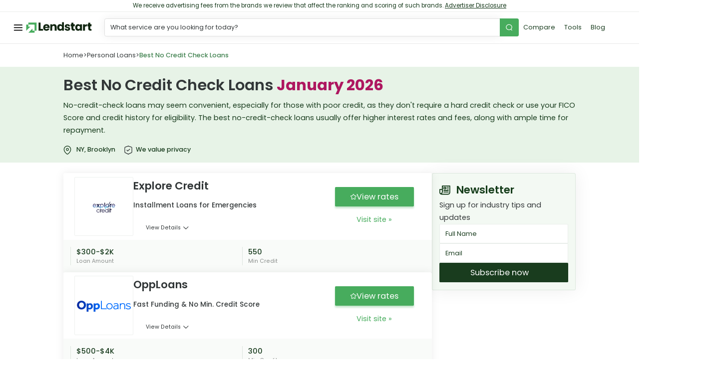

--- FILE ---
content_type: text/html; charset=UTF-8
request_url: https://lendstart.com/personal-loans/best-no-credit-check-loans/
body_size: 116645
content:

<!doctype html>
<html class="no-js" lang="en" lang="en-US">

<head>
  <script>
    document.getElementsByTagName("html")[0].classList.remove('no-js');
  </script>
  <meta charset="UTF-8"><script type="text/javascript">(window.NREUM||(NREUM={})).init={privacy:{cookies_enabled:true},ajax:{deny_list:["app.adoric-om.com","pips.taboola.com","bat.bing.com","content.hotjar.io","px.ads.linkedin.com","stats.g.doubleclick.net","trc-events.taboola.com","www.google-analytics.com","adoric-om.com","bing.com","taboola.com","doubleclick.net","google-analytics.com","hotjar.io"]},feature_flags:["soft_nav"],distributed_tracing:{enabled:true}};(window.NREUM||(NREUM={})).loader_config={agentID:"1588927078",accountID:"4368741",trustKey:"4368741",xpid:"UAUBWVFXCRABUVRWAgUDUVEI",licenseKey:"NRJS-61e6ae620bbb61d5eaa",applicationID:"1554544759",browserID:"1588927078"};;/*! For license information please see nr-loader-full-1.308.0.min.js.LICENSE.txt */
(()=>{var e,t,r={384:(e,t,r)=>{"use strict";r.d(t,{NT:()=>a,US:()=>u,Zm:()=>o,bQ:()=>d,dV:()=>c,pV:()=>l});var n=r(6154),i=r(1863),s=r(1910);const a={beacon:"bam.nr-data.net",errorBeacon:"bam.nr-data.net"};function o(){return n.gm.NREUM||(n.gm.NREUM={}),void 0===n.gm.newrelic&&(n.gm.newrelic=n.gm.NREUM),n.gm.NREUM}function c(){let e=o();return e.o||(e.o={ST:n.gm.setTimeout,SI:n.gm.setImmediate||n.gm.setInterval,CT:n.gm.clearTimeout,XHR:n.gm.XMLHttpRequest,REQ:n.gm.Request,EV:n.gm.Event,PR:n.gm.Promise,MO:n.gm.MutationObserver,FETCH:n.gm.fetch,WS:n.gm.WebSocket},(0,s.i)(...Object.values(e.o))),e}function d(e,t){let r=o();r.initializedAgents??={},t.initializedAt={ms:(0,i.t)(),date:new Date},r.initializedAgents[e]=t}function u(e,t){o()[e]=t}function l(){return function(){let e=o();const t=e.info||{};e.info={beacon:a.beacon,errorBeacon:a.errorBeacon,...t}}(),function(){let e=o();const t=e.init||{};e.init={...t}}(),c(),function(){let e=o();const t=e.loader_config||{};e.loader_config={...t}}(),o()}},782:(e,t,r)=>{"use strict";r.d(t,{T:()=>n});const n=r(860).K7.pageViewTiming},860:(e,t,r)=>{"use strict";r.d(t,{$J:()=>u,K7:()=>c,P3:()=>d,XX:()=>i,Yy:()=>o,df:()=>s,qY:()=>n,v4:()=>a});const n="events",i="jserrors",s="browser/blobs",a="rum",o="browser/logs",c={ajax:"ajax",genericEvents:"generic_events",jserrors:i,logging:"logging",metrics:"metrics",pageAction:"page_action",pageViewEvent:"page_view_event",pageViewTiming:"page_view_timing",sessionReplay:"session_replay",sessionTrace:"session_trace",softNav:"soft_navigations",spa:"spa"},d={[c.pageViewEvent]:1,[c.pageViewTiming]:2,[c.metrics]:3,[c.jserrors]:4,[c.spa]:5,[c.ajax]:6,[c.sessionTrace]:7,[c.softNav]:8,[c.sessionReplay]:9,[c.logging]:10,[c.genericEvents]:11},u={[c.pageViewEvent]:a,[c.pageViewTiming]:n,[c.ajax]:n,[c.spa]:n,[c.softNav]:n,[c.metrics]:i,[c.jserrors]:i,[c.sessionTrace]:s,[c.sessionReplay]:s,[c.logging]:o,[c.genericEvents]:"ins"}},944:(e,t,r)=>{"use strict";r.d(t,{R:()=>i});var n=r(3241);function i(e,t){"function"==typeof console.debug&&(console.debug("New Relic Warning: https://github.com/newrelic/newrelic-browser-agent/blob/main/docs/warning-codes.md#".concat(e),t),(0,n.W)({agentIdentifier:null,drained:null,type:"data",name:"warn",feature:"warn",data:{code:e,secondary:t}}))}},993:(e,t,r)=>{"use strict";r.d(t,{A$:()=>s,ET:()=>a,TZ:()=>o,p_:()=>i});var n=r(860);const i={ERROR:"ERROR",WARN:"WARN",INFO:"INFO",DEBUG:"DEBUG",TRACE:"TRACE"},s={OFF:0,ERROR:1,WARN:2,INFO:3,DEBUG:4,TRACE:5},a="log",o=n.K7.logging},1541:(e,t,r)=>{"use strict";r.d(t,{U:()=>i,f:()=>n});const n={MFE:"MFE",BA:"BA"};function i(e,t){if(2!==t?.harvestEndpointVersion)return{};const r=t.agentRef.runtime.appMetadata.agents[0].entityGuid;return e?{"source.id":e.id,"source.name":e.name,"source.type":e.type,"parent.id":e.parent?.id||r,"parent.type":e.parent?.type||n.BA}:{"entity.guid":r,appId:t.agentRef.info.applicationID}}},1687:(e,t,r)=>{"use strict";r.d(t,{Ak:()=>d,Ze:()=>h,x3:()=>u});var n=r(3241),i=r(7836),s=r(3606),a=r(860),o=r(2646);const c={};function d(e,t){const r={staged:!1,priority:a.P3[t]||0};l(e),c[e].get(t)||c[e].set(t,r)}function u(e,t){e&&c[e]&&(c[e].get(t)&&c[e].delete(t),p(e,t,!1),c[e].size&&f(e))}function l(e){if(!e)throw new Error("agentIdentifier required");c[e]||(c[e]=new Map)}function h(e="",t="feature",r=!1){if(l(e),!e||!c[e].get(t)||r)return p(e,t);c[e].get(t).staged=!0,f(e)}function f(e){const t=Array.from(c[e]);t.every(([e,t])=>t.staged)&&(t.sort((e,t)=>e[1].priority-t[1].priority),t.forEach(([t])=>{c[e].delete(t),p(e,t)}))}function p(e,t,r=!0){const a=e?i.ee.get(e):i.ee,c=s.i.handlers;if(!a.aborted&&a.backlog&&c){if((0,n.W)({agentIdentifier:e,type:"lifecycle",name:"drain",feature:t}),r){const e=a.backlog[t],r=c[t];if(r){for(let t=0;e&&t<e.length;++t)g(e[t],r);Object.entries(r).forEach(([e,t])=>{Object.values(t||{}).forEach(t=>{t[0]?.on&&t[0]?.context()instanceof o.y&&t[0].on(e,t[1])})})}}a.isolatedBacklog||delete c[t],a.backlog[t]=null,a.emit("drain-"+t,[])}}function g(e,t){var r=e[1];Object.values(t[r]||{}).forEach(t=>{var r=e[0];if(t[0]===r){var n=t[1],i=e[3],s=e[2];n.apply(i,s)}})}},1738:(e,t,r)=>{"use strict";r.d(t,{U:()=>f,Y:()=>h});var n=r(3241),i=r(9908),s=r(1863),a=r(944),o=r(5701),c=r(3969),d=r(8362),u=r(860),l=r(4261);function h(e,t,r,s){const h=s||r;!h||h[e]&&h[e]!==d.d.prototype[e]||(h[e]=function(){(0,i.p)(c.xV,["API/"+e+"/called"],void 0,u.K7.metrics,r.ee),(0,n.W)({agentIdentifier:r.agentIdentifier,drained:!!o.B?.[r.agentIdentifier],type:"data",name:"api",feature:l.Pl+e,data:{}});try{return t.apply(this,arguments)}catch(e){(0,a.R)(23,e)}})}function f(e,t,r,n,a){const o=e.info;null===r?delete o.jsAttributes[t]:o.jsAttributes[t]=r,(a||null===r)&&(0,i.p)(l.Pl+n,[(0,s.t)(),t,r],void 0,"session",e.ee)}},1741:(e,t,r)=>{"use strict";r.d(t,{W:()=>s});var n=r(944),i=r(4261);class s{#e(e,...t){if(this[e]!==s.prototype[e])return this[e](...t);(0,n.R)(35,e)}addPageAction(e,t){return this.#e(i.hG,e,t)}register(e){return this.#e(i.eY,e)}recordCustomEvent(e,t){return this.#e(i.fF,e,t)}setPageViewName(e,t){return this.#e(i.Fw,e,t)}setCustomAttribute(e,t,r){return this.#e(i.cD,e,t,r)}noticeError(e,t){return this.#e(i.o5,e,t)}setUserId(e,t=!1){return this.#e(i.Dl,e,t)}setApplicationVersion(e){return this.#e(i.nb,e)}setErrorHandler(e){return this.#e(i.bt,e)}addRelease(e,t){return this.#e(i.k6,e,t)}log(e,t){return this.#e(i.$9,e,t)}start(){return this.#e(i.d3)}finished(e){return this.#e(i.BL,e)}recordReplay(){return this.#e(i.CH)}pauseReplay(){return this.#e(i.Tb)}addToTrace(e){return this.#e(i.U2,e)}setCurrentRouteName(e){return this.#e(i.PA,e)}interaction(e){return this.#e(i.dT,e)}wrapLogger(e,t,r){return this.#e(i.Wb,e,t,r)}measure(e,t){return this.#e(i.V1,e,t)}consent(e){return this.#e(i.Pv,e)}}},1863:(e,t,r)=>{"use strict";function n(){return Math.floor(performance.now())}r.d(t,{t:()=>n})},1910:(e,t,r)=>{"use strict";r.d(t,{i:()=>s});var n=r(944);const i=new Map;function s(...e){return e.every(e=>{if(i.has(e))return i.get(e);const t="function"==typeof e?e.toString():"",r=t.includes("[native code]"),s=t.includes("nrWrapper");return r||s||(0,n.R)(64,e?.name||t),i.set(e,r),r})}},2555:(e,t,r)=>{"use strict";r.d(t,{D:()=>o,f:()=>a});var n=r(384),i=r(8122);const s={beacon:n.NT.beacon,errorBeacon:n.NT.errorBeacon,licenseKey:void 0,applicationID:void 0,sa:void 0,queueTime:void 0,applicationTime:void 0,ttGuid:void 0,user:void 0,account:void 0,product:void 0,extra:void 0,jsAttributes:{},userAttributes:void 0,atts:void 0,transactionName:void 0,tNamePlain:void 0};function a(e){try{return!!e.licenseKey&&!!e.errorBeacon&&!!e.applicationID}catch(e){return!1}}const o=e=>(0,i.a)(e,s)},2614:(e,t,r)=>{"use strict";r.d(t,{BB:()=>a,H3:()=>n,g:()=>d,iL:()=>c,tS:()=>o,uh:()=>i,wk:()=>s});const n="NRBA",i="SESSION",s=144e5,a=18e5,o={STARTED:"session-started",PAUSE:"session-pause",RESET:"session-reset",RESUME:"session-resume",UPDATE:"session-update"},c={SAME_TAB:"same-tab",CROSS_TAB:"cross-tab"},d={OFF:0,FULL:1,ERROR:2}},2646:(e,t,r)=>{"use strict";r.d(t,{y:()=>n});class n{constructor(e){this.contextId=e}}},2843:(e,t,r)=>{"use strict";r.d(t,{G:()=>s,u:()=>i});var n=r(3878);function i(e,t=!1,r,i){(0,n.DD)("visibilitychange",function(){if(t)return void("hidden"===document.visibilityState&&e());e(document.visibilityState)},r,i)}function s(e,t,r){(0,n.sp)("pagehide",e,t,r)}},3241:(e,t,r)=>{"use strict";r.d(t,{W:()=>s});var n=r(6154);const i="newrelic";function s(e={}){try{n.gm.dispatchEvent(new CustomEvent(i,{detail:e}))}catch(e){}}},3304:(e,t,r)=>{"use strict";r.d(t,{A:()=>s});var n=r(7836);const i=()=>{const e=new WeakSet;return(t,r)=>{if("object"==typeof r&&null!==r){if(e.has(r))return;e.add(r)}return r}};function s(e){try{return JSON.stringify(e,i())??""}catch(e){try{n.ee.emit("internal-error",[e])}catch(e){}return""}}},3333:(e,t,r)=>{"use strict";r.d(t,{$v:()=>u,TZ:()=>n,Xh:()=>c,Zp:()=>i,kd:()=>d,mq:()=>o,nf:()=>a,qN:()=>s});const n=r(860).K7.genericEvents,i=["auxclick","click","copy","keydown","paste","scrollend"],s=["focus","blur"],a=4,o=1e3,c=2e3,d=["PageAction","UserAction","BrowserPerformance"],u={RESOURCES:"experimental.resources",REGISTER:"register"}},3434:(e,t,r)=>{"use strict";r.d(t,{Jt:()=>s,YM:()=>d});var n=r(7836),i=r(5607);const s="nr@original:".concat(i.W),a=50;var o=Object.prototype.hasOwnProperty,c=!1;function d(e,t){return e||(e=n.ee),r.inPlace=function(e,t,n,i,s){n||(n="");const a="-"===n.charAt(0);for(let o=0;o<t.length;o++){const c=t[o],d=e[c];l(d)||(e[c]=r(d,a?c+n:n,i,c,s))}},r.flag=s,r;function r(t,r,n,c,d){return l(t)?t:(r||(r=""),nrWrapper[s]=t,function(e,t,r){if(Object.defineProperty&&Object.keys)try{return Object.keys(e).forEach(function(r){Object.defineProperty(t,r,{get:function(){return e[r]},set:function(t){return e[r]=t,t}})}),t}catch(e){u([e],r)}for(var n in e)o.call(e,n)&&(t[n]=e[n])}(t,nrWrapper,e),nrWrapper);function nrWrapper(){var s,o,l,h;let f;try{o=this,s=[...arguments],l="function"==typeof n?n(s,o):n||{}}catch(t){u([t,"",[s,o,c],l],e)}i(r+"start",[s,o,c],l,d);const p=performance.now();let g;try{return h=t.apply(o,s),g=performance.now(),h}catch(e){throw g=performance.now(),i(r+"err",[s,o,e],l,d),f=e,f}finally{const e=g-p,t={start:p,end:g,duration:e,isLongTask:e>=a,methodName:c,thrownError:f};t.isLongTask&&i("long-task",[t,o],l,d),i(r+"end",[s,o,h],l,d)}}}function i(r,n,i,s){if(!c||t){var a=c;c=!0;try{e.emit(r,n,i,t,s)}catch(t){u([t,r,n,i],e)}c=a}}}function u(e,t){t||(t=n.ee);try{t.emit("internal-error",e)}catch(e){}}function l(e){return!(e&&"function"==typeof e&&e.apply&&!e[s])}},3606:(e,t,r)=>{"use strict";r.d(t,{i:()=>s});var n=r(9908);s.on=a;var i=s.handlers={};function s(e,t,r,s){a(s||n.d,i,e,t,r)}function a(e,t,r,i,s){s||(s="feature"),e||(e=n.d);var a=t[s]=t[s]||{};(a[r]=a[r]||[]).push([e,i])}},3738:(e,t,r)=>{"use strict";r.d(t,{He:()=>i,Kp:()=>o,Lc:()=>d,Rz:()=>u,TZ:()=>n,bD:()=>s,d3:()=>a,jx:()=>l,sl:()=>h,uP:()=>c});const n=r(860).K7.sessionTrace,i="bstResource",s="resource",a="-start",o="-end",c="fn"+a,d="fn"+o,u="pushState",l=1e3,h=3e4},3785:(e,t,r)=>{"use strict";r.d(t,{R:()=>c,b:()=>d});var n=r(9908),i=r(1863),s=r(860),a=r(3969),o=r(993);function c(e,t,r={},c=o.p_.INFO,d=!0,u,l=(0,i.t)()){(0,n.p)(a.xV,["API/logging/".concat(c.toLowerCase(),"/called")],void 0,s.K7.metrics,e),(0,n.p)(o.ET,[l,t,r,c,d,u],void 0,s.K7.logging,e)}function d(e){return"string"==typeof e&&Object.values(o.p_).some(t=>t===e.toUpperCase().trim())}},3878:(e,t,r)=>{"use strict";function n(e,t){return{capture:e,passive:!1,signal:t}}function i(e,t,r=!1,i){window.addEventListener(e,t,n(r,i))}function s(e,t,r=!1,i){document.addEventListener(e,t,n(r,i))}r.d(t,{DD:()=>s,jT:()=>n,sp:()=>i})},3969:(e,t,r)=>{"use strict";r.d(t,{TZ:()=>n,XG:()=>o,rs:()=>i,xV:()=>a,z_:()=>s});const n=r(860).K7.metrics,i="sm",s="cm",a="storeSupportabilityMetrics",o="storeEventMetrics"},4234:(e,t,r)=>{"use strict";r.d(t,{W:()=>s});var n=r(7836),i=r(1687);class s{constructor(e,t){this.agentIdentifier=e,this.ee=n.ee.get(e),this.featureName=t,this.blocked=!1}deregisterDrain(){(0,i.x3)(this.agentIdentifier,this.featureName)}}},4261:(e,t,r)=>{"use strict";r.d(t,{$9:()=>d,BL:()=>o,CH:()=>f,Dl:()=>w,Fw:()=>y,PA:()=>m,Pl:()=>n,Pv:()=>T,Tb:()=>l,U2:()=>s,V1:()=>E,Wb:()=>x,bt:()=>b,cD:()=>v,d3:()=>R,dT:()=>c,eY:()=>p,fF:()=>h,hG:()=>i,k6:()=>a,nb:()=>g,o5:()=>u});const n="api-",i="addPageAction",s="addToTrace",a="addRelease",o="finished",c="interaction",d="log",u="noticeError",l="pauseReplay",h="recordCustomEvent",f="recordReplay",p="register",g="setApplicationVersion",m="setCurrentRouteName",v="setCustomAttribute",b="setErrorHandler",y="setPageViewName",w="setUserId",R="start",x="wrapLogger",E="measure",T="consent"},5205:(e,t,r)=>{"use strict";r.d(t,{j:()=>S});var n=r(384),i=r(1741);var s=r(2555),a=r(3333);const o=e=>{if(!e||"string"!=typeof e)return!1;try{document.createDocumentFragment().querySelector(e)}catch{return!1}return!0};var c=r(2614),d=r(944),u=r(8122);const l="[data-nr-mask]",h=e=>(0,u.a)(e,(()=>{const e={feature_flags:[],experimental:{allow_registered_children:!1,resources:!1},mask_selector:"*",block_selector:"[data-nr-block]",mask_input_options:{color:!1,date:!1,"datetime-local":!1,email:!1,month:!1,number:!1,range:!1,search:!1,tel:!1,text:!1,time:!1,url:!1,week:!1,textarea:!1,select:!1,password:!0}};return{ajax:{deny_list:void 0,block_internal:!0,enabled:!0,autoStart:!0},api:{get allow_registered_children(){return e.feature_flags.includes(a.$v.REGISTER)||e.experimental.allow_registered_children},set allow_registered_children(t){e.experimental.allow_registered_children=t},duplicate_registered_data:!1},browser_consent_mode:{enabled:!1},distributed_tracing:{enabled:void 0,exclude_newrelic_header:void 0,cors_use_newrelic_header:void 0,cors_use_tracecontext_headers:void 0,allowed_origins:void 0},get feature_flags(){return e.feature_flags},set feature_flags(t){e.feature_flags=t},generic_events:{enabled:!0,autoStart:!0},harvest:{interval:30},jserrors:{enabled:!0,autoStart:!0},logging:{enabled:!0,autoStart:!0},metrics:{enabled:!0,autoStart:!0},obfuscate:void 0,page_action:{enabled:!0},page_view_event:{enabled:!0,autoStart:!0},page_view_timing:{enabled:!0,autoStart:!0},performance:{capture_marks:!1,capture_measures:!1,capture_detail:!0,resources:{get enabled(){return e.feature_flags.includes(a.$v.RESOURCES)||e.experimental.resources},set enabled(t){e.experimental.resources=t},asset_types:[],first_party_domains:[],ignore_newrelic:!0}},privacy:{cookies_enabled:!0},proxy:{assets:void 0,beacon:void 0},session:{expiresMs:c.wk,inactiveMs:c.BB},session_replay:{autoStart:!0,enabled:!1,preload:!1,sampling_rate:10,error_sampling_rate:100,collect_fonts:!1,inline_images:!1,fix_stylesheets:!0,mask_all_inputs:!0,get mask_text_selector(){return e.mask_selector},set mask_text_selector(t){o(t)?e.mask_selector="".concat(t,",").concat(l):""===t||null===t?e.mask_selector=l:(0,d.R)(5,t)},get block_class(){return"nr-block"},get ignore_class(){return"nr-ignore"},get mask_text_class(){return"nr-mask"},get block_selector(){return e.block_selector},set block_selector(t){o(t)?e.block_selector+=",".concat(t):""!==t&&(0,d.R)(6,t)},get mask_input_options(){return e.mask_input_options},set mask_input_options(t){t&&"object"==typeof t?e.mask_input_options={...t,password:!0}:(0,d.R)(7,t)}},session_trace:{enabled:!0,autoStart:!0},soft_navigations:{enabled:!0,autoStart:!0},spa:{enabled:!0,autoStart:!0},ssl:void 0,user_actions:{enabled:!0,elementAttributes:["id","className","tagName","type"]}}})());var f=r(6154),p=r(9324);let g=0;const m={buildEnv:p.F3,distMethod:p.Xs,version:p.xv,originTime:f.WN},v={consented:!1},b={appMetadata:{},get consented(){return this.session?.state?.consent||v.consented},set consented(e){v.consented=e},customTransaction:void 0,denyList:void 0,disabled:!1,harvester:void 0,isolatedBacklog:!1,isRecording:!1,loaderType:void 0,maxBytes:3e4,obfuscator:void 0,onerror:void 0,ptid:void 0,releaseIds:{},session:void 0,timeKeeper:void 0,registeredEntities:[],jsAttributesMetadata:{bytes:0},get harvestCount(){return++g}},y=e=>{const t=(0,u.a)(e,b),r=Object.keys(m).reduce((e,t)=>(e[t]={value:m[t],writable:!1,configurable:!0,enumerable:!0},e),{});return Object.defineProperties(t,r)};var w=r(5701);const R=e=>{const t=e.startsWith("http");e+="/",r.p=t?e:"https://"+e};var x=r(7836),E=r(3241);const T={accountID:void 0,trustKey:void 0,agentID:void 0,licenseKey:void 0,applicationID:void 0,xpid:void 0},A=e=>(0,u.a)(e,T),_=new Set;function S(e,t={},r,a){let{init:o,info:c,loader_config:d,runtime:u={},exposed:l=!0}=t;if(!c){const e=(0,n.pV)();o=e.init,c=e.info,d=e.loader_config}e.init=h(o||{}),e.loader_config=A(d||{}),c.jsAttributes??={},f.bv&&(c.jsAttributes.isWorker=!0),e.info=(0,s.D)(c);const p=e.init,g=[c.beacon,c.errorBeacon];_.has(e.agentIdentifier)||(p.proxy.assets&&(R(p.proxy.assets),g.push(p.proxy.assets)),p.proxy.beacon&&g.push(p.proxy.beacon),e.beacons=[...g],function(e){const t=(0,n.pV)();Object.getOwnPropertyNames(i.W.prototype).forEach(r=>{const n=i.W.prototype[r];if("function"!=typeof n||"constructor"===n)return;let s=t[r];e[r]&&!1!==e.exposed&&"micro-agent"!==e.runtime?.loaderType&&(t[r]=(...t)=>{const n=e[r](...t);return s?s(...t):n})})}(e),(0,n.US)("activatedFeatures",w.B)),u.denyList=[...p.ajax.deny_list||[],...p.ajax.block_internal?g:[]],u.ptid=e.agentIdentifier,u.loaderType=r,e.runtime=y(u),_.has(e.agentIdentifier)||(e.ee=x.ee.get(e.agentIdentifier),e.exposed=l,(0,E.W)({agentIdentifier:e.agentIdentifier,drained:!!w.B?.[e.agentIdentifier],type:"lifecycle",name:"initialize",feature:void 0,data:e.config})),_.add(e.agentIdentifier)}},5270:(e,t,r)=>{"use strict";r.d(t,{Aw:()=>a,SR:()=>s,rF:()=>o});var n=r(384),i=r(7767);function s(e){return!!(0,n.dV)().o.MO&&(0,i.V)(e)&&!0===e?.session_trace.enabled}function a(e){return!0===e?.session_replay.preload&&s(e)}function o(e,t){try{if("string"==typeof t?.type){if("password"===t.type.toLowerCase())return"*".repeat(e?.length||0);if(void 0!==t?.dataset?.nrUnmask||t?.classList?.contains("nr-unmask"))return e}}catch(e){}return"string"==typeof e?e.replace(/[\S]/g,"*"):"*".repeat(e?.length||0)}},5289:(e,t,r)=>{"use strict";r.d(t,{GG:()=>a,Qr:()=>c,sB:()=>o});var n=r(3878),i=r(6389);function s(){return"undefined"==typeof document||"complete"===document.readyState}function a(e,t){if(s())return e();const r=(0,i.J)(e),a=setInterval(()=>{s()&&(clearInterval(a),r())},500);(0,n.sp)("load",r,t)}function o(e){if(s())return e();(0,n.DD)("DOMContentLoaded",e)}function c(e){if(s())return e();(0,n.sp)("popstate",e)}},5607:(e,t,r)=>{"use strict";r.d(t,{W:()=>n});const n=(0,r(9566).bz)()},5701:(e,t,r)=>{"use strict";r.d(t,{B:()=>s,t:()=>a});var n=r(3241);const i=new Set,s={};function a(e,t){const r=t.agentIdentifier;s[r]??={},e&&"object"==typeof e&&(i.has(r)||(t.ee.emit("rumresp",[e]),s[r]=e,i.add(r),(0,n.W)({agentIdentifier:r,loaded:!0,drained:!0,type:"lifecycle",name:"load",feature:void 0,data:e})))}},6154:(e,t,r)=>{"use strict";r.d(t,{OF:()=>d,RI:()=>i,WN:()=>h,bv:()=>s,eN:()=>f,gm:()=>a,lR:()=>l,m:()=>c,mw:()=>o,sb:()=>u});var n=r(1863);const i="undefined"!=typeof window&&!!window.document,s="undefined"!=typeof WorkerGlobalScope&&("undefined"!=typeof self&&self instanceof WorkerGlobalScope&&self.navigator instanceof WorkerNavigator||"undefined"!=typeof globalThis&&globalThis instanceof WorkerGlobalScope&&globalThis.navigator instanceof WorkerNavigator),a=i?window:"undefined"!=typeof WorkerGlobalScope&&("undefined"!=typeof self&&self instanceof WorkerGlobalScope&&self||"undefined"!=typeof globalThis&&globalThis instanceof WorkerGlobalScope&&globalThis),o=Boolean("hidden"===a?.document?.visibilityState),c=""+a?.location,d=/iPad|iPhone|iPod/.test(a.navigator?.userAgent),u=d&&"undefined"==typeof SharedWorker,l=(()=>{const e=a.navigator?.userAgent?.match(/Firefox[/\s](\d+\.\d+)/);return Array.isArray(e)&&e.length>=2?+e[1]:0})(),h=Date.now()-(0,n.t)(),f=()=>"undefined"!=typeof PerformanceNavigationTiming&&a?.performance?.getEntriesByType("navigation")?.[0]?.responseStart},6344:(e,t,r)=>{"use strict";r.d(t,{BB:()=>u,Qb:()=>l,TZ:()=>i,Ug:()=>a,Vh:()=>s,_s:()=>o,bc:()=>d,yP:()=>c});var n=r(2614);const i=r(860).K7.sessionReplay,s="errorDuringReplay",a=.12,o={DomContentLoaded:0,Load:1,FullSnapshot:2,IncrementalSnapshot:3,Meta:4,Custom:5},c={[n.g.ERROR]:15e3,[n.g.FULL]:3e5,[n.g.OFF]:0},d={RESET:{message:"Session was reset",sm:"Reset"},IMPORT:{message:"Recorder failed to import",sm:"Import"},TOO_MANY:{message:"429: Too Many Requests",sm:"Too-Many"},TOO_BIG:{message:"Payload was too large",sm:"Too-Big"},CROSS_TAB:{message:"Session Entity was set to OFF on another tab",sm:"Cross-Tab"},ENTITLEMENTS:{message:"Session Replay is not allowed and will not be started",sm:"Entitlement"}},u=5e3,l={API:"api",RESUME:"resume",SWITCH_TO_FULL:"switchToFull",INITIALIZE:"initialize",PRELOAD:"preload"}},6389:(e,t,r)=>{"use strict";function n(e,t=500,r={}){const n=r?.leading||!1;let i;return(...r)=>{n&&void 0===i&&(e.apply(this,r),i=setTimeout(()=>{i=clearTimeout(i)},t)),n||(clearTimeout(i),i=setTimeout(()=>{e.apply(this,r)},t))}}function i(e){let t=!1;return(...r)=>{t||(t=!0,e.apply(this,r))}}r.d(t,{J:()=>i,s:()=>n})},6630:(e,t,r)=>{"use strict";r.d(t,{T:()=>n});const n=r(860).K7.pageViewEvent},6774:(e,t,r)=>{"use strict";r.d(t,{T:()=>n});const n=r(860).K7.jserrors},7295:(e,t,r)=>{"use strict";r.d(t,{Xv:()=>a,gX:()=>i,iW:()=>s});var n=[];function i(e){if(!e||s(e))return!1;if(0===n.length)return!0;if("*"===n[0].hostname)return!1;for(var t=0;t<n.length;t++){var r=n[t];if(r.hostname.test(e.hostname)&&r.pathname.test(e.pathname))return!1}return!0}function s(e){return void 0===e.hostname}function a(e){if(n=[],e&&e.length)for(var t=0;t<e.length;t++){let r=e[t];if(!r)continue;if("*"===r)return void(n=[{hostname:"*"}]);0===r.indexOf("http://")?r=r.substring(7):0===r.indexOf("https://")&&(r=r.substring(8));const i=r.indexOf("/");let s,a;i>0?(s=r.substring(0,i),a=r.substring(i)):(s=r,a="*");let[c]=s.split(":");n.push({hostname:o(c),pathname:o(a,!0)})}}function o(e,t=!1){const r=e.replace(/[.+?^${}()|[\]\\]/g,e=>"\\"+e).replace(/\*/g,".*?");return new RegExp((t?"^":"")+r+"$")}},7485:(e,t,r)=>{"use strict";r.d(t,{D:()=>i});var n=r(6154);function i(e){if(0===(e||"").indexOf("data:"))return{protocol:"data"};try{const t=new URL(e,location.href),r={port:t.port,hostname:t.hostname,pathname:t.pathname,search:t.search,protocol:t.protocol.slice(0,t.protocol.indexOf(":")),sameOrigin:t.protocol===n.gm?.location?.protocol&&t.host===n.gm?.location?.host};return r.port&&""!==r.port||("http:"===t.protocol&&(r.port="80"),"https:"===t.protocol&&(r.port="443")),r.pathname&&""!==r.pathname?r.pathname.startsWith("/")||(r.pathname="/".concat(r.pathname)):r.pathname="/",r}catch(e){return{}}}},7699:(e,t,r)=>{"use strict";r.d(t,{It:()=>s,KC:()=>o,No:()=>i,qh:()=>a});var n=r(860);const i=16e3,s=1e6,a="SESSION_ERROR",o={[n.K7.logging]:!0,[n.K7.genericEvents]:!1,[n.K7.jserrors]:!1,[n.K7.ajax]:!1}},7767:(e,t,r)=>{"use strict";r.d(t,{V:()=>i});var n=r(6154);const i=e=>n.RI&&!0===e?.privacy.cookies_enabled},7836:(e,t,r)=>{"use strict";r.d(t,{P:()=>o,ee:()=>c});var n=r(384),i=r(8990),s=r(2646),a=r(5607);const o="nr@context:".concat(a.W),c=function e(t,r){var n={},a={},u={},l=!1;try{l=16===r.length&&d.initializedAgents?.[r]?.runtime.isolatedBacklog}catch(e){}var h={on:p,addEventListener:p,removeEventListener:function(e,t){var r=n[e];if(!r)return;for(var i=0;i<r.length;i++)r[i]===t&&r.splice(i,1)},emit:function(e,r,n,i,s){!1!==s&&(s=!0);if(c.aborted&&!i)return;t&&s&&t.emit(e,r,n);var o=f(n);g(e).forEach(e=>{e.apply(o,r)});var d=v()[a[e]];d&&d.push([h,e,r,o]);return o},get:m,listeners:g,context:f,buffer:function(e,t){const r=v();if(t=t||"feature",h.aborted)return;Object.entries(e||{}).forEach(([e,n])=>{a[n]=t,t in r||(r[t]=[])})},abort:function(){h._aborted=!0,Object.keys(h.backlog).forEach(e=>{delete h.backlog[e]})},isBuffering:function(e){return!!v()[a[e]]},debugId:r,backlog:l?{}:t&&"object"==typeof t.backlog?t.backlog:{},isolatedBacklog:l};return Object.defineProperty(h,"aborted",{get:()=>{let e=h._aborted||!1;return e||(t&&(e=t.aborted),e)}}),h;function f(e){return e&&e instanceof s.y?e:e?(0,i.I)(e,o,()=>new s.y(o)):new s.y(o)}function p(e,t){n[e]=g(e).concat(t)}function g(e){return n[e]||[]}function m(t){return u[t]=u[t]||e(h,t)}function v(){return h.backlog}}(void 0,"globalEE"),d=(0,n.Zm)();d.ee||(d.ee=c)},8122:(e,t,r)=>{"use strict";r.d(t,{a:()=>i});var n=r(944);function i(e,t){try{if(!e||"object"!=typeof e)return(0,n.R)(3);if(!t||"object"!=typeof t)return(0,n.R)(4);const r=Object.create(Object.getPrototypeOf(t),Object.getOwnPropertyDescriptors(t)),s=0===Object.keys(r).length?e:r;for(let a in s)if(void 0!==e[a])try{if(null===e[a]){r[a]=null;continue}Array.isArray(e[a])&&Array.isArray(t[a])?r[a]=Array.from(new Set([...e[a],...t[a]])):"object"==typeof e[a]&&"object"==typeof t[a]?r[a]=i(e[a],t[a]):r[a]=e[a]}catch(e){r[a]||(0,n.R)(1,e)}return r}catch(e){(0,n.R)(2,e)}}},8139:(e,t,r)=>{"use strict";r.d(t,{u:()=>h});var n=r(7836),i=r(3434),s=r(8990),a=r(6154);const o={},c=a.gm.XMLHttpRequest,d="addEventListener",u="removeEventListener",l="nr@wrapped:".concat(n.P);function h(e){var t=function(e){return(e||n.ee).get("events")}(e);if(o[t.debugId]++)return t;o[t.debugId]=1;var r=(0,i.YM)(t,!0);function h(e){r.inPlace(e,[d,u],"-",p)}function p(e,t){return e[1]}return"getPrototypeOf"in Object&&(a.RI&&f(document,h),c&&f(c.prototype,h),f(a.gm,h)),t.on(d+"-start",function(e,t){var n=e[1];if(null!==n&&("function"==typeof n||"object"==typeof n)&&"newrelic"!==e[0]){var i=(0,s.I)(n,l,function(){var e={object:function(){if("function"!=typeof n.handleEvent)return;return n.handleEvent.apply(n,arguments)},function:n}[typeof n];return e?r(e,"fn-",null,e.name||"anonymous"):n});this.wrapped=e[1]=i}}),t.on(u+"-start",function(e){e[1]=this.wrapped||e[1]}),t}function f(e,t,...r){let n=e;for(;"object"==typeof n&&!Object.prototype.hasOwnProperty.call(n,d);)n=Object.getPrototypeOf(n);n&&t(n,...r)}},8362:(e,t,r)=>{"use strict";r.d(t,{d:()=>s});var n=r(9566),i=r(1741);class s extends i.W{agentIdentifier=(0,n.LA)(16)}},8374:(e,t,r)=>{r.nc=(()=>{try{return document?.currentScript?.nonce}catch(e){}return""})()},8990:(e,t,r)=>{"use strict";r.d(t,{I:()=>i});var n=Object.prototype.hasOwnProperty;function i(e,t,r){if(n.call(e,t))return e[t];var i=r();if(Object.defineProperty&&Object.keys)try{return Object.defineProperty(e,t,{value:i,writable:!0,enumerable:!1}),i}catch(e){}return e[t]=i,i}},9119:(e,t,r)=>{"use strict";r.d(t,{L:()=>s});var n=/([^?#]*)[^#]*(#[^?]*|$).*/,i=/([^?#]*)().*/;function s(e,t){return e?e.replace(t?n:i,"$1$2"):e}},9300:(e,t,r)=>{"use strict";r.d(t,{T:()=>n});const n=r(860).K7.ajax},9324:(e,t,r)=>{"use strict";r.d(t,{AJ:()=>a,F3:()=>i,Xs:()=>s,Yq:()=>o,xv:()=>n});const n="1.308.0",i="PROD",s="CDN",a="@newrelic/rrweb",o="1.0.1"},9566:(e,t,r)=>{"use strict";r.d(t,{LA:()=>o,ZF:()=>c,bz:()=>a,el:()=>d});var n=r(6154);const i="xxxxxxxx-xxxx-4xxx-yxxx-xxxxxxxxxxxx";function s(e,t){return e?15&e[t]:16*Math.random()|0}function a(){const e=n.gm?.crypto||n.gm?.msCrypto;let t,r=0;return e&&e.getRandomValues&&(t=e.getRandomValues(new Uint8Array(30))),i.split("").map(e=>"x"===e?s(t,r++).toString(16):"y"===e?(3&s()|8).toString(16):e).join("")}function o(e){const t=n.gm?.crypto||n.gm?.msCrypto;let r,i=0;t&&t.getRandomValues&&(r=t.getRandomValues(new Uint8Array(e)));const a=[];for(var o=0;o<e;o++)a.push(s(r,i++).toString(16));return a.join("")}function c(){return o(16)}function d(){return o(32)}},9908:(e,t,r)=>{"use strict";r.d(t,{d:()=>n,p:()=>i});var n=r(7836).ee.get("handle");function i(e,t,r,i,s){s?(s.buffer([e],i),s.emit(e,t,r)):(n.buffer([e],i),n.emit(e,t,r))}}},n={};function i(e){var t=n[e];if(void 0!==t)return t.exports;var s=n[e]={exports:{}};return r[e](s,s.exports,i),s.exports}i.m=r,i.d=(e,t)=>{for(var r in t)i.o(t,r)&&!i.o(e,r)&&Object.defineProperty(e,r,{enumerable:!0,get:t[r]})},i.f={},i.e=e=>Promise.all(Object.keys(i.f).reduce((t,r)=>(i.f[r](e,t),t),[])),i.u=e=>({95:"nr-full-compressor",222:"nr-full-recorder",891:"nr-full"}[e]+"-1.308.0.min.js"),i.o=(e,t)=>Object.prototype.hasOwnProperty.call(e,t),e={},t="NRBA-1.308.0.PROD:",i.l=(r,n,s,a)=>{if(e[r])e[r].push(n);else{var o,c;if(void 0!==s)for(var d=document.getElementsByTagName("script"),u=0;u<d.length;u++){var l=d[u];if(l.getAttribute("src")==r||l.getAttribute("data-webpack")==t+s){o=l;break}}if(!o){c=!0;var h={891:"sha512-fcveNDcpRQS9OweGhN4uJe88Qmg+EVyH6j/wngwL2Le0m7LYyz7q+JDx7KBxsdDF4TaPVsSmHg12T3pHwdLa7w==",222:"sha512-O8ZzdvgB4fRyt7k2Qrr4STpR+tCA2mcQEig6/dP3rRy9uEx1CTKQ6cQ7Src0361y7xS434ua+zIPo265ZpjlEg==",95:"sha512-jDWejat/6/UDex/9XjYoPPmpMPuEvBCSuCg/0tnihjbn5bh9mP3An0NzFV9T5Tc+3kKhaXaZA8UIKPAanD2+Gw=="};(o=document.createElement("script")).charset="utf-8",i.nc&&o.setAttribute("nonce",i.nc),o.setAttribute("data-webpack",t+s),o.src=r,0!==o.src.indexOf(window.location.origin+"/")&&(o.crossOrigin="anonymous"),h[a]&&(o.integrity=h[a])}e[r]=[n];var f=(t,n)=>{o.onerror=o.onload=null,clearTimeout(p);var i=e[r];if(delete e[r],o.parentNode&&o.parentNode.removeChild(o),i&&i.forEach(e=>e(n)),t)return t(n)},p=setTimeout(f.bind(null,void 0,{type:"timeout",target:o}),12e4);o.onerror=f.bind(null,o.onerror),o.onload=f.bind(null,o.onload),c&&document.head.appendChild(o)}},i.r=e=>{"undefined"!=typeof Symbol&&Symbol.toStringTag&&Object.defineProperty(e,Symbol.toStringTag,{value:"Module"}),Object.defineProperty(e,"__esModule",{value:!0})},i.p="https://js-agent.newrelic.com/",(()=>{var e={85:0,959:0};i.f.j=(t,r)=>{var n=i.o(e,t)?e[t]:void 0;if(0!==n)if(n)r.push(n[2]);else{var s=new Promise((r,i)=>n=e[t]=[r,i]);r.push(n[2]=s);var a=i.p+i.u(t),o=new Error;i.l(a,r=>{if(i.o(e,t)&&(0!==(n=e[t])&&(e[t]=void 0),n)){var s=r&&("load"===r.type?"missing":r.type),a=r&&r.target&&r.target.src;o.message="Loading chunk "+t+" failed: ("+s+": "+a+")",o.name="ChunkLoadError",o.type=s,o.request=a,n[1](o)}},"chunk-"+t,t)}};var t=(t,r)=>{var n,s,[a,o,c]=r,d=0;if(a.some(t=>0!==e[t])){for(n in o)i.o(o,n)&&(i.m[n]=o[n]);if(c)c(i)}for(t&&t(r);d<a.length;d++)s=a[d],i.o(e,s)&&e[s]&&e[s][0](),e[s]=0},r=self["webpackChunk:NRBA-1.308.0.PROD"]=self["webpackChunk:NRBA-1.308.0.PROD"]||[];r.forEach(t.bind(null,0)),r.push=t.bind(null,r.push.bind(r))})(),(()=>{"use strict";i(8374);var e=i(8362),t=i(860);const r=Object.values(t.K7);var n=i(5205);var s=i(9908),a=i(1863),o=i(4261),c=i(1738);var d=i(1687),u=i(4234),l=i(5289),h=i(6154),f=i(944),p=i(5270),g=i(7767),m=i(6389),v=i(7699);class b extends u.W{constructor(e,t){super(e.agentIdentifier,t),this.agentRef=e,this.abortHandler=void 0,this.featAggregate=void 0,this.loadedSuccessfully=void 0,this.onAggregateImported=new Promise(e=>{this.loadedSuccessfully=e}),this.deferred=Promise.resolve(),!1===e.init[this.featureName].autoStart?this.deferred=new Promise((t,r)=>{this.ee.on("manual-start-all",(0,m.J)(()=>{(0,d.Ak)(e.agentIdentifier,this.featureName),t()}))}):(0,d.Ak)(e.agentIdentifier,t)}importAggregator(e,t,r={}){if(this.featAggregate)return;const n=async()=>{let n;await this.deferred;try{if((0,g.V)(e.init)){const{setupAgentSession:t}=await i.e(891).then(i.bind(i,8766));n=t(e)}}catch(e){(0,f.R)(20,e),this.ee.emit("internal-error",[e]),(0,s.p)(v.qh,[e],void 0,this.featureName,this.ee)}try{if(!this.#t(this.featureName,n,e.init))return(0,d.Ze)(this.agentIdentifier,this.featureName),void this.loadedSuccessfully(!1);const{Aggregate:i}=await t();this.featAggregate=new i(e,r),e.runtime.harvester.initializedAggregates.push(this.featAggregate),this.loadedSuccessfully(!0)}catch(e){(0,f.R)(34,e),this.abortHandler?.(),(0,d.Ze)(this.agentIdentifier,this.featureName,!0),this.loadedSuccessfully(!1),this.ee&&this.ee.abort()}};h.RI?(0,l.GG)(()=>n(),!0):n()}#t(e,r,n){if(this.blocked)return!1;switch(e){case t.K7.sessionReplay:return(0,p.SR)(n)&&!!r;case t.K7.sessionTrace:return!!r;default:return!0}}}var y=i(6630),w=i(2614),R=i(3241);class x extends b{static featureName=y.T;constructor(e){var t;super(e,y.T),this.setupInspectionEvents(e.agentIdentifier),t=e,(0,c.Y)(o.Fw,function(e,r){"string"==typeof e&&("/"!==e.charAt(0)&&(e="/"+e),t.runtime.customTransaction=(r||"http://custom.transaction")+e,(0,s.p)(o.Pl+o.Fw,[(0,a.t)()],void 0,void 0,t.ee))},t),this.importAggregator(e,()=>i.e(891).then(i.bind(i,3718)))}setupInspectionEvents(e){const t=(t,r)=>{t&&(0,R.W)({agentIdentifier:e,timeStamp:t.timeStamp,loaded:"complete"===t.target.readyState,type:"window",name:r,data:t.target.location+""})};(0,l.sB)(e=>{t(e,"DOMContentLoaded")}),(0,l.GG)(e=>{t(e,"load")}),(0,l.Qr)(e=>{t(e,"navigate")}),this.ee.on(w.tS.UPDATE,(t,r)=>{(0,R.W)({agentIdentifier:e,type:"lifecycle",name:"session",data:r})})}}var E=i(384);class T extends e.d{constructor(e){var t;(super(),h.gm)?(this.features={},(0,E.bQ)(this.agentIdentifier,this),this.desiredFeatures=new Set(e.features||[]),this.desiredFeatures.add(x),(0,n.j)(this,e,e.loaderType||"agent"),t=this,(0,c.Y)(o.cD,function(e,r,n=!1){if("string"==typeof e){if(["string","number","boolean"].includes(typeof r)||null===r)return(0,c.U)(t,e,r,o.cD,n);(0,f.R)(40,typeof r)}else(0,f.R)(39,typeof e)},t),function(e){(0,c.Y)(o.Dl,function(t,r=!1){if("string"!=typeof t&&null!==t)return void(0,f.R)(41,typeof t);const n=e.info.jsAttributes["enduser.id"];r&&null!=n&&n!==t?(0,s.p)(o.Pl+"setUserIdAndResetSession",[t],void 0,"session",e.ee):(0,c.U)(e,"enduser.id",t,o.Dl,!0)},e)}(this),function(e){(0,c.Y)(o.nb,function(t){if("string"==typeof t||null===t)return(0,c.U)(e,"application.version",t,o.nb,!1);(0,f.R)(42,typeof t)},e)}(this),function(e){(0,c.Y)(o.d3,function(){e.ee.emit("manual-start-all")},e)}(this),function(e){(0,c.Y)(o.Pv,function(t=!0){if("boolean"==typeof t){if((0,s.p)(o.Pl+o.Pv,[t],void 0,"session",e.ee),e.runtime.consented=t,t){const t=e.features.page_view_event;t.onAggregateImported.then(e=>{const r=t.featAggregate;e&&!r.sentRum&&r.sendRum()})}}else(0,f.R)(65,typeof t)},e)}(this),this.run()):(0,f.R)(21)}get config(){return{info:this.info,init:this.init,loader_config:this.loader_config,runtime:this.runtime}}get api(){return this}run(){try{const e=function(e){const t={};return r.forEach(r=>{t[r]=!!e[r]?.enabled}),t}(this.init),n=[...this.desiredFeatures];n.sort((e,r)=>t.P3[e.featureName]-t.P3[r.featureName]),n.forEach(r=>{if(!e[r.featureName]&&r.featureName!==t.K7.pageViewEvent)return;if(r.featureName===t.K7.spa)return void(0,f.R)(67);const n=function(e){switch(e){case t.K7.ajax:return[t.K7.jserrors];case t.K7.sessionTrace:return[t.K7.ajax,t.K7.pageViewEvent];case t.K7.sessionReplay:return[t.K7.sessionTrace];case t.K7.pageViewTiming:return[t.K7.pageViewEvent];default:return[]}}(r.featureName).filter(e=>!(e in this.features));n.length>0&&(0,f.R)(36,{targetFeature:r.featureName,missingDependencies:n}),this.features[r.featureName]=new r(this)})}catch(e){(0,f.R)(22,e);for(const e in this.features)this.features[e].abortHandler?.();const t=(0,E.Zm)();delete t.initializedAgents[this.agentIdentifier]?.features,delete this.sharedAggregator;return t.ee.get(this.agentIdentifier).abort(),!1}}}var A=i(2843),_=i(782);class S extends b{static featureName=_.T;constructor(e){super(e,_.T),h.RI&&((0,A.u)(()=>(0,s.p)("docHidden",[(0,a.t)()],void 0,_.T,this.ee),!0),(0,A.G)(()=>(0,s.p)("winPagehide",[(0,a.t)()],void 0,_.T,this.ee)),this.importAggregator(e,()=>i.e(891).then(i.bind(i,9018))))}}var O=i(3969);class I extends b{static featureName=O.TZ;constructor(e){super(e,O.TZ),h.RI&&document.addEventListener("securitypolicyviolation",e=>{(0,s.p)(O.xV,["Generic/CSPViolation/Detected"],void 0,this.featureName,this.ee)}),this.importAggregator(e,()=>i.e(891).then(i.bind(i,6555)))}}var P=i(6774),k=i(3878),N=i(3304);class D{constructor(e,t,r,n,i){this.name="UncaughtError",this.message="string"==typeof e?e:(0,N.A)(e),this.sourceURL=t,this.line=r,this.column=n,this.__newrelic=i}}function j(e){return M(e)?e:new D(void 0!==e?.message?e.message:e,e?.filename||e?.sourceURL,e?.lineno||e?.line,e?.colno||e?.col,e?.__newrelic,e?.cause)}function C(e){const t="Unhandled Promise Rejection: ";if(!e?.reason)return;if(M(e.reason)){try{e.reason.message.startsWith(t)||(e.reason.message=t+e.reason.message)}catch(e){}return j(e.reason)}const r=j(e.reason);return(r.message||"").startsWith(t)||(r.message=t+r.message),r}function L(e){if(e.error instanceof SyntaxError&&!/:\d+$/.test(e.error.stack?.trim())){const t=new D(e.message,e.filename,e.lineno,e.colno,e.error.__newrelic,e.cause);return t.name=SyntaxError.name,t}return M(e.error)?e.error:j(e)}function M(e){return e instanceof Error&&!!e.stack}function B(e,r,n,i,o=(0,a.t)()){"string"==typeof e&&(e=new Error(e)),(0,s.p)("err",[e,o,!1,r,n.runtime.isRecording,void 0,i],void 0,t.K7.jserrors,n.ee),(0,s.p)("uaErr",[],void 0,t.K7.genericEvents,n.ee)}var H=i(1541),K=i(993),W=i(3785);function U(e,{customAttributes:t={},level:r=K.p_.INFO}={},n,i,s=(0,a.t)()){(0,W.R)(n.ee,e,t,r,!1,i,s)}function F(e,r,n,i,c=(0,a.t)()){(0,s.p)(o.Pl+o.hG,[c,e,r,i],void 0,t.K7.genericEvents,n.ee)}function V(e,r,n,i,c=(0,a.t)()){const{start:d,end:u,customAttributes:l}=r||{},h={customAttributes:l||{}};if("object"!=typeof h.customAttributes||"string"!=typeof e||0===e.length)return void(0,f.R)(57);const p=(e,t)=>null==e?t:"number"==typeof e?e:e instanceof PerformanceMark?e.startTime:Number.NaN;if(h.start=p(d,0),h.end=p(u,c),Number.isNaN(h.start)||Number.isNaN(h.end))(0,f.R)(57);else{if(h.duration=h.end-h.start,!(h.duration<0))return(0,s.p)(o.Pl+o.V1,[h,e,i],void 0,t.K7.genericEvents,n.ee),h;(0,f.R)(58)}}function z(e,r={},n,i,c=(0,a.t)()){(0,s.p)(o.Pl+o.fF,[c,e,r,i],void 0,t.K7.genericEvents,n.ee)}function G(e){(0,c.Y)(o.eY,function(t){return Y(e,t)},e)}function Y(e,r,n){(0,f.R)(54,"newrelic.register"),r||={},r.type=H.f.MFE,r.licenseKey||=e.info.licenseKey,r.blocked=!1,r.parent=n||{},Array.isArray(r.tags)||(r.tags=[]);const i={};r.tags.forEach(e=>{"name"!==e&&"id"!==e&&(i["source.".concat(e)]=!0)}),r.isolated??=!0;let o=()=>{};const c=e.runtime.registeredEntities;if(!r.isolated){const e=c.find(({metadata:{target:{id:e}}})=>e===r.id&&!r.isolated);if(e)return e}const d=e=>{r.blocked=!0,o=e};function u(e){return"string"==typeof e&&!!e.trim()&&e.trim().length<501||"number"==typeof e}e.init.api.allow_registered_children||d((0,m.J)(()=>(0,f.R)(55))),u(r.id)&&u(r.name)||d((0,m.J)(()=>(0,f.R)(48,r)));const l={addPageAction:(t,n={})=>g(F,[t,{...i,...n},e],r),deregister:()=>{d((0,m.J)(()=>(0,f.R)(68)))},log:(t,n={})=>g(U,[t,{...n,customAttributes:{...i,...n.customAttributes||{}}},e],r),measure:(t,n={})=>g(V,[t,{...n,customAttributes:{...i,...n.customAttributes||{}}},e],r),noticeError:(t,n={})=>g(B,[t,{...i,...n},e],r),register:(t={})=>g(Y,[e,t],l.metadata.target),recordCustomEvent:(t,n={})=>g(z,[t,{...i,...n},e],r),setApplicationVersion:e=>p("application.version",e),setCustomAttribute:(e,t)=>p(e,t),setUserId:e=>p("enduser.id",e),metadata:{customAttributes:i,target:r}},h=()=>(r.blocked&&o(),r.blocked);h()||c.push(l);const p=(e,t)=>{h()||(i[e]=t)},g=(r,n,i)=>{if(h())return;const o=(0,a.t)();(0,s.p)(O.xV,["API/register/".concat(r.name,"/called")],void 0,t.K7.metrics,e.ee);try{if(e.init.api.duplicate_registered_data&&"register"!==r.name){let e=n;if(n[1]instanceof Object){const t={"child.id":i.id,"child.type":i.type};e="customAttributes"in n[1]?[n[0],{...n[1],customAttributes:{...n[1].customAttributes,...t}},...n.slice(2)]:[n[0],{...n[1],...t},...n.slice(2)]}r(...e,void 0,o)}return r(...n,i,o)}catch(e){(0,f.R)(50,e)}};return l}class q extends b{static featureName=P.T;constructor(e){var t;super(e,P.T),t=e,(0,c.Y)(o.o5,(e,r)=>B(e,r,t),t),function(e){(0,c.Y)(o.bt,function(t){e.runtime.onerror=t},e)}(e),function(e){let t=0;(0,c.Y)(o.k6,function(e,r){++t>10||(this.runtime.releaseIds[e.slice(-200)]=(""+r).slice(-200))},e)}(e),G(e);try{this.removeOnAbort=new AbortController}catch(e){}this.ee.on("internal-error",(t,r)=>{this.abortHandler&&(0,s.p)("ierr",[j(t),(0,a.t)(),!0,{},e.runtime.isRecording,r],void 0,this.featureName,this.ee)}),h.gm.addEventListener("unhandledrejection",t=>{this.abortHandler&&(0,s.p)("err",[C(t),(0,a.t)(),!1,{unhandledPromiseRejection:1},e.runtime.isRecording],void 0,this.featureName,this.ee)},(0,k.jT)(!1,this.removeOnAbort?.signal)),h.gm.addEventListener("error",t=>{this.abortHandler&&(0,s.p)("err",[L(t),(0,a.t)(),!1,{},e.runtime.isRecording],void 0,this.featureName,this.ee)},(0,k.jT)(!1,this.removeOnAbort?.signal)),this.abortHandler=this.#r,this.importAggregator(e,()=>i.e(891).then(i.bind(i,2176)))}#r(){this.removeOnAbort?.abort(),this.abortHandler=void 0}}var Z=i(8990);let X=1;function J(e){const t=typeof e;return!e||"object"!==t&&"function"!==t?-1:e===h.gm?0:(0,Z.I)(e,"nr@id",function(){return X++})}function Q(e){if("string"==typeof e&&e.length)return e.length;if("object"==typeof e){if("undefined"!=typeof ArrayBuffer&&e instanceof ArrayBuffer&&e.byteLength)return e.byteLength;if("undefined"!=typeof Blob&&e instanceof Blob&&e.size)return e.size;if(!("undefined"!=typeof FormData&&e instanceof FormData))try{return(0,N.A)(e).length}catch(e){return}}}var ee=i(8139),te=i(7836),re=i(3434);const ne={},ie=["open","send"];function se(e){var t=e||te.ee;const r=function(e){return(e||te.ee).get("xhr")}(t);if(void 0===h.gm.XMLHttpRequest)return r;if(ne[r.debugId]++)return r;ne[r.debugId]=1,(0,ee.u)(t);var n=(0,re.YM)(r),i=h.gm.XMLHttpRequest,s=h.gm.MutationObserver,a=h.gm.Promise,o=h.gm.setInterval,c="readystatechange",d=["onload","onerror","onabort","onloadstart","onloadend","onprogress","ontimeout"],u=[],l=h.gm.XMLHttpRequest=function(e){const t=new i(e),s=r.context(t);try{r.emit("new-xhr",[t],s),t.addEventListener(c,(a=s,function(){var e=this;e.readyState>3&&!a.resolved&&(a.resolved=!0,r.emit("xhr-resolved",[],e)),n.inPlace(e,d,"fn-",y)}),(0,k.jT)(!1))}catch(e){(0,f.R)(15,e);try{r.emit("internal-error",[e])}catch(e){}}var a;return t};function p(e,t){n.inPlace(t,["onreadystatechange"],"fn-",y)}if(function(e,t){for(var r in e)t[r]=e[r]}(i,l),l.prototype=i.prototype,n.inPlace(l.prototype,ie,"-xhr-",y),r.on("send-xhr-start",function(e,t){p(e,t),function(e){u.push(e),s&&(g?g.then(b):o?o(b):(m=-m,v.data=m))}(t)}),r.on("open-xhr-start",p),s){var g=a&&a.resolve();if(!o&&!a){var m=1,v=document.createTextNode(m);new s(b).observe(v,{characterData:!0})}}else t.on("fn-end",function(e){e[0]&&e[0].type===c||b()});function b(){for(var e=0;e<u.length;e++)p(0,u[e]);u.length&&(u=[])}function y(e,t){return t}return r}var ae="fetch-",oe=ae+"body-",ce=["arrayBuffer","blob","json","text","formData"],de=h.gm.Request,ue=h.gm.Response,le="prototype";const he={};function fe(e){const t=function(e){return(e||te.ee).get("fetch")}(e);if(!(de&&ue&&h.gm.fetch))return t;if(he[t.debugId]++)return t;function r(e,r,n){var i=e[r];"function"==typeof i&&(e[r]=function(){var e,r=[...arguments],s={};t.emit(n+"before-start",[r],s),s[te.P]&&s[te.P].dt&&(e=s[te.P].dt);var a=i.apply(this,r);return t.emit(n+"start",[r,e],a),a.then(function(e){return t.emit(n+"end",[null,e],a),e},function(e){throw t.emit(n+"end",[e],a),e})})}return he[t.debugId]=1,ce.forEach(e=>{r(de[le],e,oe),r(ue[le],e,oe)}),r(h.gm,"fetch",ae),t.on(ae+"end",function(e,r){var n=this;if(r){var i=r.headers.get("content-length");null!==i&&(n.rxSize=i),t.emit(ae+"done",[null,r],n)}else t.emit(ae+"done",[e],n)}),t}var pe=i(7485),ge=i(9566);class me{constructor(e){this.agentRef=e}generateTracePayload(e){const t=this.agentRef.loader_config;if(!this.shouldGenerateTrace(e)||!t)return null;var r=(t.accountID||"").toString()||null,n=(t.agentID||"").toString()||null,i=(t.trustKey||"").toString()||null;if(!r||!n)return null;var s=(0,ge.ZF)(),a=(0,ge.el)(),o=Date.now(),c={spanId:s,traceId:a,timestamp:o};return(e.sameOrigin||this.isAllowedOrigin(e)&&this.useTraceContextHeadersForCors())&&(c.traceContextParentHeader=this.generateTraceContextParentHeader(s,a),c.traceContextStateHeader=this.generateTraceContextStateHeader(s,o,r,n,i)),(e.sameOrigin&&!this.excludeNewrelicHeader()||!e.sameOrigin&&this.isAllowedOrigin(e)&&this.useNewrelicHeaderForCors())&&(c.newrelicHeader=this.generateTraceHeader(s,a,o,r,n,i)),c}generateTraceContextParentHeader(e,t){return"00-"+t+"-"+e+"-01"}generateTraceContextStateHeader(e,t,r,n,i){return i+"@nr=0-1-"+r+"-"+n+"-"+e+"----"+t}generateTraceHeader(e,t,r,n,i,s){if(!("function"==typeof h.gm?.btoa))return null;var a={v:[0,1],d:{ty:"Browser",ac:n,ap:i,id:e,tr:t,ti:r}};return s&&n!==s&&(a.d.tk=s),btoa((0,N.A)(a))}shouldGenerateTrace(e){return this.agentRef.init?.distributed_tracing?.enabled&&this.isAllowedOrigin(e)}isAllowedOrigin(e){var t=!1;const r=this.agentRef.init?.distributed_tracing;if(e.sameOrigin)t=!0;else if(r?.allowed_origins instanceof Array)for(var n=0;n<r.allowed_origins.length;n++){var i=(0,pe.D)(r.allowed_origins[n]);if(e.hostname===i.hostname&&e.protocol===i.protocol&&e.port===i.port){t=!0;break}}return t}excludeNewrelicHeader(){var e=this.agentRef.init?.distributed_tracing;return!!e&&!!e.exclude_newrelic_header}useNewrelicHeaderForCors(){var e=this.agentRef.init?.distributed_tracing;return!!e&&!1!==e.cors_use_newrelic_header}useTraceContextHeadersForCors(){var e=this.agentRef.init?.distributed_tracing;return!!e&&!!e.cors_use_tracecontext_headers}}var ve=i(9300),be=i(7295);function ye(e){return"string"==typeof e?e:e instanceof(0,E.dV)().o.REQ?e.url:h.gm?.URL&&e instanceof URL?e.href:void 0}var we=["load","error","abort","timeout"],Re=we.length,xe=(0,E.dV)().o.REQ,Ee=(0,E.dV)().o.XHR;const Te="X-NewRelic-App-Data";class Ae extends b{static featureName=ve.T;constructor(e){super(e,ve.T),this.dt=new me(e),this.handler=(e,t,r,n)=>(0,s.p)(e,t,r,n,this.ee);try{const e={xmlhttprequest:"xhr",fetch:"fetch",beacon:"beacon"};h.gm?.performance?.getEntriesByType("resource").forEach(r=>{if(r.initiatorType in e&&0!==r.responseStatus){const n={status:r.responseStatus},i={rxSize:r.transferSize,duration:Math.floor(r.duration),cbTime:0};_e(n,r.name),this.handler("xhr",[n,i,r.startTime,r.responseEnd,e[r.initiatorType]],void 0,t.K7.ajax)}})}catch(e){}fe(this.ee),se(this.ee),function(e,r,n,i){function o(e){var t=this;t.totalCbs=0,t.called=0,t.cbTime=0,t.end=E,t.ended=!1,t.xhrGuids={},t.lastSize=null,t.loadCaptureCalled=!1,t.params=this.params||{},t.metrics=this.metrics||{},t.latestLongtaskEnd=0,e.addEventListener("load",function(r){T(t,e)},(0,k.jT)(!1)),h.lR||e.addEventListener("progress",function(e){t.lastSize=e.loaded},(0,k.jT)(!1))}function c(e){this.params={method:e[0]},_e(this,e[1]),this.metrics={}}function d(t,r){e.loader_config.xpid&&this.sameOrigin&&r.setRequestHeader("X-NewRelic-ID",e.loader_config.xpid);var n=i.generateTracePayload(this.parsedOrigin);if(n){var s=!1;n.newrelicHeader&&(r.setRequestHeader("newrelic",n.newrelicHeader),s=!0),n.traceContextParentHeader&&(r.setRequestHeader("traceparent",n.traceContextParentHeader),n.traceContextStateHeader&&r.setRequestHeader("tracestate",n.traceContextStateHeader),s=!0),s&&(this.dt=n)}}function u(e,t){var n=this.metrics,i=e[0],s=this;if(n&&i){var o=Q(i);o&&(n.txSize=o)}this.startTime=(0,a.t)(),this.body=i,this.listener=function(e){try{"abort"!==e.type||s.loadCaptureCalled||(s.params.aborted=!0),("load"!==e.type||s.called===s.totalCbs&&(s.onloadCalled||"function"!=typeof t.onload)&&"function"==typeof s.end)&&s.end(t)}catch(e){try{r.emit("internal-error",[e])}catch(e){}}};for(var c=0;c<Re;c++)t.addEventListener(we[c],this.listener,(0,k.jT)(!1))}function l(e,t,r){this.cbTime+=e,t?this.onloadCalled=!0:this.called+=1,this.called!==this.totalCbs||!this.onloadCalled&&"function"==typeof r.onload||"function"!=typeof this.end||this.end(r)}function f(e,t){var r=""+J(e)+!!t;this.xhrGuids&&!this.xhrGuids[r]&&(this.xhrGuids[r]=!0,this.totalCbs+=1)}function p(e,t){var r=""+J(e)+!!t;this.xhrGuids&&this.xhrGuids[r]&&(delete this.xhrGuids[r],this.totalCbs-=1)}function g(){this.endTime=(0,a.t)()}function m(e,t){t instanceof Ee&&"load"===e[0]&&r.emit("xhr-load-added",[e[1],e[2]],t)}function v(e,t){t instanceof Ee&&"load"===e[0]&&r.emit("xhr-load-removed",[e[1],e[2]],t)}function b(e,t,r){t instanceof Ee&&("onload"===r&&(this.onload=!0),("load"===(e[0]&&e[0].type)||this.onload)&&(this.xhrCbStart=(0,a.t)()))}function y(e,t){this.xhrCbStart&&r.emit("xhr-cb-time",[(0,a.t)()-this.xhrCbStart,this.onload,t],t)}function w(e){var t,r=e[1]||{};if("string"==typeof e[0]?0===(t=e[0]).length&&h.RI&&(t=""+h.gm.location.href):e[0]&&e[0].url?t=e[0].url:h.gm?.URL&&e[0]&&e[0]instanceof URL?t=e[0].href:"function"==typeof e[0].toString&&(t=e[0].toString()),"string"==typeof t&&0!==t.length){t&&(this.parsedOrigin=(0,pe.D)(t),this.sameOrigin=this.parsedOrigin.sameOrigin);var n=i.generateTracePayload(this.parsedOrigin);if(n&&(n.newrelicHeader||n.traceContextParentHeader))if(e[0]&&e[0].headers)o(e[0].headers,n)&&(this.dt=n);else{var s={};for(var a in r)s[a]=r[a];s.headers=new Headers(r.headers||{}),o(s.headers,n)&&(this.dt=n),e.length>1?e[1]=s:e.push(s)}}function o(e,t){var r=!1;return t.newrelicHeader&&(e.set("newrelic",t.newrelicHeader),r=!0),t.traceContextParentHeader&&(e.set("traceparent",t.traceContextParentHeader),t.traceContextStateHeader&&e.set("tracestate",t.traceContextStateHeader),r=!0),r}}function R(e,t){this.params={},this.metrics={},this.startTime=(0,a.t)(),this.dt=t,e.length>=1&&(this.target=e[0]),e.length>=2&&(this.opts=e[1]);var r=this.opts||{},n=this.target;_e(this,ye(n));var i=(""+(n&&n instanceof xe&&n.method||r.method||"GET")).toUpperCase();this.params.method=i,this.body=r.body,this.txSize=Q(r.body)||0}function x(e,r){if(this.endTime=(0,a.t)(),this.params||(this.params={}),(0,be.iW)(this.params))return;let i;this.params.status=r?r.status:0,"string"==typeof this.rxSize&&this.rxSize.length>0&&(i=+this.rxSize);const s={txSize:this.txSize,rxSize:i,duration:(0,a.t)()-this.startTime};n("xhr",[this.params,s,this.startTime,this.endTime,"fetch"],this,t.K7.ajax)}function E(e){const r=this.params,i=this.metrics;if(!this.ended){this.ended=!0;for(let t=0;t<Re;t++)e.removeEventListener(we[t],this.listener,!1);r.aborted||(0,be.iW)(r)||(i.duration=(0,a.t)()-this.startTime,this.loadCaptureCalled||4!==e.readyState?null==r.status&&(r.status=0):T(this,e),i.cbTime=this.cbTime,n("xhr",[r,i,this.startTime,this.endTime,"xhr"],this,t.K7.ajax))}}function T(e,n){e.params.status=n.status;var i=function(e,t){var r=e.responseType;return"json"===r&&null!==t?t:"arraybuffer"===r||"blob"===r||"json"===r?Q(e.response):"text"===r||""===r||void 0===r?Q(e.responseText):void 0}(n,e.lastSize);if(i&&(e.metrics.rxSize=i),e.sameOrigin&&n.getAllResponseHeaders().indexOf(Te)>=0){var a=n.getResponseHeader(Te);a&&((0,s.p)(O.rs,["Ajax/CrossApplicationTracing/Header/Seen"],void 0,t.K7.metrics,r),e.params.cat=a.split(", ").pop())}e.loadCaptureCalled=!0}r.on("new-xhr",o),r.on("open-xhr-start",c),r.on("open-xhr-end",d),r.on("send-xhr-start",u),r.on("xhr-cb-time",l),r.on("xhr-load-added",f),r.on("xhr-load-removed",p),r.on("xhr-resolved",g),r.on("addEventListener-end",m),r.on("removeEventListener-end",v),r.on("fn-end",y),r.on("fetch-before-start",w),r.on("fetch-start",R),r.on("fn-start",b),r.on("fetch-done",x)}(e,this.ee,this.handler,this.dt),this.importAggregator(e,()=>i.e(891).then(i.bind(i,3845)))}}function _e(e,t){var r=(0,pe.D)(t),n=e.params||e;n.hostname=r.hostname,n.port=r.port,n.protocol=r.protocol,n.host=r.hostname+":"+r.port,n.pathname=r.pathname,e.parsedOrigin=r,e.sameOrigin=r.sameOrigin}const Se={},Oe=["pushState","replaceState"];function Ie(e){const t=function(e){return(e||te.ee).get("history")}(e);return!h.RI||Se[t.debugId]++||(Se[t.debugId]=1,(0,re.YM)(t).inPlace(window.history,Oe,"-")),t}var Pe=i(3738);function ke(e){(0,c.Y)(o.BL,function(r=Date.now()){const n=r-h.WN;n<0&&(0,f.R)(62,r),(0,s.p)(O.XG,[o.BL,{time:n}],void 0,t.K7.metrics,e.ee),e.addToTrace({name:o.BL,start:r,origin:"nr"}),(0,s.p)(o.Pl+o.hG,[n,o.BL],void 0,t.K7.genericEvents,e.ee)},e)}const{He:Ne,bD:De,d3:je,Kp:Ce,TZ:Le,Lc:Me,uP:Be,Rz:He}=Pe;class Ke extends b{static featureName=Le;constructor(e){var r;super(e,Le),r=e,(0,c.Y)(o.U2,function(e){if(!(e&&"object"==typeof e&&e.name&&e.start))return;const n={n:e.name,s:e.start-h.WN,e:(e.end||e.start)-h.WN,o:e.origin||"",t:"api"};n.s<0||n.e<0||n.e<n.s?(0,f.R)(61,{start:n.s,end:n.e}):(0,s.p)("bstApi",[n],void 0,t.K7.sessionTrace,r.ee)},r),ke(e);if(!(0,g.V)(e.init))return void this.deregisterDrain();const n=this.ee;let d;Ie(n),this.eventsEE=(0,ee.u)(n),this.eventsEE.on(Be,function(e,t){this.bstStart=(0,a.t)()}),this.eventsEE.on(Me,function(e,r){(0,s.p)("bst",[e[0],r,this.bstStart,(0,a.t)()],void 0,t.K7.sessionTrace,n)}),n.on(He+je,function(e){this.time=(0,a.t)(),this.startPath=location.pathname+location.hash}),n.on(He+Ce,function(e){(0,s.p)("bstHist",[location.pathname+location.hash,this.startPath,this.time],void 0,t.K7.sessionTrace,n)});try{d=new PerformanceObserver(e=>{const r=e.getEntries();(0,s.p)(Ne,[r],void 0,t.K7.sessionTrace,n)}),d.observe({type:De,buffered:!0})}catch(e){}this.importAggregator(e,()=>i.e(891).then(i.bind(i,6974)),{resourceObserver:d})}}var We=i(6344);class Ue extends b{static featureName=We.TZ;#n;recorder;constructor(e){var r;let n;super(e,We.TZ),r=e,(0,c.Y)(o.CH,function(){(0,s.p)(o.CH,[],void 0,t.K7.sessionReplay,r.ee)},r),function(e){(0,c.Y)(o.Tb,function(){(0,s.p)(o.Tb,[],void 0,t.K7.sessionReplay,e.ee)},e)}(e);try{n=JSON.parse(localStorage.getItem("".concat(w.H3,"_").concat(w.uh)))}catch(e){}(0,p.SR)(e.init)&&this.ee.on(o.CH,()=>this.#i()),this.#s(n)&&this.importRecorder().then(e=>{e.startRecording(We.Qb.PRELOAD,n?.sessionReplayMode)}),this.importAggregator(this.agentRef,()=>i.e(891).then(i.bind(i,6167)),this),this.ee.on("err",e=>{this.blocked||this.agentRef.runtime.isRecording&&(this.errorNoticed=!0,(0,s.p)(We.Vh,[e],void 0,this.featureName,this.ee))})}#s(e){return e&&(e.sessionReplayMode===w.g.FULL||e.sessionReplayMode===w.g.ERROR)||(0,p.Aw)(this.agentRef.init)}importRecorder(){return this.recorder?Promise.resolve(this.recorder):(this.#n??=Promise.all([i.e(891),i.e(222)]).then(i.bind(i,4866)).then(({Recorder:e})=>(this.recorder=new e(this),this.recorder)).catch(e=>{throw this.ee.emit("internal-error",[e]),this.blocked=!0,e}),this.#n)}#i(){this.blocked||(this.featAggregate?this.featAggregate.mode!==w.g.FULL&&this.featAggregate.initializeRecording(w.g.FULL,!0,We.Qb.API):this.importRecorder().then(()=>{this.recorder.startRecording(We.Qb.API,w.g.FULL)}))}}var Fe=i(3333),Ve=i(9119);const ze={},Ge=new Set;function Ye(e){return"string"==typeof e?{type:"string",size:(new TextEncoder).encode(e).length}:e instanceof ArrayBuffer?{type:"ArrayBuffer",size:e.byteLength}:e instanceof Blob?{type:"Blob",size:e.size}:e instanceof DataView?{type:"DataView",size:e.byteLength}:ArrayBuffer.isView(e)?{type:"TypedArray",size:e.byteLength}:{type:"unknown",size:0}}class qe{constructor(e,t){this.timestamp=(0,a.t)(),this.currentUrl=(0,Ve.L)(window.location.href),this.socketId=(0,ge.LA)(8),this.requestedUrl=(0,Ve.L)(e),this.requestedProtocols=Array.isArray(t)?t.join(","):t||"",this.openedAt=void 0,this.protocol=void 0,this.extensions=void 0,this.binaryType=void 0,this.messageOrigin=void 0,this.messageCount=0,this.messageBytes=0,this.messageBytesMin=0,this.messageBytesMax=0,this.messageTypes=void 0,this.sendCount=0,this.sendBytes=0,this.sendBytesMin=0,this.sendBytesMax=0,this.sendTypes=void 0,this.closedAt=void 0,this.closeCode=void 0,this.closeReason="unknown",this.closeWasClean=void 0,this.connectedDuration=0,this.hasErrors=void 0}}class Ze extends b{static featureName=Fe.TZ;constructor(e){super(e,Fe.TZ);const r=e.init.feature_flags.includes("websockets"),n=[e.init.page_action.enabled,e.init.performance.capture_marks,e.init.performance.capture_measures,e.init.performance.resources.enabled,e.init.user_actions.enabled,r];var d;let u,l;if(d=e,(0,c.Y)(o.hG,(e,t)=>F(e,t,d),d),function(e){(0,c.Y)(o.fF,(t,r)=>z(t,r,e),e)}(e),ke(e),G(e),function(e){(0,c.Y)(o.V1,(t,r)=>V(t,r,e),e)}(e),r&&(l=function(e){if(!(0,E.dV)().o.WS)return e;const t=e.get("websockets");if(ze[t.debugId]++)return t;ze[t.debugId]=1,(0,A.G)(()=>{const e=(0,a.t)();Ge.forEach(r=>{r.nrData.closedAt=e,r.nrData.closeCode=1001,r.nrData.closeReason="Page navigating away",r.nrData.closeWasClean=!1,r.nrData.openedAt&&(r.nrData.connectedDuration=e-r.nrData.openedAt),t.emit("ws",[r.nrData],r)})});class r extends WebSocket{static name="WebSocket";static toString(){return"function WebSocket() { [native code] }"}toString(){return"[object WebSocket]"}get[Symbol.toStringTag](){return r.name}#a(e){(e.__newrelic??={}).socketId=this.nrData.socketId,this.nrData.hasErrors??=!0}constructor(...e){super(...e),this.nrData=new qe(e[0],e[1]),this.addEventListener("open",()=>{this.nrData.openedAt=(0,a.t)(),["protocol","extensions","binaryType"].forEach(e=>{this.nrData[e]=this[e]}),Ge.add(this)}),this.addEventListener("message",e=>{const{type:t,size:r}=Ye(e.data);this.nrData.messageOrigin??=(0,Ve.L)(e.origin),this.nrData.messageCount++,this.nrData.messageBytes+=r,this.nrData.messageBytesMin=Math.min(this.nrData.messageBytesMin||1/0,r),this.nrData.messageBytesMax=Math.max(this.nrData.messageBytesMax,r),(this.nrData.messageTypes??"").includes(t)||(this.nrData.messageTypes=this.nrData.messageTypes?"".concat(this.nrData.messageTypes,",").concat(t):t)}),this.addEventListener("close",e=>{this.nrData.closedAt=(0,a.t)(),this.nrData.closeCode=e.code,e.reason&&(this.nrData.closeReason=e.reason),this.nrData.closeWasClean=e.wasClean,this.nrData.connectedDuration=this.nrData.closedAt-this.nrData.openedAt,Ge.delete(this),t.emit("ws",[this.nrData],this)})}addEventListener(e,t,...r){const n=this,i="function"==typeof t?function(...e){try{return t.apply(this,e)}catch(e){throw n.#a(e),e}}:t?.handleEvent?{handleEvent:function(...e){try{return t.handleEvent.apply(t,e)}catch(e){throw n.#a(e),e}}}:t;return super.addEventListener(e,i,...r)}send(e){if(this.readyState===WebSocket.OPEN){const{type:t,size:r}=Ye(e);this.nrData.sendCount++,this.nrData.sendBytes+=r,this.nrData.sendBytesMin=Math.min(this.nrData.sendBytesMin||1/0,r),this.nrData.sendBytesMax=Math.max(this.nrData.sendBytesMax,r),(this.nrData.sendTypes??"").includes(t)||(this.nrData.sendTypes=this.nrData.sendTypes?"".concat(this.nrData.sendTypes,",").concat(t):t)}try{return super.send(e)}catch(e){throw this.#a(e),e}}close(...e){try{super.close(...e)}catch(e){throw this.#a(e),e}}}return h.gm.WebSocket=r,t}(this.ee)),h.RI){if(fe(this.ee),se(this.ee),u=Ie(this.ee),e.init.user_actions.enabled){function f(t){const r=(0,pe.D)(t);return e.beacons.includes(r.hostname+":"+r.port)}function p(){u.emit("navChange")}Fe.Zp.forEach(e=>(0,k.sp)(e,e=>(0,s.p)("ua",[e],void 0,this.featureName,this.ee),!0)),Fe.qN.forEach(e=>{const t=(0,m.s)(e=>{(0,s.p)("ua",[e],void 0,this.featureName,this.ee)},500,{leading:!0});(0,k.sp)(e,t)}),h.gm.addEventListener("error",()=>{(0,s.p)("uaErr",[],void 0,t.K7.genericEvents,this.ee)},(0,k.jT)(!1,this.removeOnAbort?.signal)),this.ee.on("open-xhr-start",(e,r)=>{f(e[1])||r.addEventListener("readystatechange",()=>{2===r.readyState&&(0,s.p)("uaXhr",[],void 0,t.K7.genericEvents,this.ee)})}),this.ee.on("fetch-start",e=>{e.length>=1&&!f(ye(e[0]))&&(0,s.p)("uaXhr",[],void 0,t.K7.genericEvents,this.ee)}),u.on("pushState-end",p),u.on("replaceState-end",p),window.addEventListener("hashchange",p,(0,k.jT)(!0,this.removeOnAbort?.signal)),window.addEventListener("popstate",p,(0,k.jT)(!0,this.removeOnAbort?.signal))}if(e.init.performance.resources.enabled&&h.gm.PerformanceObserver?.supportedEntryTypes.includes("resource")){new PerformanceObserver(e=>{e.getEntries().forEach(e=>{(0,s.p)("browserPerformance.resource",[e],void 0,this.featureName,this.ee)})}).observe({type:"resource",buffered:!0})}}r&&l.on("ws",e=>{(0,s.p)("ws-complete",[e],void 0,this.featureName,this.ee)});try{this.removeOnAbort=new AbortController}catch(g){}this.abortHandler=()=>{this.removeOnAbort?.abort(),this.abortHandler=void 0},n.some(e=>e)?this.importAggregator(e,()=>i.e(891).then(i.bind(i,8019))):this.deregisterDrain()}}var Xe=i(2646);const $e=new Map;function Je(e,t,r,n,i=!0){if("object"!=typeof t||!t||"string"!=typeof r||!r||"function"!=typeof t[r])return(0,f.R)(29);const s=function(e){return(e||te.ee).get("logger")}(e),a=(0,re.YM)(s),o=new Xe.y(te.P);o.level=n.level,o.customAttributes=n.customAttributes,o.autoCaptured=i;const c=t[r]?.[re.Jt]||t[r];return $e.set(c,o),a.inPlace(t,[r],"wrap-logger-",()=>$e.get(c)),s}var Qe=i(1910);class et extends b{static featureName=K.TZ;constructor(e){var t;super(e,K.TZ),t=e,(0,c.Y)(o.$9,(e,r)=>U(e,r,t),t),function(e){(0,c.Y)(o.Wb,(t,r,{customAttributes:n={},level:i=K.p_.INFO}={})=>{Je(e.ee,t,r,{customAttributes:n,level:i},!1)},e)}(e),G(e);const r=this.ee;["log","error","warn","info","debug","trace"].forEach(e=>{(0,Qe.i)(h.gm.console[e]),Je(r,h.gm.console,e,{level:"log"===e?"info":e})}),this.ee.on("wrap-logger-end",function([e]){const{level:t,customAttributes:n,autoCaptured:i}=this;(0,W.R)(r,e,n,t,i)}),this.importAggregator(e,()=>i.e(891).then(i.bind(i,5288)))}}new T({features:[x,S,Ke,Ue,Ae,I,q,Ze,et],loaderType:"pro"})})()})();</script>
  <link rel="preconnect" href="https://fonts.googleapis.com">
  <link rel="preconnect" href="https://fonts.gstatic.com" crossorigin>
  <link rel="preconnect" href="https://www.googletagmanager.com">
  <link rel="dns-prefetch" href="https://www.googletagmanager.com">
  <link rel="preconnect" href="https://www.google-analytics.com">
  <link rel="dns-prefetch" href="https://www.google-analytics.com">
  <link rel="preconnect" href="https://assets.trafficpointltd.com">
  <link rel="dns-prefetch" href="https://assets.trafficpointltd.com">
  <meta name="viewport" content="width=device-width, initial-scale=1, shrink-to-fit=no">
  
  <!-- GTM -->
  <script>
    (function (w, d, s, l, i) {
      w[l] = w[l] || [];
      w[l].push({
        'gtm.start':
          new Date().getTime(), event: 'gtm.js'
      });
      var f = d.getElementsByTagName(s)[0],
        j = d.createElement(s), dl = l != 'dataLayer' ? '&l=' + l : '';
      j.defer = true;
      j.src =
        'https://www.googletagmanager.com/gtm.js?id=' + i + dl;
      f.parentNode.insertBefore(j, f);
      console.log('gtm loaded');
    })(window, document, 'script', 'dataLayer', 'GTM-KGCLPK3');
    const OsanoSettings = {"cookies":{"analytics":["_ga*","_gid*","_gat*","_gcl_au*","_clck","_clsk","_gcl_au","_ga_PED1CD1TJ8"],"marketing":["adoric_popup","_conv_v","_conv_r","_conv_s","AEC","NID","click_id","network","wpdiscuz_nonce*","_uetsid","_uetvid","prev_token","_fbc","_fbp","GCL_AW_P","_gcl_aw","_uetmsclkid","base_req","creative","keyword","match_type","sid","p_target_id","p_ad_group_id","p_campaign_id","query_string","dicbo_id","_anytrack"],"personalization":["VIEWER_TOKEN","SES_TOKEN","SES_TOKEN_EXP"]},"country":"US","region":"","clarity":{"id":"pxctnuvsdq"},"convert":{"id":"","enabled":false},"osano_id":"5adb0bdb-6af4-4ae3-bfcd-d7afc033cba9","template":"template-lineup.blade.php","is_active":true};

    window.addEventListener('touchstart' , e => {} , {once: true}) // Fix for IOS: "activityEvent" (double click bug).. only god knows the method for this madness
  </script>

  <meta name='robots' content='index, follow, max-image-preview:large, max-snippet:-1, max-video-preview:-1' />
	<style>img:is([sizes="auto" i], [sizes^="auto," i]) { contain-intrinsic-size: 3000px 1500px }</style>
	<style>*,:after,:before{border:0 solid #e5e7eb;box-sizing:border-box}:after,:before{--tw-content:""}html{font-feature-settings:normal;font-family:ui-sans-serif,system-ui,-apple-system,Segoe UI,Roboto,Ubuntu,Cantarell,Noto Sans,sans-serif,BlinkMacSystemFont,Helvetica Neue,Arial,Apple Color Emoji,Segoe UI Emoji,Segoe UI Symbol,Noto Color Emoji;font-variation-settings:normal;line-height:1.5;-moz-tab-size:4;tab-size:4}body{line-height:inherit}hr{border-top-width:1px;color:inherit}abbr:where([title]){text-decoration:underline;-webkit-text-decoration:underline dotted;text-decoration:underline dotted}h1,h2,h3,h4,h5,h6{font-size:inherit;font-weight:inherit}a{color:inherit;text-decoration:inherit}code,kbd,pre,samp{font-family:ui-monospace,SFMono-Regular,Menlo,Monaco,Consolas,Liberation Mono,Courier New,monospace;font-size:1em}table{border-collapse:collapse;border-color:inherit;text-indent:0}button,input,optgroup,select,textarea{color:inherit;font-weight:inherit;line-height:inherit;padding:0}[type=button],[type=reset],[type=submit],button{background-color:initial;background-image:none}:-moz-focusring{outline:auto}:-moz-ui-invalid{box-shadow:none}::-webkit-inner-spin-button,::-webkit-outer-spin-button{height:auto}::-webkit-search-decoration{-webkit-appearance:none}blockquote,dd,dl,figure,h1,h2,h3,h4,h5,h6,hr,p,pre{margin:0}fieldset,menu,ol,ul{margin:0;padding:0}menu,ol,ul{list-style:none}textarea{resize:vertical}input::placeholder,textarea::placeholder{color:#9ca3af;opacity:1}[role=button],button{cursor:pointer}:disabled{cursor:default}audio,canvas,embed,iframe,img,object,svg,video{display:block;vertical-align:middle}img,video{height:auto;max-width:100%}*,:after,:before{--tw-border-spacing-x:0;--tw-border-spacing-y:0;--tw-translate-x:0;--tw-translate-y:0;--tw-rotate:0;--tw-skew-x:0;--tw-skew-y:0;--tw-scale-x:1;--tw-scale-y:1;--tw-pan-x: ;--tw-pan-y: ;--tw-pinch-zoom: ;--tw-scroll-snap-strictness:proximity;--tw-gradient-from-position: ;--tw-gradient-via-position: ;--tw-gradient-to-position: ;--tw-ordinal: ;--tw-slashed-zero: ;--tw-numeric-figure: ;--tw-numeric-spacing: ;--tw-numeric-fraction: ;--tw-ring-inset: ;--tw-ring-offset-width:0px;--tw-ring-offset-color:#fff;--tw-ring-color:#3b82f680;--tw-ring-offset-shadow:0 0 #0000;--tw-ring-shadow:0 0 #0000;--tw-shadow:0 0 #0000;--tw-shadow-colored:0 0 #0000;--tw-blur: ;--tw-brightness: ;--tw-contrast: ;--tw-grayscale: ;--tw-hue-rotate: ;--tw-invert: ;--tw-saturate: ;--tw-sepia: ;--tw-drop-shadow: ;--tw-backdrop-blur: ;--tw-backdrop-brightness: ;--tw-backdrop-contrast: ;--tw-backdrop-grayscale: ;--tw-backdrop-hue-rotate: ;--tw-backdrop-invert: ;--tw-backdrop-opacity: ;--tw-backdrop-saturate: ;--tw-backdrop-sepia: }::backdrop{--tw-border-spacing-x:0;--tw-border-spacing-y:0;--tw-translate-x:0;--tw-translate-y:0;--tw-rotate:0;--tw-skew-x:0;--tw-skew-y:0;--tw-scale-x:1;--tw-scale-y:1;--tw-pan-x: ;--tw-pan-y: ;--tw-pinch-zoom: ;--tw-scroll-snap-strictness:proximity;--tw-gradient-from-position: ;--tw-gradient-via-position: ;--tw-gradient-to-position: ;--tw-ordinal: ;--tw-slashed-zero: ;--tw-numeric-figure: ;--tw-numeric-spacing: ;--tw-numeric-fraction: ;--tw-ring-inset: ;--tw-ring-offset-width:0px;--tw-ring-offset-color:#fff;--tw-ring-color:#3b82f680;--tw-ring-offset-shadow:0 0 #0000;--tw-ring-shadow:0 0 #0000;--tw-shadow:0 0 #0000;--tw-shadow-colored:0 0 #0000;--tw-blur: ;--tw-brightness: ;--tw-contrast: ;--tw-grayscale: ;--tw-hue-rotate: ;--tw-invert: ;--tw-saturate: ;--tw-sepia: ;--tw-drop-shadow: ;--tw-backdrop-blur: ;--tw-backdrop-brightness: ;--tw-backdrop-contrast: ;--tw-backdrop-grayscale: ;--tw-backdrop-hue-rotate: ;--tw-backdrop-invert: ;--tw-backdrop-opacity: ;--tw-backdrop-saturate: ;--tw-backdrop-sepia: }.visible{visibility:visible}.invisible{visibility:hidden}.collapse{visibility:collapse}.static{position:static}.fixed{position:fixed}.absolute{position:absolute}.relative{position:relative}.sticky{position:sticky}.-bottom-\[40px\]{bottom:-40px}.-bottom-\[60px\]{bottom:-60px}.-left-\[35px\]{left:-35px}.-right-\[34px\]{right:-34px}.-top-\[19px\]{top:-19px}.-top-\[35px\]{top:-35px}.-top-\[85px\]{top:-85px}.bottom-0{bottom:0}.left-0{left:0}.left-1{left:.25rem}.left-1\/2{left:50%}.left-\[10px\]{left:10px}.left-\[15px\]{left:15px}.left-\[20px\]{left:20px}.left-\[8px\]{left:8px}.left-auto{left:auto}.right-0{right:0}.right-\[-45px\]{right:-45px}.right-\[10px\]{right:10px}.right-\[1px\]{right:1px}.top-0{top:0}.top-2{top:.5rem}.top-\[-15px\]{top:-15px}.top-\[-1px\]{top:-1px}.top-\[-24px\]{top:-24px}.top-\[-27px\]{top:-27px}.top-\[-45px\]{top:-45px}.top-\[10px\]{top:10px}.top-\[12px\]{top:12px}.top-\[16px\]{top:16px}.top-\[280px\]{top:280px}.top-\[50vh\]{top:50vh}.top-\[70px\]{top:70px}.z-10{z-index:10}.z-20{z-index:20}.z-\[10\]{z-index:10}.z-\[20\]{z-index:20}.z-\[21\]{z-index:21}.z-\[22\]{z-index:22}.z-\[300\]{z-index:300}.z-\[99\]{z-index:99}.z-\[9\]{z-index:9}.-order-1{order:-1}.order-\[3\]{order:3}.col-span-2{grid-column:span 2/span 2}.col-span-3{grid-column:span 3/span 3}.row-\[1_\/_span_20\]{grid-row:1/span 20}.row-auto{grid-row:auto}.\!m-0{margin:0!important}.\!m-\[0_0_8px_0\]{margin:0 0 8px!important}.m-0{margin:0}.m-10{margin:2.5rem}.m-\[0_24px_16px_24px\]{margin:0 24px 16px}.m-\[0_auto\]{margin:0 auto}.m-\[16px\]{margin:16px}.m-\[18px_4px\]{margin:18px 4px}.m-\[20px\]{margin:20px}.m-\[24px_44px\]{margin:24px 44px}.m-\[24px_auto\]{margin:24px auto}.m-\[40px_auto_0_auto\]{margin:40px auto 0}.m-\[4px_auto_0_auto\]{margin:4px auto 0}.m-\[8px\]{margin:8px}.m-\[8px_0\]{margin:8px 0}.m-auto{margin:auto}.\!my-\[16px\]{margin-bottom:16px!important;margin-top:16px!important}.\!my-\[80px\]{margin-bottom:80px!important;margin-top:80px!important}.mx-\[16px\]{margin-left:16px;margin-right:16px}.mx-\[40px\]{margin-left:40px;margin-right:40px}.mx-\[4px\]{margin-left:4px;margin-right:4px}.mx-\[6px\]{margin-left:6px;margin-right:6px}.mx-\[8px\]{margin-left:8px;margin-right:8px}.mx-auto{margin-left:auto;margin-right:auto}.my-\[12px\]{margin-bottom:12px;margin-top:12px}.my-\[16px\]{margin-bottom:16px;margin-top:16px}.my-\[24px\]{margin-bottom:24px;margin-top:24px}.my-\[26px\]{margin-bottom:26px;margin-top:26px}.my-\[32px\]{margin-bottom:32px;margin-top:32px}.my-\[40px\]{margin-bottom:40px;margin-top:40px}.my-\[48px\]{margin-bottom:48px;margin-top:48px}.my-\[4px\]{margin-bottom:4px;margin-top:4px}.my-\[6px\]{margin-bottom:6px;margin-top:6px}.\!-mt-\[100px\]{margin-top:-100px!important}.\!mt-0{margin-top:0!important}.\!mt-\[4px\]{margin-top:4px!important}.mb-\[-40px\]{margin-bottom:-40px}.mb-\[100px\]{margin-bottom:100px}.mb-\[10px\]{margin-bottom:10px}.mb-\[12px\]{margin-bottom:12px}.mb-\[14px\]{margin-bottom:14px}.mb-\[16px\]{margin-bottom:16px}.mb-\[1px\]{margin-bottom:1px}.mb-\[20px\]{margin-bottom:20px}.mb-\[24px\]{margin-bottom:24px}.mb-\[29px\]{margin-bottom:29px}.mb-\[32px\]{margin-bottom:32px}.mb-\[4px\]{margin-bottom:4px}.mb-\[56px\]{margin-bottom:56px}.mb-\[60px\]{margin-bottom:60px}.mb-\[6px\]{margin-bottom:6px}.mb-\[8px\]{margin-bottom:8px}.mb-auto{margin-bottom:auto}.ml-\[-16px\]{margin-left:-16px}.ml-\[-2px\]{margin-left:-2px}.ml-\[-50px\]{margin-left:-50px}.ml-\[10px\]{margin-left:10px}.ml-\[12px\]{margin-left:12px}.ml-\[13px\]{margin-left:13px}.ml-\[16px\]{margin-left:16px}.ml-\[20px\]{margin-left:20px}.ml-\[24px\]{margin-left:24px}.ml-\[30px\]{margin-left:30px}.ml-\[4px\]{margin-left:4px}.ml-\[6px\]{margin-left:6px}.ml-\[8px\]{margin-left:8px}.ml-auto{margin-left:auto}.mr-\[-2px\]{margin-right:-2px}.mr-\[-50px\]{margin-right:-50px}.mr-\[-5px\]{margin-right:-5px}.mr-\[10px\]{margin-right:10px}.mr-\[12px\]{margin-right:12px}.mr-\[13px\]{margin-right:13px}.mr-\[16px\]{margin-right:16px}.mr-\[18px\]{margin-right:18px}.mr-\[50px\]{margin-right:50px}.mr-\[8px\]{margin-right:8px}.mt-\[-45px\]{margin-top:-45px}.mt-\[1\.5px\]{margin-top:1.5px}.mt-\[10px\]{margin-top:10px}.mt-\[12px\]{margin-top:12px}.mt-\[13px\]{margin-top:13px}.mt-\[15px\]{margin-top:15px}.mt-\[16px\]{margin-top:16px}.mt-\[18px\]{margin-top:18px}.mt-\[20px\]{margin-top:20px}.mt-\[22px\]{margin-top:22px}.mt-\[24px\]{margin-top:24px}.mt-\[28px\]{margin-top:28px}.mt-\[29px\]{margin-top:29px}.mt-\[2px\]{margin-top:2px}.mt-\[32px\]{margin-top:32px}.mt-\[35px\]{margin-top:35px}.mt-\[36px\]{margin-top:36px}.mt-\[3px\]{margin-top:3px}.mt-\[40px\]{margin-top:40px}.mt-\[48px\]{margin-top:48px}.mt-\[4px\]{margin-top:4px}.mt-\[56px\]{margin-top:56px}.mt-\[5px\]{margin-top:5px}.mt-\[64px\]{margin-top:64px}.mt-\[6px\]{margin-top:6px}.mt-\[7px\]{margin-top:7px}.mt-\[8px\]{margin-top:8px}.box-border{box-sizing:border-box}.line-clamp-1{-webkit-line-clamp:1}.line-clamp-1,.line-clamp-2{-webkit-box-orient:vertical;display:-webkit-box;overflow:hidden}.line-clamp-2{-webkit-line-clamp:2}.line-clamp-3{-webkit-line-clamp:3}.line-clamp-3,.line-clamp-4{-webkit-box-orient:vertical;display:-webkit-box;overflow:hidden}.line-clamp-4{-webkit-line-clamp:4}.line-clamp-6{-webkit-box-orient:vertical;-webkit-line-clamp:6;display:-webkit-box;overflow:hidden}.\!block{display:block!important}.block{display:block}.inline-block{display:inline-block}.inline{display:inline}.flex{display:flex}.inline-flex{display:inline-flex}.table{display:table}.grid{display:grid}.contents{display:contents}.list-item{display:list-item}.\!hidden{display:none!important}.hidden{display:none}.\!h-\[100px\]{height:100px!important}.\!h-\[68px\]{height:68px!important}.\!h-\[90px\]{height:90px!important}.\!h-\[92px\]{height:92px!important}.h-0{height:0}.h-\[100\%\]{height:100%}.h-\[100vh\]{height:100vh}.h-\[105px\]{height:105px}.h-\[12px\]{height:12px}.h-\[130px\]{height:130px}.h-\[132px\]{height:132px}.h-\[133px\]{height:133px}.h-\[13px\]{height:13px}.h-\[14px\]{height:14px}.h-\[158px\]{height:158px}.h-\[162px\]{height:162px}.h-\[168px\]{height:168px}.h-\[16px\]{height:16px}.h-\[174px\]{height:174px}.h-\[184px\]{height:184px}.h-\[18px\]{height:18px}.h-\[190px\]{height:190px}.h-\[195px\]{height:195px}.h-\[198px\]{height:198px}.h-\[1px\]{height:1px}.h-\[240px\]{height:240px}.h-\[24px\]{height:24px}.h-\[250px\]{height:250px}.h-\[25px\]{height:25px}.h-\[260px\]{height:260px}.h-\[264px\]{height:264px}.h-\[26px\]{height:26px}.h-\[288px\]{height:288px}.h-\[28px\]{height:28px}.h-\[2px\]{height:2px}.h-\[30px\]{height:30px}.h-\[32px\]{height:32px}.h-\[36px\]{height:36px}.h-\[38px\]{height:38px}.h-\[40px\]{height:40px}.h-\[42px\]{height:42px}.h-\[442px\]{height:442px}.h-\[44px\]{height:44px}.h-\[48px\]{height:48px}.h-\[50px\]{height:50px}.h-\[52px\]{height:52px}.h-\[56px\]{height:56px}.h-\[588px\]{height:588px}.h-\[58px\]{height:58px}.h-\[60px\]{height:60px}.h-\[64px\]{height:64px}.h-\[65px\]{height:65px}.h-\[70px\]{height:70px}.h-\[72px\]{height:72px}.h-\[75px\]{height:75px}.h-\[76\%\]{height:76%}.h-\[76px\]{height:76px}.h-\[80px\]{height:80px}.h-\[9\.167px\]{height:9.167px}.h-\[98\%\]{height:98%}.h-auto{height:auto}.h-full{height:100%}.max-h-\[130px\]{max-height:130px}.max-h-\[250px\]{max-height:250px}.max-h-\[338px\]{max-height:338px}.max-h-\[58px\]{max-height:58px}.max-h-\[60px\]{max-height:60px}.max-h-\[72px\]{max-height:72px}.\!min-h-\[75px\]{min-height:75px!important}.min-h-\[144px\]{min-height:144px}.min-h-\[180px\]{min-height:180px}.min-h-\[240px\]{min-height:240px}.min-h-\[70px\]{min-height:70px}.min-h-\[72px\]{min-height:72px}.min-h-\[95px\]{min-height:95px}.\!w-\[138px\]{width:138px!important}.\!w-\[66px\]{width:66px!important}.\!w-full{width:100%!important}.w-2\/3{width:66.666667%}.w-2\/4{width:50%}.w-\[100\%\]{width:100%}.w-\[100px\]{width:100px}.w-\[105px\]{width:105px}.w-\[10px\]{width:10px}.w-\[120px\]{width:120px}.w-\[12px\]{width:12px}.w-\[130px\]{width:130px}.w-\[143px\]{width:143px}.w-\[148px\]{width:148px}.w-\[14px\]{width:14px}.w-\[16px\]{width:16px}.w-\[172px\]{width:172px}.w-\[176px\]{width:176px}.w-\[184px\]{width:184px}.w-\[18px\]{width:18px}.w-\[1px\]{width:1px}.w-\[200px\]{width:200px}.w-\[220px\]{width:220px}.w-\[24px\]{width:24px}.w-\[26px\]{width:26px}.w-\[272px\]{width:272px}.w-\[290px\]{width:290px}.w-\[320px\]{width:320px}.w-\[32px\]{width:32px}.w-\[330px\]{width:330px}.w-\[332px\]{width:332px}.w-\[340px\]{width:340px}.w-\[36px\]{width:36px}.w-\[375px\]{width:375px}.w-\[40px\]{width:40px}.w-\[42px\]{width:42px}.w-\[44px\]{width:44px}.w-\[49px\]{width:49px}.w-\[50px\]{width:50px}.w-\[60px\]{width:60px}.w-\[65px\]{width:65px}.w-\[70px\]{width:70px}.w-\[72px\]{width:72px}.w-\[80px\]{width:80px}.w-\[88px\]{width:88px}.w-\[90px\]{width:90px}.w-\[90vw\]{width:90vw}.w-auto{width:auto}.w-full{width:100%}.w-max{width:max-content}.w-screen{width:100vw}.min-w-0{min-width:0}.min-w-\[120px\]{min-width:120px}.min-w-\[151px\]{min-width:151px}.min-w-\[165px\]{min-width:165px}.min-w-\[16px\]{min-width:16px}.min-w-\[180px\]{min-width:180px}.min-w-\[200px\]{min-width:200px}.min-w-\[250px\]{min-width:250px}.min-w-\[260px\]{min-width:260px}.min-w-\[270px\]{min-width:270px}.min-w-\[288px\]{min-width:288px}.min-w-\[290px\]{min-width:290px}.min-w-\[305px\]{min-width:305px}.min-w-\[320px\]{min-width:320px}.min-w-\[72px\]{min-width:72px}.min-w-\[80px\]{min-width:80px}.min-w-\[90px\]{min-width:90px}.min-w-\[912px\]{min-width:912px}.min-w-full{min-width:100%}.\!max-w-\[150px\]{max-width:150px!important}.max-w-\[100\%\]{max-width:100%}.max-w-\[1140px\]{max-width:1140px}.max-w-\[120px\]{max-width:120px}.max-w-\[1215px\]{max-width:1215px}.max-w-\[1220px\]{max-width:1220px}.max-w-\[122px\]{max-width:122px}.max-w-\[130px\]{max-width:130px}.max-w-\[220px\]{max-width:220px}.max-w-\[270px\]{max-width:270px}.max-w-\[288px\]{max-width:288px}.max-w-\[290px\]{max-width:290px}.max-w-\[320px\]{max-width:320px}.max-w-\[325px\]{max-width:325px}.max-w-\[332px\]{max-width:332px}.max-w-\[340px\]{max-width:340px}.max-w-\[350px\]{max-width:350px}.max-w-\[360px\]{max-width:360px}.max-w-\[378px\]{max-width:378px}.max-w-\[390px\]{max-width:390px}.max-w-\[50\%\]{max-width:50%}.max-w-\[700px\]{max-width:700px}.max-w-\[72px\]{max-width:72px}.max-w-\[800px\]{max-width:800px}.max-w-\[80px\]{max-width:80px}.max-w-\[90vw\]{max-width:90vw}.max-w-full{max-width:100%}.max-w-none{max-width:none}.\!flex-1{flex:1 1 0%!important}.flex-1{flex:1 1 0%}.flex-\[0_0_100\%\]{flex:0 0 100%}.flex-\[0_0_130px\]{flex:0 0 130px}.flex-\[0_0_18px\]{flex:0 0 18px}.flex-\[0_0_47\%\]{flex:0 0 47%}.flex-\[0_1_33\%\]{flex:0 1 33%}.flex-\[100\%\]{flex:100%}.flex-\[1\]{flex:1}.flex-\[1_0\]{flex:1 0}.flex-\[1_0_47\%\]{flex:1 0 47%}.flex-\[1_1_0\]{flex:1 1 0}.flex-shrink-0,.shrink-0{flex-shrink:0}.flex-grow,.grow{flex-grow:1}.grow-\[4\]{flex-grow:4}.grow-\[5\]{flex-grow:5}.basis-\[25px\]{flex-basis:25px}.basis-\[44px\]{flex-basis:44px}.basis-\[47\%\]{flex-basis:47%}.basis-\[calc\(50\%-12px\)\]{flex-basis:calc(50% - 12px)}.basis-full{flex-basis:100%}.border-collapse{border-collapse:collapse}.origin-\[0\]{transform-origin:0}.-translate-x-\[50\%\]{--tw-translate-x:-50%;transform:translate(-50%,var(--tw-translate-y)) rotate(var(--tw-rotate)) skewX(var(--tw-skew-x)) skewY(var(--tw-skew-y)) scaleX(var(--tw-scale-x)) scaleY(var(--tw-scale-y));transform:translate(var(--tw-translate-x),var(--tw-translate-y)) rotate(var(--tw-rotate)) skewX(var(--tw-skew-x)) skewY(var(--tw-skew-y)) scaleX(var(--tw-scale-x)) scaleY(var(--tw-scale-y))}.-translate-y-4{--tw-translate-y:-1rem;transform:translate(var(--tw-translate-x),-1rem) rotate(var(--tw-rotate)) skewX(var(--tw-skew-x)) skewY(var(--tw-skew-y)) scaleX(var(--tw-scale-x)) scaleY(var(--tw-scale-y));transform:translate(var(--tw-translate-x),var(--tw-translate-y)) rotate(var(--tw-rotate)) skewX(var(--tw-skew-x)) skewY(var(--tw-skew-y)) scaleX(var(--tw-scale-x)) scaleY(var(--tw-scale-y))}.translate-y-0{--tw-translate-y:0px;transform:translate(var(--tw-translate-x)) rotate(var(--tw-rotate)) skewX(var(--tw-skew-x)) skewY(var(--tw-skew-y)) scaleX(var(--tw-scale-x)) scaleY(var(--tw-scale-y));transform:translate(var(--tw-translate-x),var(--tw-translate-y)) rotate(var(--tw-rotate)) skewX(var(--tw-skew-x)) skewY(var(--tw-skew-y)) scaleX(var(--tw-scale-x)) scaleY(var(--tw-scale-y))}.translate-y-full{--tw-translate-y:100%;transform:translate(var(--tw-translate-x),100%) rotate(var(--tw-rotate)) skewX(var(--tw-skew-x)) skewY(var(--tw-skew-y)) scaleX(var(--tw-scale-x)) scaleY(var(--tw-scale-y));transform:translate(var(--tw-translate-x),var(--tw-translate-y)) rotate(var(--tw-rotate)) skewX(var(--tw-skew-x)) skewY(var(--tw-skew-y)) scaleX(var(--tw-scale-x)) scaleY(var(--tw-scale-y))}.-rotate-90{--tw-rotate:-90deg;transform:translate(var(--tw-translate-x),var(--tw-translate-y)) rotate(-90deg) skewX(var(--tw-skew-x)) skewY(var(--tw-skew-y)) scaleX(var(--tw-scale-x)) scaleY(var(--tw-scale-y));transform:translate(var(--tw-translate-x),var(--tw-translate-y)) rotate(var(--tw-rotate)) skewX(var(--tw-skew-x)) skewY(var(--tw-skew-y)) scaleX(var(--tw-scale-x)) scaleY(var(--tw-scale-y))}.rotate-0{--tw-rotate:0deg;transform:translate(var(--tw-translate-x),var(--tw-translate-y)) rotate(0deg) skewX(var(--tw-skew-x)) skewY(var(--tw-skew-y)) scaleX(var(--tw-scale-x)) scaleY(var(--tw-scale-y));transform:translate(var(--tw-translate-x),var(--tw-translate-y)) rotate(var(--tw-rotate)) skewX(var(--tw-skew-x)) skewY(var(--tw-skew-y)) scaleX(var(--tw-scale-x)) scaleY(var(--tw-scale-y))}.rotate-180{--tw-rotate:180deg;transform:translate(var(--tw-translate-x),var(--tw-translate-y)) rotate(180deg) skewX(var(--tw-skew-x)) skewY(var(--tw-skew-y)) scaleX(var(--tw-scale-x)) scaleY(var(--tw-scale-y));transform:translate(var(--tw-translate-x),var(--tw-translate-y)) rotate(var(--tw-rotate)) skewX(var(--tw-skew-x)) skewY(var(--tw-skew-y)) scaleX(var(--tw-scale-x)) scaleY(var(--tw-scale-y))}.rotate-45{--tw-rotate:45deg;transform:translate(var(--tw-translate-x),var(--tw-translate-y)) rotate(45deg) skewX(var(--tw-skew-x)) skewY(var(--tw-skew-y)) scaleX(var(--tw-scale-x)) scaleY(var(--tw-scale-y));transform:translate(var(--tw-translate-x),var(--tw-translate-y)) rotate(var(--tw-rotate)) skewX(var(--tw-skew-x)) skewY(var(--tw-skew-y)) scaleX(var(--tw-scale-x)) scaleY(var(--tw-scale-y))}.rotate-\[-45deg\]{--tw-rotate:-45deg;transform:translate(var(--tw-translate-x),var(--tw-translate-y)) rotate(-45deg) skewX(var(--tw-skew-x)) skewY(var(--tw-skew-y)) scaleX(var(--tw-scale-x)) scaleY(var(--tw-scale-y));transform:translate(var(--tw-translate-x),var(--tw-translate-y)) rotate(var(--tw-rotate)) skewX(var(--tw-skew-x)) skewY(var(--tw-skew-y)) scaleX(var(--tw-scale-x)) scaleY(var(--tw-scale-y))}.scale-90{--tw-scale-x:.9;--tw-scale-y:.9;transform:translate(var(--tw-translate-x),var(--tw-translate-y)) rotate(var(--tw-rotate)) skewX(var(--tw-skew-x)) skewY(var(--tw-skew-y)) scaleX(.9) scaleY(.9);transform:translate(var(--tw-translate-x),var(--tw-translate-y)) rotate(var(--tw-rotate)) skewX(var(--tw-skew-x)) skewY(var(--tw-skew-y)) scaleX(var(--tw-scale-x)) scaleY(var(--tw-scale-y))}.-scale-x-\[1\]{--tw-scale-x:-1;transform:translate(var(--tw-translate-x),var(--tw-translate-y)) rotate(var(--tw-rotate)) skewX(var(--tw-skew-x)) skewY(var(--tw-skew-y)) scaleX(-1) scaleY(var(--tw-scale-y))}.-scale-x-\[1\],.transform{transform:translate(var(--tw-translate-x),var(--tw-translate-y)) rotate(var(--tw-rotate)) skewX(var(--tw-skew-x)) skewY(var(--tw-skew-y)) scaleX(var(--tw-scale-x)) scaleY(var(--tw-scale-y))}@keyframes pulse{50%{opacity:.5}}.animate-pulse{animation:pulse 2s cubic-bezier(.4,0,.6,1) infinite}.cursor-pointer{cursor:pointer}.select-none{-webkit-user-select:none;user-select:none}.resize-none{resize:none}.snap-x{scroll-snap-type:x var(--tw-scroll-snap-strictness)}.snap-center{scroll-snap-align:center}.scroll-m-\[54px\]{scroll-margin:54px}.\!list-disc{list-style-type:disc!important}.list-disc{list-style-type:disc}.list-none{list-style-type:none}.list-image-cons-icon{list-style-image:url(/app/themes/lendstart/public/images/cons.9f1e8d.svg)}.appearance-none{-webkit-appearance:none;appearance:none}.auto-rows-\[90px\]{grid-auto-rows:90px}.grid-cols-1{grid-template-columns:repeat(1,minmax(0,1fr))}.grid-cols-2{grid-template-columns:repeat(2,minmax(0,1fr))}.grid-cols-\[120px_1fr\]{grid-template-columns:120px 1fr}.grid-cols-\[48px_auto\]{grid-template-columns:48px auto}.grid-cols-\[minmax\(100px\2c _1fr\)_1fr\]{grid-template-columns:minmax(100px,1fr) 1fr}.grid-cols-\[repeat\(3\2c minmax\(280px\2c 1fr\)\)\]{grid-template-columns:repeat(3,minmax(280px,1fr))}.grid-cols-\[repeat\(3\2c minmax\(300px\2c 1fr\)\)\]{grid-template-columns:repeat(3,minmax(300px,1fr))}.grid-rows-\[1fr_auto\]{grid-template-rows:1fr auto}.flex-row{flex-direction:row}.flex-row-reverse{flex-direction:row-reverse}.flex-col{flex-direction:column}.flex-col-reverse{flex-direction:column-reverse}.flex-wrap{flex-wrap:wrap}.content-center{align-content:center}.content-between{align-content:space-between}.content-evenly{align-content:space-evenly}.items-start{align-items:flex-start}.items-end{align-items:flex-end}.items-center{align-items:center}.items-baseline{align-items:baseline}.justify-start{justify-content:flex-start}.justify-end{justify-content:flex-end}.justify-center{justify-content:center}.justify-between{justify-content:space-between}.justify-around{justify-content:space-around}.justify-evenly{justify-content:space-evenly}.\!gap-0{gap:0!important}.\!gap-\[16px\]{gap:16px!important}.gap-2{gap:.5rem}.gap-5{gap:1.25rem}.gap-6{gap:1.5rem}.gap-\[0_16px\]{gap:0 16px}.gap-\[0_32px\]{gap:0 32px}.gap-\[10px\]{gap:10px}.gap-\[12px\]{gap:12px}.gap-\[15px\]{gap:15px}.gap-\[15px_24px\]{gap:15px 24px}.gap-\[16px\]{gap:16px}.gap-\[17px\]{gap:17px}.gap-\[20px\]{gap:20px}.gap-\[24px\]{gap:24px}.gap-\[29px\]{gap:29px}.gap-\[30px\]{gap:30px}.gap-\[32px\]{gap:32px}.gap-\[32px_14px\]{gap:32px 14px}.gap-\[3px\]{gap:3px}.gap-\[40px\]{gap:40px}.gap-\[4px\]{gap:4px}.gap-\[4px_24px\]{gap:4px 24px}.gap-\[64px\]{gap:64px}.gap-\[6px\]{gap:6px}.gap-\[7px\]{gap:7px}.gap-\[8px\]{gap:8px}.gap-\[9px\]{gap:9px}.gap-x-\[12px\]{-moz-column-gap:12px;column-gap:12px}.self-start{align-self:flex-start}.overflow-hidden{overflow:hidden}.overflow-scroll{overflow:scroll}.overflow-x-auto{overflow-x:auto}.overflow-y-auto{overflow-y:auto}.overflow-x-scroll{overflow-x:scroll}.overflow-y-scroll{overflow-y:scroll}.scroll-smooth{scroll-behavior:smooth}.whitespace-nowrap{white-space:nowrap}.whitespace-pre-line{white-space:pre-line}.break-words{word-wrap:break-word}.\!rounded-\[3px_3px_0_0\]{border-radius:3px 3px 0 0!important}.rounded-\[0_0_4px_4px\]{border-radius:0 0 4px 4px}.rounded-\[16px\]{border-radius:16px}.rounded-\[21px\]{border-radius:21px}.rounded-\[229px\]{border-radius:229px}.rounded-\[24px\]{border-radius:24px}.rounded-\[2px\]{border-radius:2px}.rounded-\[36\%\]{border-radius:36%}.rounded-\[3px\]{border-radius:3px}.rounded-\[48px\]{border-radius:48px}.rounded-\[4px\]{border-radius:4px}.rounded-\[4px_0_4px_0\]{border-radius:4px 0 4px 0}.rounded-\[50\%\]{border-radius:50%}.rounded-\[5px\]{border-radius:5px}.rounded-\[6px\]{border-radius:6px}.rounded-\[7px\]{border-radius:7px}.rounded-\[80px\]{border-radius:80px}.rounded-\[8px\]{border-radius:8px}.rounded-\[99px\]{border-radius:99px}.rounded-full{border-radius:9999px}.rounded-md{border-radius:.375rem}.rounded-sm{border-radius:.125rem}.rounded-b-\[2px\]{border-bottom-left-radius:2px;border-bottom-right-radius:2px}.rounded-r-\[4px\]{border-bottom-right-radius:4px;border-top-right-radius:4px}.rounded-t-\[12px\]{border-top-left-radius:12px;border-top-right-radius:12px}.rounded-t-\[2px\]{border-top-left-radius:2px;border-top-right-radius:2px}.border{border-width:1px}.border-0{border-width:0}.border-2{border-width:2px}.border-\[0\]{border-width:0}.border-\[1px\]{border-width:1px}.border-\[2px\]{border-width:2px}.border-\[4px\]{border-width:4px}.border-b,.border-b-\[1px\]{border-bottom-width:1px}.border-l-\[1px\]{border-left-width:1px}.border-l-\[2px\]{border-left-width:2px}.border-r-\[0\]{border-right-width:0}.border-t-\[1px\]{border-top-width:1px}.border-t-\[4px\]{border-top-width:4px}.border-solid{border-style:solid}.border-dashed{border-style:dashed}.border-none{border-style:none}.border-\[\#00000012\]{border-color:rgba(0,0,0,.071)}.border-\[\#027FFF\]{--tw-border-opacity:1;border-color:#027fff;border-color:rgba(2,127,255,var(--tw-border-opacity))}.border-\[\#163D1B\]{--tw-border-opacity:1;border-color:#163d1b;border-color:rgba(22,61,27,var(--tw-border-opacity))}.border-\[\#193C1E\]{--tw-border-opacity:1;border-color:#193c1e;border-color:rgba(25,60,30,var(--tw-border-opacity))}.border-\[\#193c1e1f\]{border-color:rgba(25,60,30,.122)}.border-\[\#1B2E6F\]{--tw-border-opacity:1;border-color:#1b2e6f;border-color:rgba(27,46,111,var(--tw-border-opacity))}.border-\[\#326B3A\]{--tw-border-opacity:1;border-color:#326b3a;border-color:rgba(50,107,58,var(--tw-border-opacity))}.border-\[\#47AC5D\]{--tw-border-opacity:1;border-color:#47ac5d;border-color:rgba(71,172,93,var(--tw-border-opacity))}.border-\[\#47ac5d4d\]{border-color:rgba(71,172,93,.302)}.border-\[\#8AA08D3F\]{border-color:rgba(138,160,141,.247)}.border-\[\#B7BAB9\]{--tw-border-opacity:1;border-color:#b7bab9;border-color:rgba(183,186,185,var(--tw-border-opacity))}.border-\[\#CECECE\]{--tw-border-opacity:1;border-color:#cecece;border-color:rgba(206,206,206,var(--tw-border-opacity))}.border-\[\#D83080\]{--tw-border-opacity:1;border-color:#d83080;border-color:rgba(216,48,128,var(--tw-border-opacity))}.border-\[\#DFDFDF\]{--tw-border-opacity:1;border-color:#dfdfdf;border-color:rgba(223,223,223,var(--tw-border-opacity))}.border-\[\#E3F2E6\]{--tw-border-opacity:1;border-color:#e3f2e6;border-color:rgba(227,242,230,var(--tw-border-opacity))}.border-\[\#E7F3E7\]{--tw-border-opacity:1;border-color:#e7f3e7;border-color:rgba(231,243,231,var(--tw-border-opacity))}.border-\[\#E9E9E9\]{--tw-border-opacity:1;border-color:#e9e9e9;border-color:rgba(233,233,233,var(--tw-border-opacity))}.border-\[\#EDEDED\]{--tw-border-opacity:1;border-color:#ededed;border-color:rgba(237,237,237,var(--tw-border-opacity))}.border-\[\#F2F2F2\]{--tw-border-opacity:1;border-color:#f2f2f2;border-color:rgba(242,242,242,var(--tw-border-opacity))}.border-\[\#F4F4F4\]{--tw-border-opacity:1;border-color:#f4f4f4;border-color:rgba(244,244,244,var(--tw-border-opacity))}.border-\[\#FFECD1\]{--tw-border-opacity:1;border-color:#ffecd1;border-color:rgba(255,236,209,var(--tw-border-opacity))}.border-\[rgba\(0\2c 0\2c 0\2c 0\.07\)\]{border-color:#00000012}.border-\[rgba\(152\2c 159\2c 170\2c \.49\)\]{border-color:#989faa7d}.border-\[rgba\(25\2c 60\2c 30\2c 0\.05\)\]{border-color:#193c1e0d}.border-\[rgba\(25\2c 60\2c 30\2c 0\.07\)\]{border-color:#193c1e12}.border-\[rgba\(25\2c 60\2c 30\2c 0\.09\)\]{border-color:#193c1e17}.border-\[rgba\(25\2c 60\2c 30\2c 0\.12\)\]{border-color:#193c1e1f}.border-\[rgba\(33\2c 82\2c 40\2c 0\.1\)\]{border-color:#2152281a}.border-\[rgba\(50\2c 55\2c 56\2c 0\.10\)\]{border-color:#3237381a}.border-\[rgba\(71\2c 172\2c 93\2c 0\.16\)\]{border-color:#47ac5d29}.border-\[rgba\(71\2c 172\2c 93\2c 0\.4\)\]{border-color:#47ac5d66}.border-t-\[\#00000012\]{border-top-color:rgba(0,0,0,.071)}.border-t-\[\#3F814E\]{--tw-border-opacity:1;border-top-color:#3f814e;border-top-color:rgba(63,129,78,var(--tw-border-opacity))}.border-t-\[\#F2F2F2\]{--tw-border-opacity:1;border-top-color:#f2f2f2;border-top-color:rgba(242,242,242,var(--tw-border-opacity))}.border-opacity-50{--tw-border-opacity:0.5}.\!bg-\[\#E7F3E7\]{--tw-bg-opacity:1!important;background-color:#e7f3e7!important;background-color:rgba(231,243,231,var(--tw-bg-opacity))!important}.\!bg-\[\#FCFAFF\]{--tw-bg-opacity:1!important;background-color:#fcfaff!important;background-color:rgba(252,250,255,var(--tw-bg-opacity))!important}.bg-\[\#00000033\]{background-color:#0003}.bg-\[\#027FFF\]{--tw-bg-opacity:1;background-color:#027fff;background-color:rgba(2,127,255,var(--tw-bg-opacity))}.bg-\[\#0D2B11\]{--tw-bg-opacity:1;background-color:#0d2b11;background-color:rgba(13,43,17,var(--tw-bg-opacity))}.bg-\[\#193C1E\]{--tw-bg-opacity:1;background-color:#193c1e;background-color:rgba(25,60,30,var(--tw-bg-opacity))}.bg-\[\#1B2E6F\]{--tw-bg-opacity:1;background-color:#1b2e6f;background-color:rgba(27,46,111,var(--tw-bg-opacity))}.bg-\[\#224827\]{--tw-bg-opacity:1;background-color:#224827;background-color:rgba(34,72,39,var(--tw-bg-opacity))}.bg-\[\#323738\]{--tw-bg-opacity:1;background-color:#323738;background-color:rgba(50,55,56,var(--tw-bg-opacity))}.bg-\[\#326B3A\]{--tw-bg-opacity:1;background-color:#326b3a;background-color:rgba(50,107,58,var(--tw-bg-opacity))}.bg-\[\#3F814E\]{--tw-bg-opacity:1;background-color:#3f814e;background-color:rgba(63,129,78,var(--tw-bg-opacity))}.bg-\[\#47AC5D\]{--tw-bg-opacity:1;background-color:#47ac5d;background-color:rgba(71,172,93,var(--tw-bg-opacity))}.bg-\[\#68C37C\]{--tw-bg-opacity:1;background-color:#68c37c;background-color:rgba(104,195,124,var(--tw-bg-opacity))}.bg-\[\#C52270\]{--tw-bg-opacity:1;background-color:#c52270;background-color:rgba(197,34,112,var(--tw-bg-opacity))}.bg-\[\#C9E0C9\]{--tw-bg-opacity:1;background-color:#c9e0c9;background-color:rgba(201,224,201,var(--tw-bg-opacity))}.bg-\[\#D7E5F7\]{--tw-bg-opacity:1;background-color:#d7e5f7;background-color:rgba(215,229,247,var(--tw-bg-opacity))}.bg-\[\#D83080\]{--tw-bg-opacity:1;background-color:#d83080;background-color:rgba(216,48,128,var(--tw-bg-opacity))}.bg-\[\#DFDFDF\]{--tw-bg-opacity:1;background-color:#dfdfdf;background-color:rgba(223,223,223,var(--tw-bg-opacity))}.bg-\[\#E7F3E7\]{--tw-bg-opacity:1;background-color:#e7f3e7;background-color:rgba(231,243,231,var(--tw-bg-opacity))}.bg-\[\#E9B225\]{--tw-bg-opacity:1;background-color:#e9b225;background-color:rgba(233,178,37,var(--tw-bg-opacity))}.bg-\[\#E9E9E938\]{background-color:#e9e9e938}.bg-\[\#EBEEF2\]{--tw-bg-opacity:1;background-color:#ebeef2;background-color:rgba(235,238,242,var(--tw-bg-opacity))}.bg-\[\#EDA844\]{--tw-bg-opacity:1;background-color:#eda844;background-color:rgba(237,168,68,var(--tw-bg-opacity))}.bg-\[\#F2F2F2\]{--tw-bg-opacity:1;background-color:#f2f2f2;background-color:rgba(242,242,242,var(--tw-bg-opacity))}.bg-\[\#F3F3F7B2\]{background-color:rgba(243,243,247,.698)}.bg-\[\#F3F9F3\]{--tw-bg-opacity:1;background-color:#f3f9f3;background-color:rgba(243,249,243,var(--tw-bg-opacity))}.bg-\[\#F5F7F8\]{--tw-bg-opacity:1;background-color:#f5f7f8;background-color:rgba(245,247,248,var(--tw-bg-opacity))}.bg-\[\#F6F7FB\]{--tw-bg-opacity:1;background-color:#f6f7fb;background-color:rgba(246,247,251,var(--tw-bg-opacity))}.bg-\[\#F6FAF6\]{--tw-bg-opacity:1;background-color:#f6faf6;background-color:rgba(246,250,246,var(--tw-bg-opacity))}.bg-\[\#F9F9F9\]{--tw-bg-opacity:1;background-color:#f9f9f9;background-color:rgba(249,249,249,var(--tw-bg-opacity))}.bg-\[\#F9FBF9\]{--tw-bg-opacity:1;background-color:#f9fbf9;background-color:rgba(249,251,249,var(--tw-bg-opacity))}.bg-\[\#FAF4EB\]{--tw-bg-opacity:1;background-color:#faf4eb;background-color:rgba(250,244,235,var(--tw-bg-opacity))}.bg-\[\#FAFAFA\]{--tw-bg-opacity:1;background-color:#fafafa;background-color:rgba(250,250,250,var(--tw-bg-opacity))}.bg-\[\#FAFAFF\]{--tw-bg-opacity:1;background-color:#fafaff;background-color:rgba(250,250,255,var(--tw-bg-opacity))}.bg-\[\#FAFDFA\]{--tw-bg-opacity:1;background-color:#fafdfa;background-color:rgba(250,253,250,var(--tw-bg-opacity))}.bg-\[\#FBE2EE\]{--tw-bg-opacity:1;background-color:#fbe2ee;background-color:rgba(251,226,238,var(--tw-bg-opacity))}.bg-\[\#FBFBFB\]{--tw-bg-opacity:1;background-color:#fbfbfb;background-color:rgba(251,251,251,var(--tw-bg-opacity))}.bg-\[\#FBFBFE\]{--tw-bg-opacity:1;background-color:#fbfbfe;background-color:rgba(251,251,254,var(--tw-bg-opacity))}.bg-\[\#FCE5C0\]{--tw-bg-opacity:1;background-color:#fce5c0;background-color:rgba(252,229,192,var(--tw-bg-opacity))}.bg-\[\#FCF8FA\]{--tw-bg-opacity:1;background-color:#fcf8fa;background-color:rgba(252,248,250,var(--tw-bg-opacity))}.bg-\[\#FCFAFF\]{--tw-bg-opacity:1;background-color:#fcfaff;background-color:rgba(252,250,255,var(--tw-bg-opacity))}.bg-\[\#FCFCFD99\]{background-color:#fcfcfd99}.bg-\[\#FCFDFC\]{--tw-bg-opacity:1;background-color:#fcfdfc;background-color:rgba(252,253,252,var(--tw-bg-opacity))}.bg-\[\#FDFDFD\]{--tw-bg-opacity:1;background-color:#fdfdfd;background-color:rgba(253,253,253,var(--tw-bg-opacity))}.bg-\[\#FFECD1\]{--tw-bg-opacity:1;background-color:#ffecd1;background-color:rgba(255,236,209,var(--tw-bg-opacity))}.bg-\[\#FFF3F9\]{--tw-bg-opacity:1;background-color:#fff3f9;background-color:rgba(255,243,249,var(--tw-bg-opacity))}.bg-\[\#FFF4E3\]{--tw-bg-opacity:1;background-color:#fff4e3;background-color:rgba(255,244,227,var(--tw-bg-opacity))}.bg-\[\#FFFFFF\],.bg-\[\#FFF\]{--tw-bg-opacity:1;background-color:#fff;background-color:rgba(255,255,255,var(--tw-bg-opacity))}.bg-\[\#f7f7f7\]{--tw-bg-opacity:1;background-color:#f7f7f7;background-color:rgba(247,247,247,var(--tw-bg-opacity))}.bg-\[\#fff\]{--tw-bg-opacity:1;background-color:#fff;background-color:rgba(255,255,255,var(--tw-bg-opacity))}.bg-\[rgba\(231\2c 243\2c 231\2c 0\.3\)\]{background-color:#e7f3e74d}.bg-\[rgba\(241\2c 244\2c 248\2c 0\.50\)\]{background-color:#f1f4f880}.bg-\[rgba\(249\2c 249\2c 251\2c 0\.5\)\]{background-color:#f9f9fb80}.bg-\[rgba\(50\2c 55\2c 56\2c 0\.10\)\]{background-color:#3237381a}.bg-\[rgba\(71\2c 172\2c 93\2c 0\.04\)\]{background-color:#47ac5d0a}.bg-black{--tw-bg-opacity:1;background-color:#000;background-color:rgba(0,0,0,var(--tw-bg-opacity))}.bg-gray-200{--tw-bg-opacity:1;background-color:#e5e7eb;background-color:rgba(229,231,235,var(--tw-bg-opacity))}.bg-gray-300{--tw-bg-opacity:1;background-color:#d1d5db;background-color:rgba(209,213,219,var(--tw-bg-opacity))}.bg-white{--tw-bg-opacity:1;background-color:#fff;background-color:rgba(255,255,255,var(--tw-bg-opacity))}.bg-opacity-20{--tw-bg-opacity:0.2}.bg-opacity-30{--tw-bg-opacity:0.3}.bg-opacity-50{--tw-bg-opacity:0.5}.bg-\[url\(\'\.\.\/images\/icons\/search\.svg\'\)\]{background-image:url(/app/themes/lendstart/public/images/icons/search.bd52b4.svg)}.bg-\[url\(\'\/images\/chevron-down\.svg\'\)\],.bg-\[url\(\'images\/chevron-down\.svg\'\)\]{background-image:url(/app/themes/lendstart/public/images/chevron-down.31ca3e.svg)}.bg-cf-email{background-image:url(/app/themes/lendstart/public/images/email.459c21.svg)}.bg-cf-name{background-image:url(/app/themes/lendstart/public/images/name.993eb9.svg)}.bg-cf-send{background-image:url(/app/themes/lendstart/public/images/send.759a00.svg)}.bg-gradient-to-t{background-image:linear-gradient(to top,var(--tw-gradient-stops))}.from-\[\#000000e6\]{--tw-gradient-from:rgba(0,0,0,.902) var(--tw-gradient-from-position);--tw-gradient-to:#0000 var(--tw-gradient-to-position);--tw-gradient-stops:var(--tw-gradient-from),var(--tw-gradient-to)}.to-transparent{--tw-gradient-to:#0000 var(--tw-gradient-to-position)}.bg-\[length\:16px_16px\]{background-size:16px 16px}.bg-cover{background-size:cover}.bg-\[11px_12px\]{background-position:11px 12px}.bg-\[15px_center\]{background-position:15px}.bg-\[95\%_center\]{background-position:95%}.bg-\[97\%\]{background-position:97%}.bg-\[left_center\]{background-position:0}.bg-\[right_center\]{background-position:100%}.bg-center{background-position:50%}.bg-no-repeat{background-repeat:no-repeat}.fill-\[\#027FFF\]{fill:#027fff}.fill-\[\#163D1B\]{fill:#163d1b}.fill-\[\#1B2E6F\]{fill:#1b2e6f}.fill-\[\#D83080\]{fill:#d83080}.object-contain{object-fit:contain}.object-cover{object-fit:cover}.object-center{object-position:center}.object-top{object-position:top}.\!p-\[16px_24px\]{padding:16px 24px!important}.\!p-\[9px_8px_9px_33px\]{padding:9px 8px 9px 33px!important}.p-\[0_12px\]{padding:0 12px}.p-\[0_16px\]{padding:0 16px}.p-\[0_16px_16px\]{padding:0 16px 16px}.p-\[0_24px_16px_24px\]{padding:0 24px 16px}.p-\[0_24px_8px\]{padding:0 24px 8px}.p-\[0_30px_0_12px\]{padding:0 30px 0 12px}.p-\[0_6px\]{padding:0 6px}.p-\[0px_16px\]{padding:0 16px}.p-\[10px\]{padding:10px}.p-\[10px_12px\]{padding:10px 12px}.p-\[10px_16px\]{padding:10px 16px}.p-\[11px\]{padding:11px}.p-\[11px_16px\]{padding:11px 16px}.p-\[11px_22px\]{padding:11px 22px}.p-\[11px_24px\]{padding:11px 24px}.p-\[12px\]{padding:12px}.p-\[12px_0\]{padding:12px 0}.p-\[12px_16px_24px_16px\]{padding:12px 16px 24px}.p-\[12px_24px\]{padding:12px 24px}.p-\[13px\]{padding:13px}.p-\[13px_16px\]{padding:13px 16px}.p-\[16px\]{padding:16px}.p-\[16px_12px\]{padding:16px 12px}.p-\[16px_16px_0_16px\]{padding:16px 16px 0}.p-\[16px_23px\]{padding:16px 23px}.p-\[16px_24px\]{padding:16px 24px}.p-\[16px_32px\]{padding:16px 32px}.p-\[16px_46px_16px_16px\]{padding:16px 46px 16px 16px}.p-\[16px_8px\]{padding:16px 8px}.p-\[17px_12px\]{padding:17px 12px}.p-\[18px_16px\]{padding:18px 16px}.p-\[18px_24px\]{padding:18px 24px}.p-\[18px_8px\]{padding:18px 8px}.p-\[20px\]{padding:20px}.p-\[20px_15px\]{padding:20px 15px}.p-\[22px\]{padding:22px}.p-\[24px\]{padding:24px}.p-\[24px_10px\]{padding:24px 10px}.p-\[24px_16px\]{padding:24px 16px}.p-\[26px_16px\]{padding:26px 16px}.p-\[2px\]{padding:2px}.p-\[2px_16px\]{padding:2px 16px}.p-\[2px_7px\]{padding:2px 7px}.p-\[2px_8px\]{padding:2px 8px}.p-\[32px_16px\]{padding:32px 16px}.p-\[32px_24px\]{padding:32px 24px}.p-\[32px_40px\]{padding:32px 40px}.p-\[3px_12px\]{padding:3px 12px}.p-\[3px_8px\]{padding:3px 8px}.p-\[40px\]{padding:40px}.p-\[40px_16px\]{padding:40px 16px}.p-\[40px_20px\]{padding:40px 20px}.p-\[48px_16px_0_16px\]{padding:48px 16px 0}.p-\[48px_64px\]{padding:48px 64px}.p-\[4px\]{padding:4px}.p-\[4px_10px\]{padding:4px 10px}.p-\[4px_12px_4px_8px\]{padding:4px 12px 4px 8px}.p-\[4px_6px\]{padding:4px 6px}.p-\[4px_8px\]{padding:4px 8px}.p-\[4px_9px_4px_8px\]{padding:4px 9px 4px 8px}.p-\[5px\]{padding:5px}.p-\[5px_18px\]{padding:5px 18px}.p-\[5px_22px\]{padding:5px 22px}.p-\[6px_9px_6px_3px\]{padding:6px 9px 6px 3px}.p-\[8px\]{padding:8px}.p-\[8px_12px\]{padding:8px 12px}.p-\[8px_15px\]{padding:8px 15px}.p-\[8px_16px\]{padding:8px 16px}.p-\[8px_18px\]{padding:8px 18px}.p-\[9px\]{padding:9px}.p-\[9px_32px\]{padding:9px 32px}.px-2{padding-left:.5rem;padding-right:.5rem}.px-\[10px\]{padding-left:10px;padding-right:10px}.px-\[12px\]{padding-left:12px;padding-right:12px}.px-\[16px\]{padding-left:16px;padding-right:16px}.px-\[24px\]{padding-left:24px;padding-right:24px}.px-\[26px\]{padding-left:26px;padding-right:26px}.px-\[3px\]{padding-left:3px;padding-right:3px}.px-\[40px\]{padding-left:40px;padding-right:40px}.px-\[5px\]{padding-left:5px;padding-right:5px}.px-\[8px\]{padding-left:8px;padding-right:8px}.py-\[10px\]{padding-bottom:10px;padding-top:10px}.py-\[11px\]{padding-bottom:11px;padding-top:11px}.py-\[12px\]{padding-bottom:12px;padding-top:12px}.py-\[16px\]{padding-bottom:16px;padding-top:16px}.py-\[19px\]{padding-bottom:19px;padding-top:19px}.py-\[24px\]{padding-bottom:24px;padding-top:24px}.py-\[25px\]{padding-bottom:25px;padding-top:25px}.py-\[2px\]{padding-bottom:2px;padding-top:2px}.py-\[32px\]{padding-bottom:32px;padding-top:32px}.py-\[40px\]{padding-bottom:40px;padding-top:40px}.py-\[48px\]{padding-bottom:48px;padding-top:48px}.py-\[4px\]{padding-bottom:4px;padding-top:4px}.py-\[5px\]{padding-bottom:5px;padding-top:5px}.py-\[64px\]{padding-bottom:64px;padding-top:64px}.py-\[6px\]{padding-bottom:6px;padding-top:6px}.py-\[8px\]{padding-bottom:8px;padding-top:8px}.\!pt-\[12px\]{padding-top:12px!important}.pb-\[100px\]{padding-bottom:100px}.pb-\[10px\]{padding-bottom:10px}.pb-\[14px\]{padding-bottom:14px}.pb-\[16px\]{padding-bottom:16px}.pb-\[20px\]{padding-bottom:20px}.pb-\[24px\]{padding-bottom:24px}.pb-\[33px\]{padding-bottom:33px}.pl-\[12px\]{padding-left:12px}.pl-\[14px\]{padding-left:14px}.pl-\[16px\]{padding-left:16px}.pl-\[20px\]{padding-left:20px}.pl-\[24px\]{padding-left:24px}.pl-\[38px\]{padding-left:38px}.pl-\[40px\]{padding-left:40px}.pl-\[8px\]{padding-left:8px}.pr-\[10px\]{padding-right:10px}.pr-\[12px\]{padding-right:12px}.pr-\[16px\]{padding-right:16px}.pr-\[21px\]{padding-right:21px}.pr-\[4px\]{padding-right:4px}.pr-\[5px\]{padding-right:5px}.pt-\[12px\]{padding-top:12px}.pt-\[14px\]{padding-top:14px}.pt-\[16px\]{padding-top:16px}.pt-\[18px\]{padding-top:18px}.pt-\[2px\]{padding-top:2px}.pt-\[32px\]{padding-top:32px}.pt-\[3px\]{padding-top:3px}.pt-\[40px\]{padding-top:40px}.pt-\[45px\]{padding-top:45px}.pt-\[4px\]{padding-top:4px}.pt-\[8px\]{padding-top:8px}.text-left{text-align:left}.text-center{text-align:center}.text-justify{text-align:justify}.indent-\[10px\]{text-indent:10px}.align-baseline{vertical-align:initial}.align-middle{vertical-align:middle}.font-poppins{font-family:Poppins}.\!text-\[12px\]{font-size:12px!important}.\!text-\[14px\]{font-size:14px!important}.\!text-\[16px\]{font-size:16px!important}.\!text-\[18px\]{font-size:18px!important}.\!text-\[24px\]{font-size:24px!important}.\!text-\[26px\]{font-size:26px!important}.text-\[10px\]{font-size:10px}.text-\[11px\]{font-size:11px}.text-\[12px\]{font-size:12px}.text-\[13px\]{font-size:13px}.text-\[14px\]{font-size:14px}.text-\[15px\]{font-size:15px}.text-\[16px\]{font-size:16px}.text-\[18px\]{font-size:18px}.text-\[20px\]{font-size:20px}.text-\[22px\]{font-size:22px}.text-\[24px\]{font-size:24px}.text-\[28px\]{font-size:28px}.text-\[32px\]{font-size:32px}.text-\[34px\]{font-size:34px}.text-\[42px\]{font-size:42px}.text-\[44px\]{font-size:44px}.text-\[46px\]{font-size:46px}.text-\[88px\]{font-size:88px}.text-\[8px\]{font-size:8px}.text-\[9px\]{font-size:9px}.text-lg{font-size:1.125rem;line-height:1.75rem}.text-xs{font-size:.75rem;line-height:1rem}.\!font-\[500\]{font-weight:500!important}.\!font-\[600\]{font-weight:600!important}.\!font-bold{font-weight:700!important}.\!font-semibold{font-weight:600!important}.font-\[300\]{font-weight:300}.font-\[400\]{font-weight:400}.font-\[500\]{font-weight:500}.font-\[600\]{font-weight:600}.font-\[700\],.font-bold{font-weight:700}.font-medium{font-weight:500}.font-normal{font-weight:400}.font-semibold{font-weight:600}.uppercase{text-transform:uppercase}.capitalize{text-transform:capitalize}.italic{font-style:italic}.\!leading-\[21px\]{line-height:21px!important}.\!leading-\[22px\]{line-height:22px!important}.\!leading-\[24px\]{line-height:24px!important}.\!leading-\[30px\]{line-height:30px!important}.\!leading-\[36px\]{line-height:36px!important}.leading-\[1\.5\]{line-height:1.5}.leading-\[12px\]{line-height:12px}.leading-\[13\.5px\]{line-height:13.5px}.leading-\[14px\]{line-height:14px}.leading-\[16px\]{line-height:16px}.leading-\[17px\]{line-height:17px}.leading-\[18px\]{line-height:18px}.leading-\[19\.5px\]{line-height:19.5px}.leading-\[20px\]{line-height:20px}.leading-\[21px\]{line-height:21px}.leading-\[22px\]{line-height:22px}.leading-\[23px\]{line-height:23px}.leading-\[24px\]{line-height:24px}.leading-\[26px\]{line-height:26px}.leading-\[27px\]{line-height:27px}.leading-\[28px\]{line-height:28px}.leading-\[30px\]{line-height:30px}.leading-\[32px\]{line-height:32px}.leading-\[34px\]{line-height:34px}.leading-\[36px\]{line-height:36px}.leading-\[40px\]{line-height:40px}.leading-\[42px\]{line-height:42px}.leading-\[44px\]{line-height:44px}.leading-\[48px\]{line-height:48px}.leading-\[56px\]{line-height:56px}.leading-normal{line-height:1.5}.leading-relaxed{line-height:1.625}.-tracking-\[0\.02em\]{letter-spacing:-.02em}.tracking-\[-0\.68px\]{letter-spacing:-.68px}.\!text-\[\#323738\]{--tw-text-opacity:1!important;color:#323738!important;color:rgba(50,55,56,var(--tw-text-opacity))!important}.\!text-\[\#47AC5D\]{--tw-text-opacity:1!important;color:#47ac5d!important;color:rgba(71,172,93,var(--tw-text-opacity))!important}.\!text-\[\#FFF\]{--tw-text-opacity:1!important;color:#fff!important;color:rgba(255,255,255,var(--tw-text-opacity))!important}.text-\[\#000\]{--tw-text-opacity:1;color:#000;color:rgba(0,0,0,var(--tw-text-opacity))}.text-\[\#027FFF\]{--tw-text-opacity:1;color:#027fff;color:rgba(2,127,255,var(--tw-text-opacity))}.text-\[\#163D1B\]{--tw-text-opacity:1;color:#163d1b;color:rgba(22,61,27,var(--tw-text-opacity))}.text-\[\#193C1E\]{--tw-text-opacity:1;color:#193c1e;color:rgba(25,60,30,var(--tw-text-opacity))}.text-\[\#1B2E6F\]{--tw-text-opacity:1;color:#1b2e6f;color:rgba(27,46,111,var(--tw-text-opacity))}.text-\[\#1E65C9\]{--tw-text-opacity:1;color:#1e65c9;color:rgba(30,101,201,var(--tw-text-opacity))}.text-\[\#2E2E2E\]{--tw-text-opacity:1;color:#2e2e2e;color:rgba(46,46,46,var(--tw-text-opacity))}.text-\[\#313131\]{--tw-text-opacity:1;color:#313131;color:rgba(49,49,49,var(--tw-text-opacity))}.text-\[\#32373860\]{color:rgba(50,55,56,.376)}.text-\[\#32373899\]{color:#32373899}.text-\[\#323738B2\]{color:rgba(50,55,56,.698)}.text-\[\#323738\]{--tw-text-opacity:1;color:#323738;color:rgba(50,55,56,var(--tw-text-opacity))}.text-\[\#32373\]{color:#32373}.text-\[\#326B3A\]{--tw-text-opacity:1;color:#326b3a;color:rgba(50,107,58,var(--tw-text-opacity))}.text-\[\#378F4A\]{--tw-text-opacity:1;color:#378f4a;color:rgba(55,143,74,var(--tw-text-opacity))}.text-\[\#3CA052\]{--tw-text-opacity:1;color:#3ca052;color:rgba(60,160,82,var(--tw-text-opacity))}.text-\[\#3F814E\]{--tw-text-opacity:1;color:#3f814e;color:rgba(63,129,78,var(--tw-text-opacity))}.text-\[\#47AC5D\]{--tw-text-opacity:1;color:#47ac5d;color:rgba(71,172,93,var(--tw-text-opacity))}.text-\[\#555\]{--tw-text-opacity:1;color:#555;color:rgba(85,85,85,var(--tw-text-opacity))}.text-\[\#662545\]{--tw-text-opacity:1;color:#662545;color:rgba(102,37,69,var(--tw-text-opacity))}.text-\[\#727574\]{--tw-text-opacity:1;color:#727574;color:rgba(114,117,116,var(--tw-text-opacity))}.text-\[\#888C8A\]{--tw-text-opacity:1;color:#888c8a;color:rgba(136,140,138,var(--tw-text-opacity))}.text-\[\#99A5C5\]{--tw-text-opacity:1;color:#99a5c5;color:rgba(153,165,197,var(--tw-text-opacity))}.text-\[\#9B3869\]{--tw-text-opacity:1;color:#9b3869;color:rgba(155,56,105,var(--tw-text-opacity))}.text-\[\#9C6B24\]{--tw-text-opacity:1;color:#9c6b24;color:rgba(156,107,36,var(--tw-text-opacity))}.text-\[\#AE1760\]{--tw-text-opacity:1;color:#ae1760;color:rgba(174,23,96,var(--tw-text-opacity))}.text-\[\#C52270\]{--tw-text-opacity:1;color:#c52270;color:rgba(197,34,112,var(--tw-text-opacity))}.text-\[\#D83080\]{--tw-text-opacity:1;color:#d83080;color:rgba(216,48,128,var(--tw-text-opacity))}.text-\[\#D9A214\]{--tw-text-opacity:1;color:#d9a214;color:rgba(217,162,20,var(--tw-text-opacity))}.text-\[\#E7F3E7\]{--tw-text-opacity:1;color:#e7f3e7;color:rgba(231,243,231,var(--tw-text-opacity))}.text-\[\#EDA844\]{--tw-text-opacity:1;color:#eda844;color:rgba(237,168,68,var(--tw-text-opacity))}.text-\[\#FFFFFF99\]{color:#fff9}.text-\[\#FFFFFF\],.text-\[\#FFF\],.text-\[\#fff\]{--tw-text-opacity:1;color:#fff;color:rgba(255,255,255,var(--tw-text-opacity))}.text-amber-500{--tw-text-opacity:1;color:#f59e0b;color:rgba(245,158,11,var(--tw-text-opacity))}.text-black{--tw-text-opacity:1;color:#000;color:rgba(0,0,0,var(--tw-text-opacity))}.text-neutral-700{--tw-text-opacity:1;color:#404040;color:rgba(64,64,64,var(--tw-text-opacity))}.text-white{--tw-text-opacity:1;color:#fff;color:rgba(255,255,255,var(--tw-text-opacity))}.\!underline{text-decoration-line:underline!important}.underline{text-decoration-line:underline}.\!no-underline{text-decoration-line:none!important}.no-underline{text-decoration-line:none}.placeholder-\[\#323738\]::placeholder{--tw-placeholder-opacity:1;color:#323738;color:rgba(50,55,56,var(--tw-placeholder-opacity))}.mix-blend-luminosity{mix-blend-mode:luminosity}.shadow{--tw-shadow:0 1px 3px 0 #0000001a,0 1px 2px -1px #0000001a;--tw-shadow-colored:0 1px 3px 0 var(--tw-shadow-color),0 1px 2px -1px var(--tw-shadow-color);box-shadow:0 0 #0000,0 0 #0000,0 1px 3px 0 #0000001a,0 1px 2px -1px #0000001a;box-shadow:var(--tw-ring-offset-shadow,0 0 #0000),var(--tw-ring-shadow,0 0 #0000),var(--tw-shadow)}.shadow-\[0_-4px_16px_0_rgba\(0\2c 0\2c 0\2c 0\.07\)\]{--tw-shadow:0 -4px 16px 0 #00000012;--tw-shadow-colored:0 -4px 16px 0 var(--tw-shadow-color);box-shadow:0 0 #0000,0 0 #0000,0 -4px 16px 0 #00000012;box-shadow:var(--tw-ring-offset-shadow,0 0 #0000),var(--tw-ring-shadow,0 0 #0000),var(--tw-shadow)}.shadow-\[0_0_16px_0_rgba\(0\2c 0\2c 0\2c 0\.07\)\]{--tw-shadow:0 0 16px 0 #00000012;--tw-shadow-colored:0 0 16px 0 var(--tw-shadow-color);box-shadow:0 0 #0000,0 0 #0000,0 0 16px 0 #00000012;box-shadow:var(--tw-ring-offset-shadow,0 0 #0000),var(--tw-ring-shadow,0 0 #0000),var(--tw-shadow)}.shadow-\[0_0_16px_rgba\(0\2c 0\2c 0\2c 0\.05\)\]{--tw-shadow:0 0 16px #0000000d;--tw-shadow-colored:0 0 16px var(--tw-shadow-color);box-shadow:0 0 #0000,0 0 #0000,0 0 16px #0000000d;box-shadow:var(--tw-ring-offset-shadow,0 0 #0000),var(--tw-ring-shadow,0 0 #0000),var(--tw-shadow)}.shadow-\[0_0_16px_rgba\(0\2c 0\2c 0\2c 0\.07\)\]{--tw-shadow:0 0 16px #00000012;--tw-shadow-colored:0 0 16px var(--tw-shadow-color);box-shadow:0 0 #0000,0 0 #0000,0 0 16px #00000012;box-shadow:var(--tw-ring-offset-shadow,0 0 #0000),var(--tw-ring-shadow,0 0 #0000),var(--tw-shadow)}.shadow-\[0_0_20\.9929px_rgba\(0\2c 0\2c 0\2c 0\.07\)\]{--tw-shadow:0 0 20.9929px #00000012;--tw-shadow-colored:0 0 20.9929px var(--tw-shadow-color);box-shadow:0 0 #0000,0 0 #0000,0 0 20.9929px #00000012;box-shadow:var(--tw-ring-offset-shadow,0 0 #0000),var(--tw-ring-shadow,0 0 #0000),var(--tw-shadow)}.shadow-\[0_0_20px_rgba\(0\2c 0\2c 0\2c 0\.07\)\]{--tw-shadow:0 0 20px #00000012;--tw-shadow-colored:0 0 20px var(--tw-shadow-color);box-shadow:0 0 #0000,0 0 #0000,0 0 20px #00000012;box-shadow:var(--tw-ring-offset-shadow,0 0 #0000),var(--tw-ring-shadow,0 0 #0000),var(--tw-shadow)}.shadow-\[0_0_20px_rgba\(0\2c 0\2c 0\2c 0\.2\)\]{--tw-shadow:0 0 20px #0003;--tw-shadow-colored:0 0 20px var(--tw-shadow-color);box-shadow:0 0 #0000,0 0 #0000,0 0 20px #0003;box-shadow:var(--tw-ring-offset-shadow,0 0 #0000),var(--tw-ring-shadow,0 0 #0000),var(--tw-shadow)}.shadow-\[0_0_24px_0_rgba\(0\2c 0\2c 0\2c 0\.07\)\]{--tw-shadow:0 0 24px 0 #00000012;--tw-shadow-colored:0 0 24px 0 var(--tw-shadow-color);box-shadow:0 0 #0000,0 0 #0000,0 0 24px 0 #00000012;box-shadow:var(--tw-ring-offset-shadow,0 0 #0000),var(--tw-ring-shadow,0 0 #0000),var(--tw-shadow)}.shadow-\[0_0_32px_rgba\(0\2c 0\2c 0\2c 0\.07\)\]{--tw-shadow:0 0 32px #00000012;--tw-shadow-colored:0 0 32px var(--tw-shadow-color);box-shadow:0 0 #0000,0 0 #0000,0 0 32px #00000012;box-shadow:var(--tw-ring-offset-shadow,0 0 #0000),var(--tw-ring-shadow,0 0 #0000),var(--tw-shadow)}.shadow-\[0_0_40px_0_rgba\(0\2c 0\2c 0\2c 0\.07\)\]{--tw-shadow:0 0 40px 0 #00000012;--tw-shadow-colored:0 0 40px 0 var(--tw-shadow-color);box-shadow:0 0 #0000,0 0 #0000,0 0 40px 0 #00000012;box-shadow:var(--tw-ring-offset-shadow,0 0 #0000),var(--tw-ring-shadow,0 0 #0000),var(--tw-shadow)}.shadow-\[0_0_40px_rgba\(0\2c 0\2c 0\2c 0\.07\)\]{--tw-shadow:0 0 40px #00000012;--tw-shadow-colored:0 0 40px var(--tw-shadow-color);box-shadow:0 0 #0000,0 0 #0000,0 0 40px #00000012;box-shadow:var(--tw-ring-offset-shadow,0 0 #0000),var(--tw-ring-shadow,0 0 #0000),var(--tw-shadow)}.shadow-\[0_0_4px_rgba\(0\2c 0\2c 0\2c 0\.07\)\]{--tw-shadow:0 0 4px #00000012;--tw-shadow-colored:0 0 4px var(--tw-shadow-color);box-shadow:0 0 #0000,0 0 #0000,0 0 4px #00000012;box-shadow:var(--tw-ring-offset-shadow,0 0 #0000),var(--tw-ring-shadow,0 0 #0000),var(--tw-shadow)}.shadow-\[0_0_8px_0_rgba\(0\2c 0\2c 0\2c 0\.04\)\]{--tw-shadow:0 0 8px 0 #0000000a;--tw-shadow-colored:0 0 8px 0 var(--tw-shadow-color);box-shadow:0 0 #0000,0 0 #0000,0 0 8px 0 #0000000a;box-shadow:var(--tw-ring-offset-shadow,0 0 #0000),var(--tw-ring-shadow,0 0 #0000),var(--tw-shadow)}.shadow-\[0_0_8px_0_rgba\(0\2c 0\2c 0\2c 0\.07\)\]{--tw-shadow:0 0 8px 0 #00000012;--tw-shadow-colored:0 0 8px 0 var(--tw-shadow-color);box-shadow:0 0 #0000,0 0 #0000,0 0 8px 0 #00000012;box-shadow:var(--tw-ring-offset-shadow,0 0 #0000),var(--tw-ring-shadow,0 0 #0000),var(--tw-shadow)}.shadow-\[0_0_8px_rgba\(0\2c 0\2c 0\2c 0\.07\)\]{--tw-shadow:0 0 8px #00000012;--tw-shadow-colored:0 0 8px var(--tw-shadow-color);box-shadow:0 0 #0000,0 0 #0000,0 0 8px #00000012;box-shadow:var(--tw-ring-offset-shadow,0 0 #0000),var(--tw-ring-shadow,0 0 #0000),var(--tw-shadow)}.shadow-\[0_2px_13px_2px_rgba\(127\2c 128\2c 127\2c 0\.3\)\]{--tw-shadow:0 2px 13px 2px #7f807f4d;--tw-shadow-colored:0 2px 13px 2px var(--tw-shadow-color);box-shadow:0 0 #0000,0 0 #0000,0 2px 13px 2px #7f807f4d;box-shadow:var(--tw-ring-offset-shadow,0 0 #0000),var(--tw-ring-shadow,0 0 #0000),var(--tw-shadow)}.shadow-\[0_4px_16px_0_rgba\(0\2c 0\2c 0\2c 0\.07\)\]{--tw-shadow:0 4px 16px 0 #00000012;--tw-shadow-colored:0 4px 16px 0 var(--tw-shadow-color);box-shadow:0 0 #0000,0 0 #0000,0 4px 16px 0 #00000012;box-shadow:var(--tw-ring-offset-shadow,0 0 #0000),var(--tw-ring-shadow,0 0 #0000),var(--tw-shadow)}.shadow-\[0_4px_24px_rgba\(0\2c 0\2c 0\2c 0\.07\)\]{--tw-shadow:0 4px 24px #00000012;--tw-shadow-colored:0 4px 24px var(--tw-shadow-color);box-shadow:0 0 #0000,0 0 #0000,0 4px 24px #00000012;box-shadow:var(--tw-ring-offset-shadow,0 0 #0000),var(--tw-ring-shadow,0 0 #0000),var(--tw-shadow)}.shadow-\[0_4px_4px_0_\#027FFF3D\]{--tw-shadow:0 4px 4px 0 rgba(2,127,255,.239);--tw-shadow-colored:0 4px 4px 0 var(--tw-shadow-color);box-shadow:0 0 #0000,0 0 #0000,0 4px 4px 0 rgba(2,127,255,.239);box-shadow:var(--tw-ring-offset-shadow,0 0 #0000),var(--tw-ring-shadow,0 0 #0000),var(--tw-shadow)}.shadow-\[0_4px_4px_0_\#1B2E6F3D\]{--tw-shadow:0 4px 4px 0 rgba(27,46,111,.239);--tw-shadow-colored:0 4px 4px 0 var(--tw-shadow-color);box-shadow:0 0 #0000,0 0 #0000,0 4px 4px 0 rgba(27,46,111,.239);box-shadow:var(--tw-ring-offset-shadow,0 0 #0000),var(--tw-ring-shadow,0 0 #0000),var(--tw-shadow)}.shadow-\[0_4px_4px_0_\#D830803D\]{--tw-shadow:0 4px 4px 0 rgba(216,48,128,.239);--tw-shadow-colored:0 4px 4px 0 var(--tw-shadow-color);box-shadow:0 0 #0000,0 0 #0000,0 4px 4px 0 rgba(216,48,128,.239);box-shadow:var(--tw-ring-offset-shadow,0 0 #0000),var(--tw-ring-shadow,0 0 #0000),var(--tw-shadow)}.shadow-\[0_4px_4px_0_rgba\(216\2c 48\2c 128\2c 0\.32\)\]{--tw-shadow:0 4px 4px 0 #d8308052;--tw-shadow-colored:0 4px 4px 0 var(--tw-shadow-color);box-shadow:0 0 #0000,0 0 #0000,0 4px 4px 0 #d8308052;box-shadow:var(--tw-ring-offset-shadow,0 0 #0000),var(--tw-ring-shadow,0 0 #0000),var(--tw-shadow)}.shadow-\[0_4px_4px_rgba\(71\2c 172\2c 93\2c 0\.32\)\]{--tw-shadow:0 4px 4px #47ac5d52;--tw-shadow-colored:0 4px 4px var(--tw-shadow-color);box-shadow:0 0 #0000,0 0 #0000,0 4px 4px #47ac5d52;box-shadow:var(--tw-ring-offset-shadow,0 0 #0000),var(--tw-ring-shadow,0 0 #0000),var(--tw-shadow)}.shadow-\[0_8px_40px_rgba\(0\2c 0\2c 0\2c 0\.09\)\]{--tw-shadow:0 8px 40px #00000017;--tw-shadow-colored:0 8px 40px var(--tw-shadow-color);box-shadow:0 0 #0000,0 0 #0000,0 8px 40px #00000017;box-shadow:var(--tw-ring-offset-shadow,0 0 #0000),var(--tw-ring-shadow,0 0 #0000),var(--tw-shadow)}.shadow-\[0_8px_40px_rgba\(0\2c 0\2c 0\2c 0\.2\)\]{--tw-shadow:0 8px 40px #0003;--tw-shadow-colored:0 8px 40px var(--tw-shadow-color);box-shadow:0 0 #0000,0 0 #0000,0 8px 40px #0003;box-shadow:var(--tw-ring-offset-shadow,0 0 #0000),var(--tw-ring-shadow,0 0 #0000),var(--tw-shadow)}.shadow-\[0_9px_179px_rgba\(0\2c 0\2c 0\2c 0\.07\)\]{--tw-shadow:0 9px 179px #00000012;--tw-shadow-colored:0 9px 179px var(--tw-shadow-color);box-shadow:0 0 #0000,0 0 #0000,0 9px 179px #00000012;box-shadow:var(--tw-ring-offset-shadow,0 0 #0000),var(--tw-ring-shadow,0 0 #0000),var(--tw-shadow)}.shadow-\[0px_4px_4px_rgba\(25\2c 60\2c 30\2c 0\.32\)\]{--tw-shadow:0px 4px 4px #193c1e52;--tw-shadow-colored:0px 4px 4px var(--tw-shadow-color);box-shadow:0 0 #0000,0 0 #0000,0 4px 4px #193c1e52;box-shadow:var(--tw-ring-offset-shadow,0 0 #0000),var(--tw-ring-shadow,0 0 #0000),var(--tw-shadow)}.shadow-\[0px_4px_4px_rgba\(71\2c 172\2c 93\2c 0\.32\)\]{--tw-shadow:0px 4px 4px #47ac5d52;--tw-shadow-colored:0px 4px 4px var(--tw-shadow-color);box-shadow:0 0 #0000,0 0 #0000,0 4px 4px #47ac5d52;box-shadow:var(--tw-ring-offset-shadow,0 0 #0000),var(--tw-ring-shadow,0 0 #0000),var(--tw-shadow)}.outline-none{outline:2px solid #0000;outline-offset:2px}.outline-0{outline-width:0}.blur{--tw-blur:blur(8px);filter:blur(8px) var(--tw-brightness) var(--tw-contrast) var(--tw-grayscale) var(--tw-hue-rotate) var(--tw-invert) var(--tw-saturate) var(--tw-sepia) var(--tw-drop-shadow);filter:var(--tw-blur) var(--tw-brightness) var(--tw-contrast) var(--tw-grayscale) var(--tw-hue-rotate) var(--tw-invert) var(--tw-saturate) var(--tw-sepia) var(--tw-drop-shadow)}.drop-shadow-\[0_0_14px_rgba\(0\2c 0\2c 0\2c 0\.24\)\]{--tw-drop-shadow:drop-shadow(0 0 14px #0000003d);filter:var(--tw-blur) var(--tw-brightness) var(--tw-contrast) var(--tw-grayscale) var(--tw-hue-rotate) var(--tw-invert) var(--tw-saturate) var(--tw-sepia) drop-shadow(0 0 14px rgba(0,0,0,.24));filter:var(--tw-blur) var(--tw-brightness) var(--tw-contrast) var(--tw-grayscale) var(--tw-hue-rotate) var(--tw-invert) var(--tw-saturate) var(--tw-sepia) var(--tw-drop-shadow)}.drop-shadow-\[0_0_4px_rgba\(0\2c 0\2c 0\2c 0\.1\)\]{--tw-drop-shadow:drop-shadow(0 0 4px #0000001a);filter:var(--tw-blur) var(--tw-brightness) var(--tw-contrast) var(--tw-grayscale) var(--tw-hue-rotate) var(--tw-invert) var(--tw-saturate) var(--tw-sepia) drop-shadow(0 0 4px rgba(0,0,0,.1));filter:var(--tw-blur) var(--tw-brightness) var(--tw-contrast) var(--tw-grayscale) var(--tw-hue-rotate) var(--tw-invert) var(--tw-saturate) var(--tw-sepia) var(--tw-drop-shadow)}.drop-shadow-\[0px_0px_40px_rgba\(0\2c 0\2c 0\2c 0\.07\)\]{--tw-drop-shadow:drop-shadow(0px 0px 40px #00000012);filter:var(--tw-blur) var(--tw-brightness) var(--tw-contrast) var(--tw-grayscale) var(--tw-hue-rotate) var(--tw-invert) var(--tw-saturate) var(--tw-sepia) drop-shadow(0 0 40px rgba(0,0,0,.07));filter:var(--tw-blur) var(--tw-brightness) var(--tw-contrast) var(--tw-grayscale) var(--tw-hue-rotate) var(--tw-invert) var(--tw-saturate) var(--tw-sepia) var(--tw-drop-shadow)}.drop-shadow-\[0px_0px_8px_rgba\(0\2c 0\2c 0\2c 0\.07\)\]{--tw-drop-shadow:drop-shadow(0px 0px 8px #00000012);filter:var(--tw-blur) var(--tw-brightness) var(--tw-contrast) var(--tw-grayscale) var(--tw-hue-rotate) var(--tw-invert) var(--tw-saturate) var(--tw-sepia) drop-shadow(0 0 8px rgba(0,0,0,.07));filter:var(--tw-blur) var(--tw-brightness) var(--tw-contrast) var(--tw-grayscale) var(--tw-hue-rotate) var(--tw-invert) var(--tw-saturate) var(--tw-sepia) var(--tw-drop-shadow)}.grayscale{--tw-grayscale:grayscale(100%);filter:var(--tw-blur) var(--tw-brightness) var(--tw-contrast) grayscale(100%) var(--tw-hue-rotate) var(--tw-invert) var(--tw-saturate) var(--tw-sepia) var(--tw-drop-shadow)}.filter,.grayscale{filter:var(--tw-blur) var(--tw-brightness) var(--tw-contrast) var(--tw-grayscale) var(--tw-hue-rotate) var(--tw-invert) var(--tw-saturate) var(--tw-sepia) var(--tw-drop-shadow)}.transition-all{transition-duration:.15s;transition-property:all;transition-timing-function:cubic-bezier(.4,0,.2,1)}.duration-1000{transition-duration:1s}.duration-300{transition-duration:.3s}.duration-500{transition-duration:.5s}.ease-in-out{transition-timing-function:cubic-bezier(.4,0,.2,1)}.ease-out{transition-timing-function:cubic-bezier(0,0,.2,1)}.no-scrollbar::-webkit-scrollbar{display:none}.no-scrollbar{-ms-overflow-style:none;scrollbar-width:none}.\[word-spacing\:100px\]{word-spacing:100px}html{-webkit-text-size-adjust:100%;line-height:1.15}body{margin:0}main{display:block}h1{font-size:2em;margin:.67em 0}hr{box-sizing:initial;height:0;overflow:visible}pre{font-family:monospace,monospace;font-size:1em}a{background-color:#0000}abbr[title]{border-bottom:none;text-decoration:underline;-webkit-text-decoration:underline dotted;text-decoration:underline dotted}b,strong{font-weight:bolder}code,kbd,samp{font-family:monospace,monospace;font-size:1em}small{font-size:80%}sub,sup{font-size:75%;line-height:0;position:relative;vertical-align:initial}sub{bottom:-.25em}sup{top:-.5em}img{border-style:none}button,input,optgroup,select,textarea{font-family:inherit;font-size:100%;line-height:1.15;margin:0}button,input{overflow:visible}button,select{text-transform:none}[type=button],[type=reset],[type=submit],button{-webkit-appearance:button}[type=button]::-moz-focus-inner,[type=reset]::-moz-focus-inner,[type=submit]::-moz-focus-inner,button::-moz-focus-inner{border-style:none;padding:0}[type=button]:-moz-focusring,[type=reset]:-moz-focusring,[type=submit]:-moz-focusring,button:-moz-focusring{outline:1px dotted ButtonText}fieldset{padding:.35em .75em .625em}legend{box-sizing:border-box;color:inherit;display:table;max-width:100%;padding:0;white-space:normal}progress{vertical-align:initial}textarea{overflow:auto}[type=checkbox],[type=radio]{box-sizing:border-box;padding:0}[type=number]::-webkit-inner-spin-button,[type=number]::-webkit-outer-spin-button{height:auto}[type=search]{-webkit-appearance:textfield;outline-offset:-2px}[type=search]::-webkit-search-decoration{-webkit-appearance:none}::-webkit-file-upload-button{-webkit-appearance:button;font:inherit}details{display:block}summary{display:list-item}details>summary::-webkit-details-marker{display:none}[hidden],template{display:none}input[type=search]::-webkit-search-cancel-button,input[type=search]::-webkit-search-decoration,input[type=search]::-webkit-search-results-button,input[type=search]::-webkit-search-results-decoration{-webkit-appearance:none}@media(max-width:1280px)and (max-height:750px)and (min-width:992px){html{zoom:.9}body,html{margin-right:0!important}@-moz-document url-prefix(){body,html{overflow-x:hidden!important}}}body,html{font-family:Poppins,sans-serif;margin-right:calc(-100vw - -100%);overflow-x:clip!important}body.menu-opened,html.menu-opened{height:100%;overflow:hidden!important;position:fixed;width:100%}body{background-color:#fff;color:#323738;font-size:14px;font-weight:400;line-height:1.5;text-align:left}.container{margin:0 auto;padding:0 16px}@media(min-width:768px){.container{max-width:720px;padding:0}}@media(min-width:992px){.container{max-width:944px}}@media(min-width:1200px){.container{max-width:1140px}}.index-search{border:none!important;box-shadow:0 0 20px #00000012!important;margin-top:5px}.autocomplete{background-color:#fff;border:1px solid #e9e9e9;border-radius:2px;box-shadow:0 0 20px #00000012;display:flex;flex-direction:column;left:0;padding:12px;position:absolute;width:100%;z-index:300}@media(max-width:768px){.autocomplete{border-top:0;box-shadow:none}}.autocomplete div{border-radius:2px;cursor:pointer;font-size:14px;line-height:22px}.autocomplete div a{display:block;padding:9px 12px}@media(min-width:768px){.autocomplete div a{padding:9px 16px}}.autocomplete div.selected,.autocomplete div:hover{background-color:#e7f3e7}.autocomplete div.group{color:#323738;cursor:default;font-size:16px;font-weight:600;line-height:24px;padding:8px 4px;text-transform:uppercase}@media(min-width:768px){.autocomplete div.group{border-top:1px solid #47ac5d80;margin-top:12px;padding:10px 8px 18px}.autocomplete div.group:first-child{border:none;margin:0}}.autocomplete div.group:hover{background-color:#fff}.content h2,.content h3{color:#323738}.content h2{font-size:24px;font-weight:600;line-height:40px}.content h3{font-size:20px;font-weight:500;line-height:34px}.content p{font-size:16px;line-height:28px;padding:8px 0}#faq details summary:after{background:url(/app/themes/lendstart/public/images/icons/faq-arrow.3f601e.svg) no-repeat 50%;color:#323738;content:"";min-height:30px;min-width:30px;text-align:center;transform:rotate(0deg);transform-origin:center;transition:all .3s ease-in}#faq details div{max-height:0;overflow:hidden}#faq details[open] div{max-height:10000px;transition:all 2s ease-in-out}#faq details[open] summary:after{transform:rotate(90deg)}#side-bar details#table-of-content summary:after{background:url(/app/themes/lendstart/public/images/chevron-left.e1ec74.svg) no-repeat 50%;color:#323738;content:"";height:24px;margin-top:4px;text-align:center;transform:rotate(90deg);transform-origin:center;transition:all .4s ease-in-out;width:24px}#side-bar details#table-of-content[open] summary:after{transform:rotate(-90deg)}#side-bar #table-of-content summary{list-style:none}#side-bar #table-of-content .active{background-color:#e7f3e7}#side-bar details>summary{list-style:none}.front-page #faqs summary,.partner-with-us #faqs summary{cursor:pointer;position:relative}.front-page #faqs summary::marker,.partner-with-us #faqs summary::marker{content:none}.front-page #faqs summary:after,.front-page #faqs summary:before,.partner-with-us #faqs summary:after,.partner-with-us #faqs summary:before{border-bottom:2px solid;content:"";height:0;position:absolute;right:16px;top:calc(50% - 1px);transform:translateY(-50%);width:14px}.front-page #faqs summary:after,.partner-with-us #faqs summary:after{top:calc(50% - 2px);transform:rotate(90deg);transform-origin:50% 50%}.front-page #faqs [open] summary:after,.partner-with-us #faqs [open] summary:after{transform:rotate(0deg)}.front-page .reviews,.partner-with-us .reviews{text-align:left}.front-page .reviews h3,.partner-with-us .reviews h3{color:#000;font-size:28px;font-weight:700;line-height:36px;margin-top:40px}@media(min-width:768px){.front-page .reviews h3,.partner-with-us .reviews h3{font-size:32px;line-height:40px}}.front-page .reviews ul,.partner-with-us .reviews ul{display:flex;flex-direction:column;gap:16px;margin-top:16px;padding-left:35px;text-align:left}@media(min-width:768px)and (max-width:1200px){.front-page .reviews ul,.partner-with-us .reviews ul{padding-left:0;text-align:center}}.front-page .reviews ul li,.partner-with-us .reviews ul li{font-size:18px;line-height:27px}.front-page .reviews ul li:before,.partner-with-us .reviews ul li:before{color:#47ac5d;content:"•";display:inline-block;font-weight:700;margin-left:-1.2em;width:1em}@media(max-width:1200px){.front-page .reviews,.partner-with-us .reviews{text-align:center}}.front-page .reviews .main-btn,.partner-with-us .reviews .main-btn{background:#47ac5d;border-radius:2px;box-shadow:0 4px 4px #47ac5d52;color:#fff;display:block;font-size:18px;font-weight:500;height:48px;line-height:22px;margin-top:48px;padding:13px 5px;text-align:center;width:188px}@media(max-width:1200px){.front-page .reviews .main-btn,.partner-with-us .reviews .main-btn{margin:48px auto 0}}.front-page #newsletter.sent .relative,.partner-with-us #newsletter.sent .relative{height:55px;margin:0 auto;width:-moz-fit-content;width:fit-content}@media(min-width:768px)and (max-width:992px){.front-page #newsletter.sent .relative .envelope,.partner-with-us #newsletter.sent .relative .envelope{left:-78px;top:-34px}.front-page #newsletter.sent .relative .envelope-rope,.partner-with-us #newsletter.sent .relative .envelope-rope{left:-3px;rotate:-9deg;top:6px}}#comp-top-bar ul li.active{background-color:#f9f9fb;color:#47ac5d}.glide .glide__bullets{bottom:-2em}.glide .glide__bullets .glide__bullet{background-color:#99a5c5}.glide .glide__bullets .glide__bullet--active{background-color:#47ac5d}.compare-toolbar .credit-cards{display:flex;gap:12px}.compare-toolbar .credit-cards li{background-color:#fff;border:1px solid #3f814e;border-radius:4px;box-shadow:0 9px 47px 0 #00000012,0 3.467px 14.97px 0 #0000000a,0 .733px 3.83px 0 #00000008}.compare-toolbar .credit-cards li img{height:50px;padding:6px}#primary-list [hidden]{display:none!important}@media(max-width:768px){details.rewards[open] summary div{align-items:flex-start;flex-direction:column}details.rewards[open] summary div p{margin-left:0}details.rewards[open] summary div p span{display:block!important}header .main-menu{height:calc(100vh - 170%)}header .main-menu.mm-opened{height:auto}header .main-menu.mm-opened .menu{height:100vh}}header .main-menu .menu{position:relative;z-index:1000}@media(max-width:768px){header .main-menu .menu{height:auto;overflow:auto}}header .main-menu .menu li{padding:0 16px 10px}header .main-menu .menu li.menu-item-has-children>a,header .main-menu .menu li.menu-item-has-children>span{position:relative}header .main-menu .menu li.menu-item-has-children>a:after,header .main-menu .menu li.menu-item-has-children>span:after{background:url(/app/themes/lendstart/public/images/chevron-left.e1ec74.svg) no-repeat 9px;content:"";height:10px;pointer-events:none;position:absolute;right:15px;top:13px;transition:.3s;width:15px}@media(max-width:768px){header .main-menu .menu li{margin-bottom:0}header .main-menu .menu li.menu-item-has-children>a:after,header .main-menu .menu li.menu-item-has-children>span:after{top:18px}}header .main-menu .menu li a,header .main-menu .menu li span{border-radius:8px;cursor:pointer;display:block;line-height:28px;padding:6px 17px 6px 10px}@media(max-width:768px){header .main-menu .menu li a,header .main-menu .menu li span{padding:9px 10px;position:relative}}header .main-menu .menu li .sub-menu{background:#fff;box-shadow:inset 8px 4px 20px 0 #0000000a;display:flex;flex-direction:column;height:100vh;left:100%;opacity:0;padding:16px 0;position:absolute;top:-16px;transition:visibility .3s linear .2s,opacity .3s ease-in-out;visibility:hidden;width:264px}@media(max-width:768px){header .main-menu .menu li .sub-menu{display:none;height:100%;opacity:1;visibility:visible}header .main-menu .menu li .sub-menu li a:after,header .main-menu .menu li .sub-menu li span:after{top:15px;transform:rotate(90deg)}header .main-menu .menu li .sub-menu li:last-child{padding-bottom:250px}}header .main-menu .menu li .sub-menu .sub-menu{height:calc(100vh - 100px)!important;overflow-y:auto;top:0}@media(max-width:768px){header .main-menu .menu li .sub-menu .sub-menu{height:100%!important}}header .main-menu .menu li .sub-menu li.back a,header .main-menu .menu li .sub-menu li.back span{padding-left:25px;position:relative}header .main-menu .menu li .sub-menu li.back a:before,header .main-menu .menu li .sub-menu li.back span:before{background:url(/app/themes/lendstart/public/images/chevron-left.e1ec74.svg) no-repeat 9px;content:"";height:10px;left:10px;pointer-events:none;position:absolute;top:18px;transform:rotate(180deg);transition:.3s;width:15px}@media(max-width:768px){header .main-menu .menu li.mi-active>.sub-menu{display:block;left:0;transition:.3s;width:100%;z-index:300}header .main-menu .menu li.mi-active>.sub-menu li.mi-active>a,header .main-menu .menu li.mi-active>.sub-menu li.mi-active>span{background-color:#fafdfa}header .main-menu .menu li.mi-active>.sub-menu li.mi-active>a:after,header .main-menu .menu li.mi-active>.sub-menu li.mi-active>span:after{height:15px;top:20px;transform:rotate(-90deg)}header .main-menu .menu li.mi-active>.sub-menu li.mi-active>a:active,header .main-menu .menu li.mi-active>.sub-menu li.mi-active>span:active{background-color:#e7f3e7}header .main-menu .menu li.mi-active>.sub-menu li.mi-active.menu-item-has-children>a,header .main-menu .menu li.mi-active>.sub-menu li.mi-active.menu-item-has-children>span{border-bottom-left-radius:0;border-bottom-right-radius:0}header .main-menu .menu li.mi-active>.sub-menu li>.sub-menu{background-color:#fafdfa;border-bottom-left-radius:6px;border-bottom-right-radius:6px;box-shadow:none;padding:0 10px;position:static}header .main-menu .menu li.mi-active>.sub-menu li>.sub-menu li{padding:0}}header .main-menu .menu li:hover>a,header .main-menu .menu li:hover>span{background-color:#e7f3e7}@media(min-width:768px){header .main-menu .menu li:hover>.sub-menu{display:flex;height:100vh;opacity:1;visibility:visible}header .main-menu .menu li:hover>.sub-menu li:first-child>.sub-menu{display:flex;height:100vh}}header .overlay.active{display:block;z-index:-1}header .header-menu button:before{background:url(/app/themes/lendstart/public/images/hamburger.f879bc.svg) no-repeat 50%;content:"";display:block;height:24px;left:0;margin-left:auto;margin-right:auto;position:absolute;right:0;text-align:center;top:4px;width:24px}header .header-menu button.opened:before{background-image:url(/app/themes/lendstart/public/images/close.5c1474.svg)}@media(max-width:768px){header .header-search form{position:relative}header .header-search form:after{background-image:url(/app/themes/lendstart/public/images/icons/search.bd52b4.svg);content:"";display:block;height:16px;left:15px;position:absolute;width:16px}header .header-search form input{padding-left:42px}}header .header-tools #search-icon.active{background-color:#e7f3e7;border:1px solid #dfdfdf}.disclaimer-text[data-show]{visibility:visible}footer .disclaimer b{font-weight:400}footer .disclaimer a{color:#d5ead5}footer #footer-menu{font-size:14px;list-style:none;padding:0}footer #footer-menu .cookie_settings{cursor:pointer}footer #footer-menu li{line-height:30px}footer #footer-menu li:hover{color:#323738;font-size:14px;font-weight:600}footer #footer-menu li a{color:#323738;display:flex;line-height:30px;-webkit-text-decoration:none;text-decoration:none;width:110%}.author .filter-by svg{display:inline-block;height:12px;margin-right:4px;vertical-align:initial}.author .filter-by .view-type-reviews{stroke:#000}.author .filter-by .view-type-reviews.active{stroke:#3f814e}.filters .radio input[type=radio]{opacity:0;position:absolute}.filters .radio input[type=radio]+.radio-label:before{background:#fff;border:1px solid #dfdfdf;border-radius:100%;content:"";cursor:pointer;display:inline-block;height:18px;margin-right:8px;position:relative;text-align:center;top:4px;width:18px}.filters .radio input[type=radio]:checked+.radio-label:before{background-color:#fff;border:6px solid #234b28}.filters .radio input[type=radio]:focus+.radio-label:before{background-color:#fff;border:6px solid #234b28;outline:none}.filters .radio input[type=radio]+.radio-label:empty:before{margin-right:0}.filters .radio .radio-label{color:#323738}.filters .filter-select{font-size:14px;line-height:22px;position:relative}.filters .filter-select select{display:none}.filters .filter-select .select-selected{background-color:#fff;border:1px solid #e9e9e9;border-radius:2px;color:#193c1e;cursor:pointer;height:45px;line-height:45px;overflow:hidden;padding:0 30px 0 12px}.filters .filter-select .select-selected:after{background:url(/app/themes/lendstart/public/images/chevron-down.31ca3e.svg) no-repeat;content:"";height:7px;position:absolute;right:16px;top:19px;width:12px}.filters .filter-select .select-items{background-color:#fff;border:1px solid #e9e9e9;border-radius:2px;box-shadow:0 0 20px #00000012;color:#193c1e;left:0;margin-top:2px;padding:8px;position:absolute;right:0;top:100%;z-index:99}.filters .filter-select .select-items div{border-bottom:none;border-top:none;cursor:pointer;padding:7px 8px}.filters .filter-select .select-hide{display:none}.filters .filter-select .same-as-selected,.filters .filter-select .select-items div:hover{background-color:#e7f3e7;border-radius:2px}.filters .filter-multiselect .container.checked .checkmark{background-color:#234b28;border-radius:2px}.filters .filter-multiselect .container.checked .checkmark:after{display:block}.filters .filter-multiselect .select-hide{display:none}.filters .filter-slider input[type=range]{-webkit-appearance:none;background:#dfdfdf;background-image:linear-gradient(#47ac5d,#47ac5d);background-repeat:no-repeat;background-size:70% 100%;border-radius:5px;height:5.5px;width:100%}.filters .filter-slider input[type=range]::-webkit-slider-thumb{-webkit-appearance:none;background:#fff;border:1px solid #47ac5d;border-radius:4px;cursor:ew-resize;height:16px;-webkit-transition:background .3s ease-in-out;transition:background .3s ease-in-out;width:16px}.filters .filter-slider input[type=range]::-webkit-slider-thumb:hover{box-shadow:0 0 6px 1px #7f807f80;-webkit-transition:box-shadow .3s ease-in-out;transition:box-shadow .3s ease-in-out}.filters .filter-slider input[type=range]::-moz-range-thumb{-webkit-appearance:none;background:#fff;border:1px solid #47ac5d;border-radius:50%;box-shadow:0 0 6px 1px #7f807f80;cursor:ew-resize;height:20px;-moz-transition:background .3s ease-in-out;transition:background .3s ease-in-out;width:20px}.filters .filter-slider input[type=range]::-ms-thumb{-webkit-appearance:none;background:#fff;border:1px solid #47ac5d;border-radius:50%;box-shadow:0 0 6px 1px #7f807f80;cursor:ew-resize;height:20px;-ms-transition:background .3s ease-in-out;transition:background .3s ease-in-out;width:20px}.filters .filter-slider input[type=range]::-webkit-slider-runnable-track{-webkit-appearance:none;background:#0000;border:none;box-shadow:none}.filters .filter-slider input[type=range]::-moz-range-track{-webkit-appearance:none;background:#0000;border:none;box-shadow:none}.filters .filter-slider input[type=range]::-ms-track{-webkit-appearance:none;background:#0000;border:none;box-shadow:none}.filters .filter-slider .bubble:after{border-left:6px solid #0000;border-right:6px solid #0000;border-top:5px solid #fff;bottom:-5px;content:"";left:50%;position:absolute;transform:translate(-50%)}.filters .tooltip{display:inline-block;position:relative}.filters .tooltip .tooltiptext{background-color:#fff;border-radius:4px;bottom:100%;box-shadow:0 0 10px #00000040;color:#323738;font-size:12px;left:50%;line-height:14px;margin-bottom:10px;margin-left:-75px;padding:8px;position:absolute;text-align:center;visibility:hidden;width:150px;z-index:1}.filters .tooltip:hover .tooltiptext{visibility:visible}.filters .tooltip .tooltiptext:after{border:7px solid #0000;border-top-color:#fff;content:" ";left:50%;margin-left:-7px;position:absolute;top:100%}@media(min-width:768px){.filters form{overflow-y:visible;overflow-y:initial}.filters .more-filters{display:none}.filters .clear-filters:hover,.filters .toggle-more-filters:hover{background-color:#e7f3e7}.filters .clear-filters:hover svg,.filters .toggle-more-filters:hover svg{color:#378f4a}.filters.show-all .more-filters{display:block}.filters.show-all .toggle-more-filters{background-color:#e7f3e7}.filters.show-all .toggle-more-filters svg{color:#378f4a}}@media(max-width:768px){.filters.container{padding:0!important}}.sticked{background-color:#fff!important;box-shadow:0 4px 4px #00000012}.sticked .filters{box-shadow:none!important}.pagination{align-items:center;justify-content:center;margin:35px 0 27px}.pagination,.pagination .nav-links{display:flex}.pagination a,.pagination span{align-items:center;border-radius:5px;display:flex;font-size:14px;height:34px;justify-content:center;line-height:20px;margin-right:2px;width:34px}.pagination a:hover{background:#d5ead5}.pagination .current{background:#f3f9f3}@font-face{font-display:swap;font-family:Poppins;font-style:normal;font-weight:100;src:local("Poppins Thin"),local("Poppins-Thin"),url([data-uri]) format("woff2")}@font-face{font-display:swap;font-family:Poppins;font-style:normal;font-weight:400;src:local("Poppins"),local("Poppins-Regular"),url([data-uri]) format("woff2")}@font-face{font-display:swap;font-family:Poppins;font-style:normal;font-weight:500;src:local("Poppins Medium"),local("Poppins-Medium"),url([data-uri]) format("woff2")}@font-face{font-display:swap;font-family:Poppins;font-style:normal;font-weight:600;src:local("Poppins SemiBold"),local("Poppins-SemiBold"),url([data-uri]) format("woff2")}@font-face{font-display:swap;font-family:Poppins;font-style:normal;font-weight:700;src:local("Poppins Bold"),local("Poppins-Bold"),url([data-uri]) format("woff2")}#content-area{font-size:16px;font-weight:400;line-height:28px}#content-area h1{font-size:34px;font-weight:600;line-height:48px;margin-bottom:12px;margin-top:24px}#content-area h2{font-size:28px;font-weight:600;line-height:44px;margin-bottom:8px;margin-top:24px}#content-area h3{font-size:24px;line-height:40px}#content-area h3,#content-area h4{font-weight:500;margin-bottom:8px;margin-top:24px}#content-area h4{font-size:20px;line-height:34px}#content-area h5{font-size:16px;font-weight:500;line-height:28px;margin-bottom:8px;margin-top:24px}#content-area .disclaimer{font-size:10px;font-weight:400;line-height:14px}#content-area p{font-size:16px;font-weight:400;line-height:28px;margin-bottom:8px}#content-area a{color:#47ac5d;text-decoration-line:underline}#content-area img{margin:24px 0}#content-area ul{list-style-type:disc;margin:16px 0;padding-left:30px}#content-area ul li{font-size:16px;font-weight:400;line-height:28px;margin-bottom:8px}#content-area ol{list-style:decimal;margin:16px 0;padding-left:30px}#content-area ol li{font-size:16px;font-weight:400;line-height:28px;margin-bottom:8px}#content-area ol li::marker{font-weight:700}#content-area blockquote{background:url(/app/themes/lendstart/public/images/white-lendstart-logo.11db63.svg) no-repeat bottom 11px left 11px,#234b28;color:#fff;font-size:28px;font-weight:400;line-height:40.92px;margin:4px 4px 8px;padding:24px 30px;text-align:center}#content-area blockquote *{font-size:18px;margin:4px}@media(min-width:768px){#content-area blockquote *{font-size:28px}}#content-area blockquote:before{background:url(/app/themes/lendstart/public/images/left-quote.6cf7d2.svg) no-repeat;content:"";display:block;height:22px;width:32px}#content-area blockquote:after{background:url(/app/themes/lendstart/public/images/right-quote.bfb1b7.svg) no-repeat;content:"";display:block;height:22px;margin-left:auto;width:32px}#content-area #topbrands ul{list-style-image:url(/app/themes/lendstart/public/images/feature-mini.93c833.svg);padding-left:22px}#content-area .highlight h3,#content-area .highlight h4,#content-area .highlight img,#content-area .highlight p{margin:0!important}#content-area .highlight .stats p{font-size:18px;font-weight:500}#content-area .highlight ul{margin:0;padding:0}#content-area .highlight .list-disc{padding-left:14px}#content-area .highlight li img{margin-top:5px!important}#content-area .highlight #highlight-cta{color:#fff;-webkit-text-decoration:none;text-decoration:none}#content-area .highlight .highlight-title a{color:#323738;font-size:18px;font-style:normal;font-weight:600;line-height:normal;-webkit-text-decoration:none;text-decoration:none}#content-area .highlight .highlight-title p{font-size:16px;font-style:normal;font-weight:500;line-height:normal}@media(max-width:768px){#content-area h1{font-size:28px;font-weight:600;line-height:44px;margin-bottom:12px}#content-area h2{font-size:24px;font-weight:600;line-height:40px;margin-bottom:8px}#content-area h3{font-size:20px;font-weight:500;line-height:34px;margin-bottom:8px}#content-area h4{font-size:18px;font-weight:500;line-height:28px;margin-bottom:8px}#content-area h5{font-size:16px;font-weight:400;line-height:24px;margin-bottom:8px}#content-area .disclaimer{font-size:10px;font-weight:400;line-height:14px}#content-area p{font-size:16px;font-weight:400;line-height:28px;margin-bottom:8px}#content-area blockquote{font-size:18px;font-weight:400;line-height:26px;padding:10px 14px}}#content-area table{border-collapse:collapse;border-radius:4px;margin:8px 0;overflow:hidden;width:100%}#content-area table th{background-color:#50a563;color:#fff;padding:16px}#content-area table tbody{background-color:#f2f2f2;border:1px solid #e9e9e9;border-radius:4px}#content-area table tbody td{border:1px solid #e9e9e9;padding:16px;vertical-align:initial}#content-area table tbody tr:first-child{background-color:#50a563;color:#fff;font-size:16px;font-weight:600;line-height:30px;padding:16px}#content-area table tbody tr:first-child td{border:none}#content-area table tbody tr:nth-child(2n){background-color:#fff}#content-area .top3-lineup a{text-decoration-line:none}#content-area .top3-lineup img{margin:0}#content-area .top3-lineup .title{color:#323738}#content-area .top3-lineup .view-rates{color:#fff}#content-area .top3-lineup .selling-lines p{display:none}#content-area .top3-lineup .selling-lines ul{list-style:none;margin:13px 0 0;padding:0}#content-area .top3-lineup .selling-lines ul li{background:url(/app/themes/lendstart/public/images/feature.636c8e.svg) no-repeat 0;color:#323738;font-size:14px;font-weight:500;line-height:21px;list-style:none;padding-left:30px}.page-template-template-legal-page details summary:after{background:url(/app/themes/lendstart/public/images/chevron-left.e1ec74.svg) no-repeat 50%;color:#323738;content:"";height:24px;margin-top:4px;text-align:center;transform:rotate(-90deg);transform-origin:center;transition:all .3s ease-in;width:24px}.page-template-template-legal-page details[open] summary:after{transform:rotate(90deg)}.page-template-template-legal-page #table-of-content{position:sticky;top:40px}.page-template-template-legal-page #table-of-content summary{list-style:none}.page-template-template-legal-page #table-of-content li{border-radius:2px;padding:7px}.page-template-template-legal-page #table-of-content li:hover{background:#f3f9f3;font-weight:500}.disclaimer-text #content-area{font-size:14px;line-height:normal}html:not(.no-js) [data-skeleton-loading=true]{animation:pulse 2s cubic-bezier(.4,0,.6,1) infinite}html:not(.no-js) [data-skeleton-loading=true] [data-skeleton=true]{--text-opacity:0!important;--bg-opacity:1;background-color:#e5e7eb;background-color:rgba(229,231,235,var(--bg-opacity));border:none;border-radius:0;color:#0000;filter:blur(0)}html:not(.no-js) [data-skeleton-loading=true] [data-skeleton=true] img{filter:blur(50px)}html:not(.no-js) [data-skeleton-loading=true] [data-skeleton=true]:after{opacity:0}.marker\:text-\[\#47AC5D\] ::marker{color:#47ac5d}.marker\:text-\[\#47AC5D\]::marker{color:#47ac5d}.placeholder\:text-\[\#193C1E\]::placeholder{--tw-text-opacity:1;color:#193c1e;color:rgba(25,60,30,var(--tw-text-opacity))}.placeholder\:text-\[\#323738\]::placeholder{--tw-text-opacity:1;color:#323738;color:rgba(50,55,56,var(--tw-text-opacity))}.after\:absolute:after{content:var(--tw-content);position:absolute}.after\:-left-\[20px\]:after{content:var(--tw-content);left:-20px}.after\:-right-\[7px\]:after{content:var(--tw-content);right:-7px}.after\:left-0:after{content:var(--tw-content);left:0}.after\:left-\[6px\]:after{content:var(--tw-content);left:6px}.after\:right-\[16px\]:after{content:var(--tw-content);right:16px}.after\:top-\[19px\]:after{content:var(--tw-content);top:19px}.after\:top-\[2px\]:after{content:var(--tw-content);top:2px}.after\:top-\[3px\]:after{content:var(--tw-content);top:3px}.after\:top-\[50\%\]:after{content:var(--tw-content);top:50%}.after\:top-\[5px\]:after{content:var(--tw-content);top:5px}.after\:ml-\[-30px\]:after{content:var(--tw-content);margin-left:-30px}.after\:ml-\[12px\]:after{content:var(--tw-content);margin-left:12px}.after\:mr-\[10px\]:after{content:var(--tw-content);margin-right:10px}.after\:mt-\[-27\.5px\]:after{content:var(--tw-content);margin-top:-27.5px}.after\:mt-\[-7px\]:after{content:var(--tw-content);margin-top:-7px}.after\:block:after{content:var(--tw-content);display:block}.after\:hidden:after{content:var(--tw-content);display:none}.after\:h-0:after{content:var(--tw-content);height:0}.after\:h-\[10px\]:after{content:var(--tw-content);height:10px}.after\:h-\[16px\]:after{content:var(--tw-content);height:16px}.after\:h-\[20px\]:after{content:var(--tw-content);height:20px}.after\:h-\[2px\]:after{content:var(--tw-content);height:2px}.after\:h-\[7px\]:after{content:var(--tw-content);height:7px}.after\:w-0:after{content:var(--tw-content);width:0}.after\:w-\[12px\]:after{content:var(--tw-content);width:12px}.after\:w-\[16px\]:after{content:var(--tw-content);width:16px}.after\:w-\[18px\]:after{content:var(--tw-content);width:18px}.after\:w-\[2px\]:after{content:var(--tw-content);width:2px}.after\:w-\[5px\]:after{content:var(--tw-content);width:5px}.after\:rotate-45:after{--tw-rotate:45deg;content:var(--tw-content);transform:translate(var(--tw-translate-x),var(--tw-translate-y)) rotate(45deg) skewX(var(--tw-skew-x)) skewY(var(--tw-skew-y)) scaleX(var(--tw-scale-x)) scaleY(var(--tw-scale-y));transform:translate(var(--tw-translate-x),var(--tw-translate-y)) rotate(var(--tw-rotate)) skewX(var(--tw-skew-x)) skewY(var(--tw-skew-y)) scaleX(var(--tw-scale-x)) scaleY(var(--tw-scale-y))}.after\:rounded-\[16px\]:after{border-radius:16px;content:var(--tw-content)}.after\:border-\[35px\]:after{border-width:35px;content:var(--tw-content)}.after\:border-b-\[1px\]:after{border-bottom-width:1px;content:var(--tw-content)}.after\:border-l-\[8px\]:after{border-left-width:8px;content:var(--tw-content)}.after\:border-r-\[1px\]:after{border-right-width:1px;content:var(--tw-content)}.after\:border-t-0:after{border-top-width:0;content:var(--tw-content)}.after\:border-solid:after{border-style:solid;content:var(--tw-content)}.after\:border-transparent:after{border-color:#0000;content:var(--tw-content)}.after\:border-white:after{--tw-border-opacity:1;border-color:#fff;border-color:rgba(255,255,255,var(--tw-border-opacity));content:var(--tw-content)}.after\:border-r-\[\#F3F9F3\]:after{--tw-border-opacity:1;border-right-color:#f3f9f3;border-right-color:rgba(243,249,243,var(--tw-border-opacity));content:var(--tw-content)}.after\:border-r-\[\#fff\]:after{--tw-border-opacity:1;border-right-color:#fff;border-right-color:rgba(255,255,255,var(--tw-border-opacity));content:var(--tw-content)}.after\:bg-\[url\(\'\.\.\/images\/chevron-right\.svg\'\)\]:after{background-image:url(/app/themes/lendstart/public/images/chevron-right.318915.svg);content:var(--tw-content)}.after\:bg-\[url\(\'images\/chevron-down\.svg\'\)\]:after{background-image:url(/app/themes/lendstart/public/images/chevron-down.31ca3e.svg);content:var(--tw-content)}.after\:bg-\[url\(\'images\/chevron-right-green\.svg\'\)\]:after{background-image:url(/app/themes/lendstart/public/images/chevron-right-green.049624.svg);content:var(--tw-content)}.after\:bg-center:after{background-position:50%;content:var(--tw-content)}.after\:bg-no-repeat:after{background-repeat:no-repeat;content:var(--tw-content)}.after\:pl-\[7px\]:after{content:var(--tw-content);padding-left:7px}.after\:text-\[\#323738\]:after{--tw-text-opacity:1;color:#323738;color:rgba(50,55,56,var(--tw-text-opacity));content:var(--tw-content)}.after\:drop-shadow-\[-25px_0_10px_rgba\(0\2c 0\2c 0\2c 0\.09\)\]:after{--tw-drop-shadow:drop-shadow(-25px 0 10px #00000017);content:var(--tw-content);filter:var(--tw-blur) var(--tw-brightness) var(--tw-contrast) var(--tw-grayscale) var(--tw-hue-rotate) var(--tw-invert) var(--tw-saturate) var(--tw-sepia) drop-shadow(-25px 0 10px rgba(0,0,0,.09));filter:var(--tw-blur) var(--tw-brightness) var(--tw-contrast) var(--tw-grayscale) var(--tw-hue-rotate) var(--tw-invert) var(--tw-saturate) var(--tw-sepia) var(--tw-drop-shadow)}.after\:content-\[\'\'\]:after{--tw-content:"";content:"";content:var(--tw-content)}.after\:content-\[\'\|\'\]:after{--tw-content:"|";content:"|";content:var(--tw-content)}.odd\:border-r-\[1px\]:nth-child(odd){border-right-width:1px}.even\:pt-\[45px\]:nth-child(2n){padding-top:45px}.hover\:rounded:hover{border-radius:.25rem}.hover\:border-\[\#193C1E\]:hover{--tw-border-opacity:1;border-color:#193c1e;border-color:rgba(25,60,30,var(--tw-border-opacity))}.hover\:border-\[\#213887\]:hover{--tw-border-opacity:1;border-color:#213887;border-color:rgba(33,56,135,var(--tw-border-opacity))}.hover\:border-\[\#234B28\]:hover{--tw-border-opacity:1;border-color:#234b28;border-color:rgba(35,75,40,var(--tw-border-opacity))}.hover\:border-\[\#52A8FF\]:hover{--tw-border-opacity:1;border-color:#52a8ff;border-color:rgba(82,168,255,var(--tw-border-opacity))}.hover\:border-\[\#FF64AE\]:hover{--tw-border-opacity:1;border-color:#ff64ae;border-color:rgba(255,100,174,var(--tw-border-opacity))}.hover\:bg-\[\#213887\]:hover{--tw-bg-opacity:1;background-color:#213887;background-color:rgba(33,56,135,var(--tw-bg-opacity))}.hover\:bg-\[\#225229\]:hover{--tw-bg-opacity:1;background-color:#225229;background-color:rgba(34,82,41,var(--tw-bg-opacity))}.hover\:bg-\[\#234B28\]:hover{--tw-bg-opacity:1;background-color:#234b28;background-color:rgba(35,75,40,var(--tw-bg-opacity))}.hover\:bg-\[\#2E94FC\]:hover{--tw-bg-opacity:1;background-color:#2e94fc;background-color:rgba(46,148,252,var(--tw-bg-opacity))}.hover\:bg-\[\#3CA052\]:hover{--tw-bg-opacity:1;background-color:#3ca052;background-color:rgba(60,160,82,var(--tw-bg-opacity))}.hover\:bg-\[\#51C46A\]:hover{--tw-bg-opacity:1;background-color:#51c46a;background-color:rgba(81,196,106,var(--tw-bg-opacity))}.hover\:bg-\[\#D5EAD5\]:hover{--tw-bg-opacity:1;background-color:#d5ead5;background-color:rgba(213,234,213,var(--tw-bg-opacity))}.hover\:bg-\[\#D83080\]:hover{--tw-bg-opacity:1;background-color:#d83080;background-color:rgba(216,48,128,var(--tw-bg-opacity))}.hover\:bg-\[\#DD4B91\]:hover{--tw-bg-opacity:1;background-color:#dd4b91;background-color:rgba(221,75,145,var(--tw-bg-opacity))}.hover\:bg-\[\#E7F3E7\]:hover{--tw-bg-opacity:1;background-color:#e7f3e7;background-color:rgba(231,243,231,var(--tw-bg-opacity))}.hover\:bg-\[\#F3F9F3\]:hover{--tw-bg-opacity:1;background-color:#f3f9f3;background-color:rgba(243,249,243,var(--tw-bg-opacity))}.hover\:bg-\[\#F9F9FB\]:hover{--tw-bg-opacity:1;background-color:#f9f9fb;background-color:rgba(249,249,251,var(--tw-bg-opacity))}.hover\:bg-\[\#FEBE61\]:hover{--tw-bg-opacity:1;background-color:#febe61;background-color:rgba(254,190,97,var(--tw-bg-opacity))}.hover\:bg-\[\#c32a74\]:hover{--tw-bg-opacity:1;background-color:#c32a74;background-color:rgba(195,42,116,var(--tw-bg-opacity))}.hover\:fill-\[\#213887\]:hover{fill:#213887}.hover\:fill-\[\#234B28\]:hover{fill:#234b28}.hover\:fill-\[\#52A8FF\]:hover{fill:#52a8ff}.hover\:fill-\[\#FF64AE\]:hover{fill:#ff64ae}.hover\:text-\[\#213887\]:hover{--tw-text-opacity:1;color:#213887;color:rgba(33,56,135,var(--tw-text-opacity))}.hover\:text-\[\#234B28\]:hover{--tw-text-opacity:1;color:#234b28;color:rgba(35,75,40,var(--tw-text-opacity))}.hover\:text-\[\#47AC5D\]:hover{--tw-text-opacity:1;color:#47ac5d;color:rgba(71,172,93,var(--tw-text-opacity))}.hover\:text-\[\#52A8FF\]:hover{--tw-text-opacity:1;color:#52a8ff;color:rgba(82,168,255,var(--tw-text-opacity))}.hover\:text-\[\#FF64AE\]:hover{--tw-text-opacity:1;color:#ff64ae;color:rgba(255,100,174,var(--tw-text-opacity))}.hover\:\!underline:hover{text-decoration-line:underline!important}.hover\:underline:hover{text-decoration-line:underline}.hover\:shadow-\[0_0_40px_rgba\(0\2c 0\2c 0\2c 0\.2\)\]:hover{--tw-shadow:0 0 40px #0003;--tw-shadow-colored:0 0 40px var(--tw-shadow-color);box-shadow:0 0 #0000,0 0 #0000,0 0 40px #0003;box-shadow:var(--tw-ring-offset-shadow,0 0 #0000),var(--tw-ring-shadow,0 0 #0000),var(--tw-shadow)}.hover\:shadow-\[0_6px_12px_0_\#027FFF3D\]:hover{--tw-shadow:0 6px 12px 0 rgba(2,127,255,.239);--tw-shadow-colored:0 6px 12px 0 var(--tw-shadow-color);box-shadow:0 0 #0000,0 0 #0000,0 6px 12px 0 rgba(2,127,255,.239);box-shadow:var(--tw-ring-offset-shadow,0 0 #0000),var(--tw-ring-shadow,0 0 #0000),var(--tw-shadow)}.hover\:shadow-\[0_6px_12px_0_\#1B2E6F3D\]:hover{--tw-shadow:0 6px 12px 0 rgba(27,46,111,.239);--tw-shadow-colored:0 6px 12px 0 var(--tw-shadow-color);box-shadow:0 0 #0000,0 0 #0000,0 6px 12px 0 rgba(27,46,111,.239);box-shadow:var(--tw-ring-offset-shadow,0 0 #0000),var(--tw-ring-shadow,0 0 #0000),var(--tw-shadow)}.hover\:shadow-\[0_6px_12px_0_\#D830803D\]:hover{--tw-shadow:0 6px 12px 0 rgba(216,48,128,.239);--tw-shadow-colored:0 6px 12px 0 var(--tw-shadow-color);box-shadow:0 0 #0000,0 0 #0000,0 6px 12px 0 rgba(216,48,128,.239);box-shadow:var(--tw-ring-offset-shadow,0 0 #0000),var(--tw-ring-shadow,0 0 #0000),var(--tw-shadow)}.hover\:shadow-\[0px_11px_24px_-6px_\#47AC5D\]:hover{--tw-shadow:0px 11px 24px -6px #47ac5d;--tw-shadow-colored:0px 11px 24px -6px var(--tw-shadow-color);box-shadow:0 0 #0000,0 0 #0000,0 11px 24px -6px #47ac5d;box-shadow:var(--tw-ring-offset-shadow,0 0 #0000),var(--tw-ring-shadow,0 0 #0000),var(--tw-shadow)}.hover\:grayscale-0:hover{--tw-grayscale:grayscale(0);filter:var(--tw-blur) var(--tw-brightness) var(--tw-contrast) grayscale(0) var(--tw-hue-rotate) var(--tw-invert) var(--tw-saturate) var(--tw-sepia) var(--tw-drop-shadow);filter:var(--tw-blur) var(--tw-brightness) var(--tw-contrast) var(--tw-grayscale) var(--tw-hue-rotate) var(--tw-invert) var(--tw-saturate) var(--tw-sepia) var(--tw-drop-shadow)}.focus\:outline-none:focus{outline:2px solid #0000;outline-offset:2px}.focus\:ring-0:focus{--tw-ring-offset-shadow:var(--tw-ring-inset) 0 0 0 var(--tw-ring-offset-width) var(--tw-ring-offset-color);--tw-ring-shadow:var(--tw-ring-inset) 0 0 0 calc(var(--tw-ring-offset-width)) var(--tw-ring-color);box-shadow:var(--tw-ring-inset) 0 0 0 var(--tw-ring-offset-width) var(--tw-ring-offset-color),var(--tw-ring-inset) 0 0 0 calc(var(--tw-ring-offset-width)) var(--tw-ring-color),0 0 #0000;box-shadow:var(--tw-ring-offset-shadow),var(--tw-ring-shadow),var(--tw-shadow,0 0 #0000)}.active\:bg-\[\#0053A8\]:active{--tw-bg-opacity:1;background-color:#0053a8;background-color:rgba(0,83,168,var(--tw-bg-opacity))}.active\:bg-\[\#378F4A\]:active{--tw-bg-opacity:1;background-color:#378f4a;background-color:rgba(55,143,74,var(--tw-bg-opacity))}.active\:bg-\[\#81003E\]:active{--tw-bg-opacity:1;background-color:#81003e;background-color:rgba(129,0,62,var(--tw-bg-opacity))}.active\:bg-\[\#c32a74\]:active{--tw-bg-opacity:1;background-color:#c32a74;background-color:rgba(195,42,116,var(--tw-bg-opacity))}.group.is-pinned .group-\[\.is-pinned\]\:relative{position:relative}.group.is-pinned .group-\[\.is-pinned\]\:mb-\[-25px\]{margin-bottom:-25px}.group.is-pinned .group-\[\.is-pinned\]\:hidden{display:none}.group.is-pinned .group-\[\.is-pinned\]\:h-\[100px\]{height:100px}.group.is-pinned .group-\[\.is-pinned\]\:h-\[61\.5px\]{height:61.5px}.group.is-pinned .group-\[\.is-pinned\]\:min-h-0{min-height:0}.group.is-pinned .group-\[\.is-pinned\]\:w-\[80px\]{width:80px}.group.is-pinned .group-\[\.is-pinned\]\:\!max-w-none{max-width:none!important}.group.is-pinned .group-\[\.is-pinned\]\:flex-row{flex-direction:row}.group.is-pinned .group-\[\.is-pinned\]\:text-\[16px\]{font-size:16px}.peer:placeholder-shown~.peer-placeholder-shown\:top-1\/2{top:50%}.peer:placeholder-shown~.peer-placeholder-shown\:top-\[24px\]{top:24px}.peer:placeholder-shown~.peer-placeholder-shown\:-translate-y-1\/2{--tw-translate-y:-50%;transform:translate(var(--tw-translate-x),-50%) rotate(var(--tw-rotate)) skewX(var(--tw-skew-x)) skewY(var(--tw-skew-y)) scaleX(var(--tw-scale-x)) scaleY(var(--tw-scale-y));transform:translate(var(--tw-translate-x),var(--tw-translate-y)) rotate(var(--tw-rotate)) skewX(var(--tw-skew-x)) skewY(var(--tw-skew-y)) scaleX(var(--tw-scale-x)) scaleY(var(--tw-scale-y))}.peer:placeholder-shown~.peer-placeholder-shown\:scale-100{--tw-scale-x:1;--tw-scale-y:1;transform:translate(var(--tw-translate-x),var(--tw-translate-y)) rotate(var(--tw-rotate)) skewX(var(--tw-skew-x)) skewY(var(--tw-skew-y)) scaleX(1) scaleY(1);transform:translate(var(--tw-translate-x),var(--tw-translate-y)) rotate(var(--tw-rotate)) skewX(var(--tw-skew-x)) skewY(var(--tw-skew-y)) scaleX(var(--tw-scale-x)) scaleY(var(--tw-scale-y))}.peer:focus~.peer-focus\:top-2{top:.5rem}.peer:focus~.peer-focus\:-translate-y-4{--tw-translate-y:-1rem;transform:translate(var(--tw-translate-x),-1rem) rotate(var(--tw-rotate)) skewX(var(--tw-skew-x)) skewY(var(--tw-skew-y)) scaleX(var(--tw-scale-x)) scaleY(var(--tw-scale-y));transform:translate(var(--tw-translate-x),var(--tw-translate-y)) rotate(var(--tw-rotate)) skewX(var(--tw-skew-x)) skewY(var(--tw-skew-y)) scaleX(var(--tw-scale-x)) scaleY(var(--tw-scale-y))}.peer:focus~.peer-focus\:scale-90{--tw-scale-x:.9;--tw-scale-y:.9;transform:translate(var(--tw-translate-x),var(--tw-translate-y)) rotate(var(--tw-rotate)) skewX(var(--tw-skew-x)) skewY(var(--tw-skew-y)) scaleX(.9) scaleY(.9);transform:translate(var(--tw-translate-x),var(--tw-translate-y)) rotate(var(--tw-rotate)) skewX(var(--tw-skew-x)) skewY(var(--tw-skew-y)) scaleX(var(--tw-scale-x)) scaleY(var(--tw-scale-y))}.peer:focus~.peer-focus\:px-2{padding-left:.5rem;padding-right:.5rem}.data-\[active\=true\]\:bg-\[\#E7F3E7\][data-active=true]{--tw-bg-opacity:1;background-color:#e7f3e7;background-color:rgba(231,243,231,var(--tw-bg-opacity))}.data-\[active\=true\]\:\[filter\:_invert\(56\%\)_sepia\(22\%\)_saturate\(1018\%\)_hue-rotate\(81deg\)_brightness\(98\%\)_contrast\(95\%\)\][data-active=true]{filter:invert(56%) sepia(22%) saturate(1018%) hue-rotate(81deg) brightness(98%) contrast(95%)}@media (prefers-color-scheme:dark){.dark\:bg-gray-700{--tw-bg-opacity:1;background-color:#374151;background-color:rgba(55,65,81,var(--tw-bg-opacity))}.dark\:text-gray-400{--tw-text-opacity:1;color:#9ca3af;color:rgba(156,163,175,var(--tw-text-opacity))}}@media not all and (min-width:768px){.max-sm\:flex{display:flex}}@media (max-width:340px){.max-\[340px\]\:mt-\[25px\]{margin-top:25px}.max-\[340px\]\:leading-\[25px\]{line-height:25px}.max-\[340px\]\:leading-\[46px\]{line-height:46px}}@media (min-width:320px){.xs\:left-0{left:0}}@media (min-width:768px){.sm\:static{position:static}.sm\:relative{position:relative}.sm\:sticky{position:sticky}.sm\:-top-\[16px\]{top:-16px}.sm\:left-\[180px\]{left:180px}.sm\:left-auto{left:auto}.sm\:top-\[-42px\]{top:-42px}.sm\:top-\[-52px\]{top:-52px}.sm\:z-\[10\]{z-index:10}.sm\:z-\[19\]{z-index:19}.sm\:order-\[0\],.sm\:order-none{order:0}.sm\:col-\[1\]{grid-column:1}.sm\:col-\[2\]{grid-column:2}.sm\:col-auto{grid-column:auto}.sm\:col-span-1{grid-column:span 1/span 1}.sm\:col-span-2{grid-column:span 2/span 2}.sm\:row-\[1_\/_4\]{grid-row:1/4}.sm\:row-span-2{grid-row:span 2/span 2}.sm\:\!m-0{margin:0!important}.sm\:m-0{margin:0}.sm\:m-\[-17px_0_0_-17px\]{margin:-17px 0 0 -17px}.sm\:m-\[32px_auto\]{margin:32px auto}.sm\:m-auto{margin:auto}.sm\:my-\[24px\]{margin-bottom:24px;margin-top:24px}.sm\:\!-mt-\[80px\]{margin-top:-80px!important}.sm\:-mt-\[40px\]{margin-top:-40px}.sm\:mb-\[12px\]{margin-bottom:12px}.sm\:mb-\[4px\]{margin-bottom:4px}.sm\:mb-\[8px\]{margin-bottom:8px}.sm\:ml-auto{margin-left:auto}.sm\:mr-\[10px\]{margin-right:10px}.sm\:mt-0,.sm\:mt-\[0\]{margin-top:0}.sm\:mt-\[12px\]{margin-top:12px}.sm\:mt-\[16px\]{margin-top:16px}.sm\:mt-\[24px\]{margin-top:24px}.sm\:mt-\[32px\]{margin-top:32px}.sm\:mt-\[56px\]{margin-top:56px}.sm\:mt-\[64px\]{margin-top:64px}.sm\:mt-\[80px\]{margin-top:80px}.sm\:mt-\[8px\]{margin-top:8px}.sm\:\!line-clamp-2{-webkit-box-orient:vertical!important;-webkit-line-clamp:2!important;display:-webkit-box!important;overflow:hidden!important}.sm\:\!block{display:block!important}.sm\:block{display:block}.sm\:\!inline-block{display:inline-block!important}.sm\:inline-block{display:inline-block}.sm\:inline{display:inline}.sm\:\!flex{display:flex!important}.sm\:flex{display:flex}.sm\:inline-flex{display:inline-flex}.sm\:grid{display:grid}.sm\:hidden{display:none}.sm\:\!h-auto{height:auto!important}.sm\:h-\[100\%\]{height:100%}.sm\:h-\[100vh\]{height:100vh}.sm\:h-\[128px\]{height:128px}.sm\:h-\[132px\]{height:132px}.sm\:h-\[133px\]{height:133px}.sm\:h-\[136px\]{height:136px}.sm\:h-\[140px\]{height:140px}.sm\:h-\[142px\]{height:142px}.sm\:h-\[185px\]{height:185px}.sm\:h-\[250px\]{height:250px}.sm\:h-\[25px\]{height:25px}.sm\:h-\[386px\]{height:386px}.sm\:h-\[44px\]{height:44px}.sm\:h-\[50px\]{height:50px}.sm\:h-\[637px\]{height:637px}.sm\:h-\[70px\]{height:70px}.sm\:h-\[83px\]{height:83px}.sm\:h-auto{height:auto}.sm\:h-full{height:100%}.sm\:min-h-\[145px\]{min-height:145px}.sm\:min-h-\[427px\]{min-height:427px}.sm\:w-\[128px\]{width:128px}.sm\:w-\[132px\]{width:132px}.sm\:w-\[133px\]{width:133px}.sm\:w-\[136px\]{width:136px}.sm\:w-\[150px\]{width:150px}.sm\:w-\[152px\]{width:152px}.sm\:w-\[163px\]{width:163px}.sm\:w-\[176px\]{width:176px}.sm\:w-\[220px\]{width:220px}.sm\:w-\[225px\]{width:225px}.sm\:w-\[264px\]{width:264px}.sm\:w-\[300px\]{width:300px}.sm\:w-\[40\%\]{width:40%}.sm\:w-\[80px\]{width:80px}.sm\:w-\[95\%\]{width:95%}.sm\:w-auto{width:auto}.sm\:min-w-0{min-width:0}.sm\:min-w-\[136px\]{min-width:136px}.sm\:min-w-\[160px\]{min-width:160px}.sm\:min-w-\[168px\]{min-width:168px}.sm\:min-w-\[220px\]{min-width:220px}.sm\:min-w-\[344px\]{min-width:344px}.sm\:max-w-\[145px\]{max-width:145px}.sm\:max-w-\[160px\]{max-width:160px}.sm\:max-w-\[168px\]{max-width:168px}.sm\:max-w-\[220px\]{max-width:220px}.sm\:max-w-\[25\%\]{max-width:25%}.sm\:max-w-\[300px\]{max-width:300px}.sm\:max-w-\[320px\]{max-width:320px}.sm\:max-w-\[340px\]{max-width:340px}.sm\:max-w-\[342px\]{max-width:342px}.sm\:max-w-\[430px\]{max-width:430px}.sm\:max-w-\[50\%\]{max-width:50%}.sm\:max-w-\[500px\]{max-width:500px}.sm\:max-w-\[540px\]{max-width:540px}.sm\:max-w-\[598px\]{max-width:598px}.sm\:max-w-\[660px\]{max-width:660px}.sm\:max-w-full{max-width:100%}.sm\:\!flex-\[0_0_132px\]{flex:0 0 132px!important}.sm\:flex-1{flex:1 1 0%}.sm\:flex-\[0_0_132px\]{flex:0 0 132px}.sm\:flex-\[0_0_48\%\]{flex:0 0 48%}.sm\:flex-\[0_48\%\]{flex:0 48%}.sm\:flex-\[1_0_25\%\]{flex:1 0 25%}.sm\:flex-\[1_1_0\]{flex:1 1 0}.sm\:flex-auto{flex:1 1 auto}.sm\:flex-none{flex:none}.sm\:flex-grow,.sm\:grow{flex-grow:1}.sm\:translate-y-0{--tw-translate-y:0px;transform:translate(var(--tw-translate-x)) rotate(var(--tw-rotate)) skewX(var(--tw-skew-x)) skewY(var(--tw-skew-y)) scaleX(var(--tw-scale-x)) scaleY(var(--tw-scale-y));transform:translate(var(--tw-translate-x),var(--tw-translate-y)) rotate(var(--tw-rotate)) skewX(var(--tw-skew-x)) skewY(var(--tw-skew-y)) scaleX(var(--tw-scale-x)) scaleY(var(--tw-scale-y))}.sm\:grid-cols-2{grid-template-columns:repeat(2,minmax(0,1fr))}.sm\:grid-cols-3{grid-template-columns:repeat(3,minmax(0,1fr))}.sm\:grid-cols-\[136px_1fr\]{grid-template-columns:136px 1fr}.sm\:grid-cols-\[minmax\(100px\2c _1fr\)_1fr_1fr\]{grid-template-columns:minmax(100px,1fr) 1fr 1fr}.sm\:grid-rows-2{grid-template-rows:repeat(2,minmax(0,1fr))}.sm\:flex-row{flex-direction:row}.sm\:flex-col{flex-direction:column}.sm\:flex-wrap{flex-wrap:wrap}.sm\:flex-nowrap{flex-wrap:nowrap}.sm\:place-items-end{align-items:end;justify-items:end;place-items:end}.sm\:items-start{align-items:flex-start}.sm\:items-center{align-items:center}.sm\:justify-normal{justify-content:normal}.sm\:justify-start{justify-content:flex-start}.sm\:justify-center{justify-content:center}.sm\:justify-between{justify-content:space-between}.sm\:\!gap-\[24px\]{gap:24px!important}.sm\:gap-0{gap:0}.sm\:gap-\[10px\]{gap:10px}.sm\:gap-\[12px\]{gap:12px}.sm\:gap-\[16px\]{gap:16px}.sm\:gap-\[20px\]{gap:20px}.sm\:gap-\[22px\]{gap:22px}.sm\:gap-\[24px\]{gap:24px}.sm\:gap-\[29px_16px\]{gap:29px 16px}.sm\:gap-\[32px\]{gap:32px}.sm\:gap-\[40px\]{gap:40px}.sm\:gap-\[48px\]{gap:48px}.sm\:gap-\[4px_12px\]{gap:4px 12px}.sm\:overflow-auto{overflow:auto}.sm\:overflow-visible{overflow:visible}.sm\:\!rounded-\[4px\]{border-radius:4px!important}.sm\:rounded-\[2px\]{border-radius:2px}.sm\:rounded-\[4px\]{border-radius:4px}.sm\:border-\[1px\]{border-width:1px}.sm\:border-r-\[1px\]{border-right-width:1px}.sm\:border-none{border-style:none}.sm\:border-\[\#193C1E\]{--tw-border-opacity:1;border-color:#193c1e;border-color:rgba(25,60,30,var(--tw-border-opacity))}.sm\:border-\[\#F2F2F2\]{--tw-border-opacity:1;border-color:#f2f2f2;border-color:rgba(242,242,242,var(--tw-border-opacity))}.sm\:border-\[rgba\(25\2c 60\2c 30\2c 0\.12\)\]{border-color:#193c1e1f}.sm\:bg-\[\#E7F3E7\]{--tw-bg-opacity:1;background-color:#e7f3e7;background-color:rgba(231,243,231,var(--tw-bg-opacity))}.sm\:bg-\[\#FDFDFD\]{--tw-bg-opacity:1;background-color:#fdfdfd;background-color:rgba(253,253,253,var(--tw-bg-opacity))}.sm\:bg-transparent{background-color:initial}.sm\:bg-white{--tw-bg-opacity:1;background-color:#fff;background-color:rgba(255,255,255,var(--tw-bg-opacity))}.sm\:bg-\[url\(\'images\/front-page\/bank\.png\'\)\]{background-image:url(/app/themes/lendstart/public/images/front-page/bank.b0dd41.png)}.sm\:bg-\[url\(\'images\/front-page\/house\.png\'\)\]{background-image:url(/app/themes/lendstart/public/images/front-page/house.06832e.png)}.sm\:bg-\[length\:37\%\]{background-size:37%}.sm\:bg-\[length\:40\%\]{background-size:40%}.sm\:bg-\[-14\%_bottom\]{background-position:-14% bottom}.sm\:bg-\[113\%_bottom\]{background-position:113% bottom}.sm\:bg-no-repeat{background-repeat:no-repeat}.sm\:\!p-\[12px_0_40px_0\]{padding:12px 0 40px!important}.sm\:p-0{padding:0}.sm\:p-\[12px\]{padding:12px}.sm\:p-\[12px_20px\]{padding:12px 20px}.sm\:p-\[15px_24px\]{padding:15px 24px}.sm\:p-\[16px\]{padding:16px}.sm\:p-\[16px_24px\]{padding:16px 24px}.sm\:p-\[16px_32px\]{padding:16px 32px}.sm\:p-\[17px_0_0_17px\]{padding:17px 0 0 17px}.sm\:p-\[18px\]{padding:18px}.sm\:p-\[24px_32px\]{padding:24px 32px}.sm\:p-\[32px\]{padding:32px}.sm\:p-\[5px_12\.5px\]{padding:5px 12.5px}.sm\:p-\[5px_15px\]{padding:5px 15px}.sm\:p-\[8px_16px\]{padding:8px 16px}.sm\:p-\[8px_24px\]{padding:8px 24px}.sm\:p-\[8px_26px\]{padding:8px 26px}.sm\:px-\[16px\]{padding-left:16px;padding-right:16px}.sm\:px-\[24px\]{padding-left:24px;padding-right:24px}.sm\:px-\[50px\]{padding-left:50px;padding-right:50px}.sm\:px-\[8px\]{padding-left:8px;padding-right:8px}.sm\:py-\[16px\]{padding-bottom:16px;padding-top:16px}.sm\:py-\[48px\]{padding-bottom:48px;padding-top:48px}.sm\:py-\[64px\]{padding-bottom:64px;padding-top:64px}.sm\:py-\[80px\]{padding-bottom:80px;padding-top:80px}.sm\:pb-\[0px\]{padding-bottom:0}.sm\:pb-\[24px\]{padding-bottom:24px}.sm\:pb-\[80px\]{padding-bottom:80px}.sm\:pr-\[16px\]{padding-right:16px}.sm\:pt-0{padding-top:0}.sm\:pt-\[16px\]{padding-top:16px}.sm\:pt-\[24px\]{padding-top:24px}.sm\:pt-\[8px\]{padding-top:8px}.sm\:text-left{text-align:left}.sm\:text-center{text-align:center}.sm\:text-right{text-align:right}.sm\:\!text-\[14px\]{font-size:14px!important}.sm\:text-\[14px\]{font-size:14px}.sm\:text-\[16px\]{font-size:16px}.sm\:text-\[17px\]{font-size:17px}.sm\:text-\[20px\]{font-size:20px}.sm\:text-\[24px\]{font-size:24px}.sm\:text-\[28px\]{font-size:28px}.sm\:text-\[30px\]{font-size:30px}.sm\:text-\[32px\]{font-size:32px}.sm\:text-\[34px\]{font-size:34px}.sm\:text-\[40px\]{font-size:40px}.sm\:text-\[68px\]{font-size:68px}.sm\:font-\[400\]{font-weight:400}.sm\:font-\[500\]{font-weight:500}.sm\:font-\[600\],.sm\:font-semibold{font-weight:600}.sm\:leading-\[21px\]{line-height:21px}.sm\:leading-\[22px\]{line-height:22px}.sm\:leading-\[24px\]{line-height:24px}.sm\:leading-\[26px\]{line-height:26px}.sm\:leading-\[28px\]{line-height:28px}.sm\:leading-\[30px\]{line-height:30px}.sm\:leading-\[32px\]{line-height:32px}.sm\:leading-\[34px\]{line-height:34px}.sm\:leading-\[36px\]{line-height:36px}.sm\:leading-\[40px\]{line-height:40px}.sm\:leading-\[44px\]{line-height:44px}.sm\:leading-\[45px\]{line-height:45px}.sm\:leading-\[48px\]{line-height:48px}.sm\:leading-\[51px\]{line-height:51px}.sm\:leading-\[60px\]{line-height:60px}.sm\:leading-\[88px\]{line-height:88px}.sm\:text-\[\#193C1E\]{--tw-text-opacity:1;color:#193c1e;color:rgba(25,60,30,var(--tw-text-opacity))}.sm\:text-\[\#323738\]{--tw-text-opacity:1;color:#323738;color:rgba(50,55,56,var(--tw-text-opacity))}.sm\:shadow-\[0_0_16px_rgba\(0\2c 0\2c 0\2c 0\.05\)\]{--tw-shadow:0 0 16px #0000000d;--tw-shadow-colored:0 0 16px var(--tw-shadow-color);box-shadow:0 0 #0000,0 0 #0000,0 0 16px #0000000d;box-shadow:var(--tw-ring-offset-shadow,0 0 #0000),var(--tw-ring-shadow,0 0 #0000),var(--tw-shadow)}.sm\:shadow-\[0_0_32px_rgba\(0\2c 0\2c 0\2c 0\.07\)\]{--tw-shadow:0 0 32px #00000012;--tw-shadow-colored:0 0 32px var(--tw-shadow-color);box-shadow:0 0 #0000,0 0 #0000,0 0 32px #00000012;box-shadow:var(--tw-ring-offset-shadow,0 0 #0000),var(--tw-ring-shadow,0 0 #0000),var(--tw-shadow)}.sm\:shadow-\[0_0_8px_rgba\(0\2c 0\2c 0\2c 0\.07\)\]{--tw-shadow:0 0 8px #00000012;--tw-shadow-colored:0 0 8px var(--tw-shadow-color);box-shadow:0 0 #0000,0 0 #0000,0 0 8px #00000012;box-shadow:var(--tw-ring-offset-shadow,0 0 #0000),var(--tw-ring-shadow,0 0 #0000),var(--tw-shadow)}.sm\:transition-none{transition-property:none}.sm\:hover\:-m-\[2px\]:hover{margin:-2px}.sm\:hover\:m-\[0px\]:hover{margin:0}.sm\:hover\:overflow-hidden:hover{overflow:hidden}.sm\:hover\:drop-shadow-\[0px_0px_16px_rgba\(0\2c 0\2c 0\2c 0\.16\)\]:hover{--tw-drop-shadow:drop-shadow(0px 0px 16px #00000029);filter:var(--tw-blur) var(--tw-brightness) var(--tw-contrast) var(--tw-grayscale) var(--tw-hue-rotate) var(--tw-invert) var(--tw-saturate) var(--tw-sepia) drop-shadow(0 0 16px rgba(0,0,0,.16));filter:var(--tw-blur) var(--tw-brightness) var(--tw-contrast) var(--tw-grayscale) var(--tw-hue-rotate) var(--tw-invert) var(--tw-saturate) var(--tw-sepia) var(--tw-drop-shadow)}.group.is-pinned .group-\[\.is-pinned\]\:sm\:block{display:block}}@media (min-width:992px){@media (min-width:768px){.md\:sm\:bg-\[-4\%_bottom\]{background-position:-4% bottom}.md\:sm\:bg-\[100\%_bottom\]{background-position:100% bottom}}.md\:static{position:static}.md\:sticky{position:sticky}.md\:-bottom-\[55px\]{bottom:-55px}.md\:-left-\[1px\]{left:-1px}.md\:-right-\[30px\]{right:-30px}.md\:-right-\[35px\]{right:-35px}.md\:-top-\[47px\]{top:-47px}.md\:-top-\[55px\]{top:-55px}.md\:-top-\[60px\]{top:-60px}.md\:-top-\[6px\]{top:-6px}.md\:-top-\[7px\]{top:-7px}.md\:bottom-auto{bottom:auto}.md\:left-auto{left:auto}.md\:z-\[5\]{z-index:5}.md\:m-0{margin:0}.md\:m-10{margin:2.5rem}.md\:my-\[24px\]{margin-bottom:24px;margin-top:24px}.md\:my-\[80px\]{margin-bottom:80px;margin-top:80px}.md\:mb-\[24px\]{margin-bottom:24px}.md\:mb-\[32px\]{margin-bottom:32px}.md\:mt-0{margin-top:0}.md\:mt-\[-276px\]{margin-top:-276px}.md\:mt-\[32px\]{margin-top:32px}.md\:mt-\[40px\]{margin-top:40px}.md\:block{display:block}.md\:flex{display:flex}.md\:\!hidden{display:none!important}.md\:hidden{display:none}.md\:h-\[223px\]{height:223px}.md\:h-\[259px\]{height:259px}.md\:h-\[512px\]{height:512px}.md\:min-h-\[559px\]{min-height:559px}.md\:w-\[160px\]{width:160px}.md\:w-\[320px\]{width:320px}.md\:w-auto{width:auto}.md\:w-full{width:100%}.md\:min-w-\[176px\]{min-width:176px}.md\:min-w-\[298px\]{min-width:298px}.md\:min-w-\[320px\]{min-width:320px}.md\:min-w-\[443px\]{min-width:443px}.md\:max-w-\[255px\]{max-width:255px}.md\:max-w-\[298px\]{max-width:298px}.md\:max-w-\[452px\]{max-width:452px}.md\:max-w-\[520px\]{max-width:520px}.md\:max-w-\[590px\]{max-width:590px}.md\:max-w-\[600px\]{max-width:600px}.md\:max-w-\[720px\]{max-width:720px}.md\:flex-1{flex:1 1 0%}.md\:flex-\[0_0_50\%\]{flex:0 0 50%}.md\:flex-shrink-0{flex-shrink:0}.md\:-rotate-\[70deg\]{--tw-rotate:-70deg;transform:translate(var(--tw-translate-x),var(--tw-translate-y)) rotate(-70deg) skewX(var(--tw-skew-x)) skewY(var(--tw-skew-y)) scaleX(var(--tw-scale-x)) scaleY(var(--tw-scale-y));transform:translate(var(--tw-translate-x),var(--tw-translate-y)) rotate(var(--tw-rotate)) skewX(var(--tw-skew-x)) skewY(var(--tw-skew-y)) scaleX(var(--tw-scale-x)) scaleY(var(--tw-scale-y))}.md\:-rotate-\[90deg\]{--tw-rotate:-90deg;transform:translate(var(--tw-translate-x),var(--tw-translate-y)) rotate(-90deg) skewX(var(--tw-skew-x)) skewY(var(--tw-skew-y)) scaleX(var(--tw-scale-x)) scaleY(var(--tw-scale-y));transform:translate(var(--tw-translate-x),var(--tw-translate-y)) rotate(var(--tw-rotate)) skewX(var(--tw-skew-x)) skewY(var(--tw-skew-y)) scaleX(var(--tw-scale-x)) scaleY(var(--tw-scale-y))}.md\:rotate-\[360deg\]{--tw-rotate:360deg;transform:translate(var(--tw-translate-x),var(--tw-translate-y)) rotate(1turn) skewX(var(--tw-skew-x)) skewY(var(--tw-skew-y)) scaleX(var(--tw-scale-x)) scaleY(var(--tw-scale-y));transform:translate(var(--tw-translate-x),var(--tw-translate-y)) rotate(var(--tw-rotate)) skewX(var(--tw-skew-x)) skewY(var(--tw-skew-y)) scaleX(var(--tw-scale-x)) scaleY(var(--tw-scale-y))}.md\:grid-cols-3{grid-template-columns:repeat(3,minmax(0,1fr))}.md\:grid-cols-4{grid-template-columns:repeat(4,minmax(0,1fr))}.md\:flex-row{flex-direction:row}.md\:flex-row-reverse{flex-direction:row-reverse}.md\:flex-col{flex-direction:column}.md\:flex-wrap{flex-wrap:wrap}.md\:flex-nowrap{flex-wrap:nowrap}.md\:items-center{align-items:center}.md\:justify-center{justify-content:center}.md\:gap-0{gap:0}.md\:gap-\[16px\]{gap:16px}.md\:gap-\[24px\]{gap:24px}.md\:gap-\[32px\]{gap:32px}.md\:gap-\[40px\]{gap:40px}.md\:whitespace-normal{white-space:normal}.md\:border-\[1px\]{border-width:1px}.md\:border-none{border-style:none}.md\:border-\[rgba\(25\2c 60\2c 30\2c 0\.12\)\]{border-color:#193c1e1f}.md\:\!p-\[16px_24px_40px_24px\]{padding:16px 24px 40px!important}.md\:p-0{padding:0}.md\:p-\[16px\]{padding:16px}.md\:p-\[16px_0\]{padding:16px 0}.md\:p-\[16px_32px\]{padding:16px 32px}.md\:p-\[32px\]{padding:32px}.md\:p-\[32px_24px\]{padding:32px 24px}.md\:p-\[40px\]{padding:40px}.md\:p-\[5px\]{padding:5px}.md\:p-\[60px\]{padding:60px}.md\:p-\[8px_32px\]{padding:8px 32px}.md\:py-\[40px\]{padding-bottom:40px;padding-top:40px}.md\:pb-0{padding-bottom:0}.md\:pr-0{padding-right:0}.md\:pr-\[344px\]{padding-right:344px}.md\:pt-\[32px\]{padding-top:32px}.md\:text-center{text-align:center}.md\:text-\[18px\]{font-size:18px}.md\:text-\[200px\]{font-size:200px}.md\:text-\[30px\]{font-size:30px}.md\:text-\[32px\]{font-size:32px}.md\:text-\[34px\]{font-size:34px}.md\:leading-\[160px\]{line-height:160px}.md\:leading-\[32px\]{line-height:32px}.md\:leading-\[34px\]{line-height:34px}.md\:leading-\[40px\]{line-height:40px}.md\:leading-\[48px\]{line-height:48px}.md\:after\:ml-\[-55px\]:after{content:var(--tw-content);margin-left:-55px}.md\:after\:rounded-\[8px\]:after{border-radius:8px;content:var(--tw-content)}.md\:after\:border-\[55px\]:after{border-width:55px;content:var(--tw-content)}.md\:after\:border-l-\[4px\]:after{border-left-width:4px;content:var(--tw-content)}.md\:after\:border-t-0:after{border-top-width:0;content:var(--tw-content)}.group.is-pinned .group-\[\.is-pinned\]\:md\:block{display:block}}@media (min-width:1200px){.lg\:sticky{position:sticky}.lg\:-left-\[70px\]{left:-70px}.lg\:-top-\[25px\]{top:-25px}.lg\:-top-\[68px\]{top:-68px}.lg\:top-\[35px\]{top:35px}.lg\:z-\[2\]{z-index:2}.lg\:mx-\[auto\]{margin-left:auto;margin-right:auto}.lg\:mt-\[16px\]{margin-top:16px}.lg\:mt-\[48px\]{margin-top:48px}.lg\:block{display:block}.lg\:inline-block{display:inline-block}.lg\:\!flex{display:flex!important}.lg\:flex{display:flex}.lg\:hidden{display:none}.lg\:h-\[100\%\]{height:100%}.lg\:h-\[138px\]{height:138px}.lg\:h-auto{height:auto}.lg\:h-full{height:100%}.lg\:min-h-\[445px\]{min-height:445px}.lg\:w-\[267px\]{width:267px}.lg\:min-w-\[320px\]{min-width:320px}.lg\:min-w-\[364px\]{min-width:364px}.lg\:max-w-\[320px\]{max-width:320px}.lg\:max-w-\[348px\]{max-width:348px}.lg\:max-w-\[509px\]{max-width:509px}.lg\:max-w-\[720px\]{max-width:720px}.lg\:max-w-\[770px\]{max-width:770px}.lg\:max-w-\[780px\]{max-width:780px}.lg\:max-w-\[796px\]{max-width:796px}.lg\:max-w-\[800px\]{max-width:800px}.lg\:max-w-\[960px\]{max-width:960px}.lg\:max-w-none{max-width:none}.lg\:flex-\[0_1_20\%\]{flex:0 1 20%}.lg\:flex-\[1_1_100\%\]{flex:1 1 100%}.lg\:-rotate-\[200deg\]{--tw-rotate:-200deg;transform:translate(var(--tw-translate-x),var(--tw-translate-y)) rotate(-200deg) skewX(var(--tw-skew-x)) skewY(var(--tw-skew-y)) scaleX(var(--tw-scale-x)) scaleY(var(--tw-scale-y));transform:translate(var(--tw-translate-x),var(--tw-translate-y)) rotate(var(--tw-rotate)) skewX(var(--tw-skew-x)) skewY(var(--tw-skew-y)) scaleX(var(--tw-scale-x)) scaleY(var(--tw-scale-y))}.lg\:grid-cols-3{grid-template-columns:repeat(3,minmax(0,1fr))}.lg\:flex-row-reverse{flex-direction:row-reverse}.lg\:justify-between{justify-content:space-between}.lg\:gap-\[24px\]{gap:24px}.lg\:gap-\[8px\]{gap:8px}.lg\:bg-\[length\:auto\]{background-size:auto}.lg\:bg-left-bottom{background-position:0 100%}.lg\:bg-right-bottom{background-position:100% 100%}.lg\:p-\[25px\]{padding:25px}.lg\:p-\[32px\]{padding:32px}.lg\:p-\[64px\]{padding:64px}.lg\:py-\[64px\]{padding-bottom:64px;padding-top:64px}.lg\:py-\[80px\]{padding-bottom:80px;padding-top:80px}.lg\:pb-\[56px\]{padding-bottom:56px}.lg\:pb-\[72px\]{padding-bottom:72px}.lg\:pr-\[344px\]{padding-right:344px}.lg\:text-left{text-align:left}.lg\:text-\[16px\]{font-size:16px}.lg\:text-\[20px\]{font-size:20px}.lg\:leading-\[28px\]{line-height:28px}}@media (min-width:1600px){.xl\:absolute{position:absolute}.xl\:left-\[70px\]{left:70px}}.\[\&\:not\(\:last-child\)\]\:border-b-\[1px\]:not(:last-child){border-bottom-width:1px}@media (min-width:992px){.md\:\[\&\>\*\:nth-child\(1\)\]\:mt-\[50px\]>:first-child{margin-top:50px}}.\[\&\>\*\:nth-child\(2\)\]\:border-x>:nth-child(2){border-left-width:1px;border-right-width:1px}@media (min-width:992px){.md\:\[\&\>\*\:nth-child\(3\)\]\:mt-\[50px\]>:nth-child(3){margin-top:50px}}.\[\&\>img\]\:hover\:\[filter\:_invert\(56\%\)_sepia\(22\%\)_saturate\(1018\%\)_hue-rotate\(81deg\)_brightness\(98\%\)_contrast\(95\%\)\]:hover>img{filter:invert(56%) sepia(22%) saturate(1018%) hue-rotate(81deg) brightness(98%) contrast(95%)}.\[\&\>p\]\:\!mb-\[16px\]>p{margin-bottom:16px!important}.\[\&_\[data-action\=\'toggle\'\]\]\:open\:rotate-180[open] [data-action=toggle]{--tw-rotate:180deg;transform:translate(var(--tw-translate-x),var(--tw-translate-y)) rotate(180deg) skewX(var(--tw-skew-x)) skewY(var(--tw-skew-y)) scaleX(var(--tw-scale-x)) scaleY(var(--tw-scale-y));transform:translate(var(--tw-translate-x),var(--tw-translate-y)) rotate(var(--tw-rotate)) skewX(var(--tw-skew-x)) skewY(var(--tw-skew-y)) scaleX(var(--tw-scale-x)) scaleY(var(--tw-scale-y))}</style>
	<!-- This site is optimized with the Yoast SEO Premium plugin v21.1 (Yoast SEO v21.1) - https://yoast.com/wordpress/plugins/seo/ -->
	<title>Best No Credit Check Loans | Lendstart</title>
	<link rel="canonical" href="https://lendstart.com/personal-loans/best-no-credit-check-loans/" />
	<meta property="og:locale" content="en_US" />
	<meta property="og:type" content="article" />
	<meta property="og:title" content="Best No Credit Check Loans" />
	<meta property="og:description" content="Top Personal Loans with No Credit Check Explore Credit offers short-term installment loans to borrowers with poor or fair credit. They’re best for borrowers who need funds for a one-time emergency situation. Borrowers can only take out one loan at a time. After paying off the first one, they can apply for a new one [&hellip;]" />
	<meta property="og:url" content="https://lendstart.com/personal-loans/best-no-credit-check-loans/" />
	<meta property="og:site_name" content="Lendstart" />
	<meta property="article:publisher" content="https://www.facebook.com/LendstartFinance/" />
	<meta property="og:image" content="https://assets.trafficpointltd.com/app/uploads/2023/05/08174221/lendstart.jpg" />
	<meta property="og:image:width" content="400" />
	<meta property="og:image:height" content="400" />
	<meta property="og:image:type" content="image/jpeg" />
	<meta name="twitter:card" content="summary_large_image" />
	<meta name="twitter:site" content="@lendstart" />
	<meta name="twitter:label1" content="Est. reading time" />
	<meta name="twitter:data1" content="2 minutes" />
	<script type="application/ld+json" class="yoast-schema-graph">{"@context":"https://schema.org","@graph":[{"@type":"Article","@id":"https://lendstart.com/personal-loans/best-no-credit-check-loans/#article","isPartOf":{"@id":"https://lendstart.com/personal-loans/best-no-credit-check-loans/"},"author":{"name":"keidar","@id":"https://lendstart.com/#/schema/person/15072a98ecbf3fbb00152176bd6e45d7"},"headline":"Best No Credit Check Loans","datePublished":"2023-09-06T08:38:06+00:00","dateModified":"2023-09-06T08:38:06+00:00","mainEntityOfPage":{"@id":"https://lendstart.com/personal-loans/best-no-credit-check-loans/"},"wordCount":297,"publisher":{"@id":"https://lendstart.com/#organization"},"inLanguage":"en-US"},{"@type":"WebPage","@id":"https://lendstart.com/personal-loans/best-no-credit-check-loans/","url":"https://lendstart.com/personal-loans/best-no-credit-check-loans/","name":"Best No Credit Check Loans | Lendstart","isPartOf":{"@id":"https://lendstart.com/#website"},"datePublished":"2023-09-06T08:38:06+00:00","dateModified":"2023-09-06T08:38:06+00:00","breadcrumb":{"@id":"https://lendstart.com/personal-loans/best-no-credit-check-loans/#breadcrumb"},"inLanguage":"en-US","potentialAction":[{"@type":"ReadAction","target":["https://lendstart.com/personal-loans/best-no-credit-check-loans/"]}]},{"@type":"BreadcrumbList","@id":"https://lendstart.com/personal-loans/best-no-credit-check-loans/#breadcrumb","itemListElement":[{"@type":"ListItem","position":1,"name":"Home","item":"https://lendstart.com/"},{"@type":"ListItem","position":2,"name":"What Are Personal Loans? Definition, Types, Rates, &#038; How to Apply","item":"https://lendstart.com/personal-loans/"},{"@type":"ListItem","position":3,"name":"Best No Credit Check Loans"}]},{"@type":"WebSite","@id":"https://lendstart.com/#website","url":"https://lendstart.com/","name":"Lendstart","description":"Financial Decisions Simplified","publisher":{"@id":"https://lendstart.com/#organization"},"alternateName":"Lendstart Financial Decisions Simplified","potentialAction":[{"@type":"SearchAction","target":{"@type":"EntryPoint","urlTemplate":"https://lendstart.com/?s={search_term_string}"},"query-input":"required name=search_term_string"}],"inLanguage":"en-US"},{"@type":"Organization","@id":"https://lendstart.com/#organization","name":"Lendstart","alternateName":"Review and compare financial solutions verified by experts.","url":"https://lendstart.com/","logo":{"@type":"ImageObject","inLanguage":"en-US","@id":"https://lendstart.com/#/schema/logo/image/","url":"https://assets.trafficpointltd.com/app/uploads/2023/05/08174221/lendstart.jpg","contentUrl":"https://assets.trafficpointltd.com/app/uploads/2023/05/08174221/lendstart.jpg","width":400,"height":400,"caption":"Lendstart"},"image":{"@id":"https://lendstart.com/#/schema/logo/image/"},"sameAs":["https://www.facebook.com/LendstartFinance/","https://twitter.com/lendstart","https://www.instagram.com/lendstart/"]},{"@type":"Person","@id":"https://lendstart.com/#/schema/person/15072a98ecbf3fbb00152176bd6e45d7","name":"keidar","image":{"@type":"ImageObject","inLanguage":"en-US","@id":"https://lendstart.com/#/schema/person/image/","url":"https://secure.gravatar.com/avatar/6344748be46d84d52fb8bdb86b9615c2?s=96&d=mm&r=g","contentUrl":"https://secure.gravatar.com/avatar/6344748be46d84d52fb8bdb86b9615c2?s=96&d=mm&r=g","caption":"keidar"},"url":"https://lendstart.com/author/keidar/"}]}</script>
	<!-- / Yoast SEO Premium plugin. -->


<link rel="https://api.w.org/" href="https://lendstart.com/wp-json/" /><link rel="alternate" title="JSON" type="application/json" href="https://lendstart.com/wp-json/wp/v2/pages/38645" /><link rel="EditURI" type="application/rsd+xml" title="RSD" href="https://lendstart.com/xmlrpc.php?rsd" />
<meta name="generator" content="WordPress 6.7.1" />
<link rel="alternate" title="oEmbed (JSON)" type="application/json+oembed" href="https://lendstart.com/wp-json/oembed/1.0/embed?url=https%3A%2F%2Flendstart.com%2Fpersonal-loans%2Fbest-no-credit-check-loans%2F" />
<link rel="alternate" title="oEmbed (XML)" type="text/xml+oembed" href="https://lendstart.com/wp-json/oembed/1.0/embed?url=https%3A%2F%2Flendstart.com%2Fpersonal-loans%2Fbest-no-credit-check-loans%2F&#038;format=xml" />
<link rel="icon" href="https://assets.trafficpointltd.com/app/uploads/sites/136/2019/05/03133736/cropped-lendstart_favicon1-32x32.png" sizes="32x32" />
<link rel="icon" href="https://assets.trafficpointltd.com/app/uploads/sites/136/2019/05/03133736/cropped-lendstart_favicon1-192x192.png" sizes="192x192" />
<link rel="apple-touch-icon" href="https://assets.trafficpointltd.com/app/uploads/sites/136/2019/05/03133736/cropped-lendstart_favicon1-180x180.png" />
<meta name="msapplication-TileImage" content="https://assets.trafficpointltd.com/app/uploads/sites/136/2019/05/03133736/cropped-lendstart_favicon1-270x270.png" />
		<style type="text/css" id="wp-custom-css">
			@media all and (-ms-high-contrast: none), (-ms-high-contrast: active) {
	.dynamic-list .brand-row{
		height:130px!important;
	}
}

.page-id-3763  #cookie-container ,.page-id-3759 #cookie-container{
	top:0;
	bottom: unset;
}

	.page-id-3763 , .page-id-3759{
	position: relative;
    top: 67px;
	}

@media (max-width: 760px) {
	.page-id-3763 , .page-id-3759{
	position: relative;
    top: 103px;
		}
}

.page-id-9368 .recent-articles, .page-id-9375 .recent-articles{
	display:none;
}


.list-ticker-wrapper .ticker {
animation: ticker 110s infinite linear !important;
}

@keyframes ticker {
  100% {
    -webkit-transform: translateX(-100%);
            transform: translateX(-100%); } }

.information .text, .information_box .text {
	overflow-x : auto;
}


#selector-table div[data-name="american-express"], #selector-table div[data-name="lendingtree"]   {
	display :none;
}
/* 
 @media (max-width: 768px) {
      .lendy-bot-vanilla-container {
	width : auto !important;
				max-width : 100%;
}
      }


 */		</style>
		
  
</head>

<body id="body" class="page-template page-template-template-lineup page page-id-38645 page-child parent-pageid-344 best-no-credit-check-loans">
<div id="lendy-bot"></div>
<noscript>
  <iframe src="https://www.googletagmanager.com/ns.html?id=GTM-KGCLPK3"
          height="0" width="0" style="display:none;visibility:hidden"></iframe>
</noscript>




<div class="disclaimer bg-[#FFFFFF] border-b-[1px] border-[rgba(25,60,30,0.09)] text-[#193C1E] text-center text-[13px] py-[2px] leading-[22px] z-[21] relative">
  <div class="px-[3px] sm:px-[16px]">

      We receive advertising fees from the brands we review that affect the ranking and scoring of such brands.
      <div class="disclaimer-wrapper inline-block">
        <span class="underline cursor-pointer">Advertiser Disclosure</span>
      </div>

      <div class="disclaimer-text invisible absolute
w-[375px] rounded-[3px] border-[1px] border-[rgba(152,159,170,.49)] z-[300] p-[20px_15px]
max-w-full leading-[1.5] text-[14px] text-left text-[#555] bg-white shadow-[0_0_20px_rgba(0,0,0,0.2)] sm:max-w-[430px] sm:w-[95%]">
        <div id="content-area">This website is an informative comparison site that aims to offer its users find helpful information regarding the products and offers that will be suitable for their needs. We are able to maintain a free, high-quality service by receiving advertising fees from the brands and service providers we review on this website (though we may also review brands we are not engaged with). These advertising fees, combined with our criteria and methodology, such as the conversion rates, our team of reviewer's finding and subjective experience and product popularity, impact the placement and position of the brands within the comparison table. In the event rating or scoring are assigned by us, they are based on the position in the comparison table, or according to other formula in the event specifically detailed by us. See our <a target='_blank' href='/how-we-rate/' class='text-link'>How we Rate</a> page and <a class='text-link' target='_blank' href='/terms-and-conditions/'>Terms of Use</a> for information. The reviews, rating and scoring are provided “as-is” without guaranties or warranties regarding the information contained in our website, which shall not be considered as endorsement. We make the best efforts to keep the information up-to-date, however, an offer’s terms might change at any time. We do not compare or include all service providers, brands and offers available in the market.</div>
        <div class="mt-[20px] sm:hidden">
          <img class="disclaimer-close m-auto border-[1px] border-solid rounded-[50%] p-[9px] w-[50px] h-[50px]" src="/app/themes/lendstart/public/images/close.5c1474.svg" width="24" height="24"  alt="close" loading="lazy"/>
        </div>
      </div>

  </div>
</div>
<header class="z-20 relative">
  <div class="nav bg-white header-top flex items-center gap-[16px] p-[13px_16px] sm:p-[15px_24px] justify-between border-[0] border-solid border-b-[1px] border-[#E9E9E9]">
    
      <div class="header-menu cursor-pointer relative xl:absolute">
        <button class="block h-[32px] w-[32px] text-center" aria-label="menu"></button>
      </div>

      <a href="https://lendstart.com" title="Lendstart" class="header-logo xl:absolute xl:left-[70px]">
        <img alt="logo" width="120" height="20" src="/app/themes/lendstart/public/images/header-logo.c155fd.svg" class="sm:w-[150px] sm:h-[25px] min-w-[120px]"/>
      </a>
    
    
    <div class="max-w-[1140px] flex m-auto w-full items-center gap-[32px]">
    
    <div class="header-search hidden absolute w-full left-0 bg-white max-w-[1215px] sm:flex-1 sm:block sm:w-auto sm:static lg:mx-[auto]">
      <div class="relative">
  <form role="search" method="get" class="flex items-center gap-[15px] p-[8px] sm:p-0 sm:gap-0" action="https://lendstart.com/">
    <input type="search" autocomplete="off"
          class="outline-none w-full placeholder-[#323738] shadow-[0_0_20px_rgba(0,0,0,0.07)] h-[40px] px-[12px] py-[8px] mr-[-5px] border-solid border-[1px] border-[#DFDFDF] rounded-[4px] sm:rounded-r-0"
          placeholder="What service are you looking for today?"
          value="" name="s"
          title="Search for:"/>
    <button type="submit"
            class="bg-[#47AC5D] hidden w-[44px] items-center justify-center h-[40px] border-[1px] border-none rounded-r-[4px] sm:flex">
      <img class="w-[14px] h-[16px]" src="/app/themes/lendstart/public/images/search-btn.10f204.svg" alt="search button"/>
    </button>
    <span class="cancel cursor-pointer sm:hidden">Cancel</span>
  </form>
</div>
    </div>
    <div class="header-tools ml-auto mr-[16px]">
      <div class="hidden sm:flex gap-[8px] items-center">
                  <a class="leading-[20px] py-[5px] px-[10px] h-[30px] no-underline text-[#193C1E] hidden md:block hover:bg-[#F3F9F3] hover:rounded"
            href="https://lendstart.com/comparison/">Compare</a>
                  <a class="leading-[20px] py-[5px] px-[10px] h-[30px] no-underline text-[#193C1E] hidden md:block hover:bg-[#F3F9F3] hover:rounded"
            href="https://lendstart.com/tools/">Tools</a>
                  <a class="leading-[20px] py-[5px] px-[10px] h-[30px] no-underline text-[#193C1E] hidden md:block hover:bg-[#F3F9F3] hover:rounded"
            href="https://lendstart.com/blog/">Blog</a>
              </div>
      <div class="hidden max-sm:flex border-[1px] h-[44px] shadow-[0_0_20px_rgba(0,0,0,0.07)] border-[#F2F2F2] rounded-sm border-solid">
        <div id="search-icon" class="flex items-center justify-center w-[44px] h-[44px] cursor-pointer">
          <img class="w-[24px] h-[24px]" width="24" height="24" src="/app/themes/lendstart/public/images/icons/search-header.ea3f61.svg" alt="search"/>
        </div>
              </div>
    </div>
  </div>
</div>

  <div
    class="main-menu overflow-y-auto hidden absolute flex flex-col bg-white py-[16px] xs:left-0 w-[290px]
    sm:w-[264px] sm:left-auto sm:overflow-visible sm:h-[100vh]">

    <div class="menu-morder-seo-menu-container"><ul id="menu-morder-seo-menu" class="menu"><li id="menu-item-12090" class="menu-item menu-item-type-custom menu-item-object-custom menu-item-has-children menu-item-12090"><a href="/personal-loans/">Personal Loans</a>
<ul class="sub-menu">
	<li id="menu-item-12091" class="menu-item menu-item-type-custom menu-item-object-custom menu-item-has-children menu-item-12091"><span>Compare</span>
	<ul class="sub-menu">
		<li id="menu-item-12092" class="menu-item menu-item-type-custom menu-item-object-custom menu-item-12092"><a href="/personal-loans/best-loans/">Best Personal Loans</a></li>
		<li id="menu-item-12696" class="menu-item menu-item-type-custom menu-item-object-custom menu-item-12696"><a href="https://lendstart.com/personal-loans/bad-credit/">Best Bad Credit Loans</a></li>
		<li id="menu-item-33968" class="menu-item menu-item-type-post_type menu-item-object-page menu-item-33968"><a href="https://lendstart.com/personal-loans/best-fast-personal-loans/">Best Fast Personal Loans</a></li>
		<li id="menu-item-21762" class="menu-item menu-item-type-post_type menu-item-object-page menu-item-21762"><a href="https://lendstart.com/personal-loans/best-low-interest-personal-loans/">Best Low-Interest Loans</a></li>
		<li id="menu-item-21791" class="menu-item menu-item-type-post_type menu-item-object-page menu-item-21791"><a href="https://lendstart.com/personal-loans/best-small-personal-loans/">Best Small Loans</a></li>
		<li id="menu-item-12094" class="menu-item menu-item-type-custom menu-item-object-custom menu-item-12094"><a href="https://lendstart.com/personal-loans/wedding/">Best Wedding Loans</a></li>
		<li id="menu-item-12095" class="menu-item menu-item-type-custom menu-item-object-custom menu-item-12095"><a href="https://lendstart.com/personal-loans/medical/">Best Medical Loans</a></li>
		<li id="menu-item-20692" class="menu-item menu-item-type-custom menu-item-object-custom menu-item-20692"><a href="/personal-loans/best-pl-co-signer/">Best Co-Signer Loans</a></li>
		<li id="menu-item-12096" class="menu-item menu-item-type-custom menu-item-object-custom menu-item-12096"><a href="https://lendstart.com/personal-loans/vacation/">Best Vacation Loans</a></li>
		<li id="menu-item-18597" class="menu-item menu-item-type-custom menu-item-object-custom menu-item-18597"><a href="https://lendstart.com/personal-loans/home-improvement/">Best Home Improvement</a></li>
		<li id="menu-item-19032" class="menu-item menu-item-type-custom menu-item-object-custom menu-item-19032"><a href="/personal-loans/relocation/">Best Relocation Loans</a></li>
		<li id="menu-item-18489" class="menu-item menu-item-type-custom menu-item-object-custom menu-item-18489"><a href="https://lendstart.com/personal-loans/land/">Best Land Loans</a></li>
		<li id="menu-item-16916" class="menu-item menu-item-type-custom menu-item-object-custom menu-item-16916"><a href="https://lendstart.com/personal-loans/fair-credit/">Best Fair Credit Loans</a></li>
		<li id="menu-item-22809" class="menu-item menu-item-type-custom menu-item-object-custom menu-item-22809"><a href="/personal-loans/veterans/">Best Personal Loans for Veterans</a></li>
		<li id="menu-item-12097" class="menu-item menu-item-type-custom menu-item-object-custom menu-item-12097"><a href="https://lendstart.com/personal-loans/credit-card-refi/">Best Credit Card Refinance Loans</a></li>
	</ul>
</li>
	<li id="menu-item-12098" class="menu-item menu-item-type-custom menu-item-object-custom menu-item-has-children menu-item-12098"><span>Reviews</span>
	<ul class="sub-menu">
		<li id="menu-item-12697" class="menu-item menu-item-type-custom menu-item-object-custom menu-item-12697"><a href="/reviews/5k-funds/#personal-loans">5k Funds Review</a></li>
		<li id="menu-item-26779" class="menu-item menu-item-type-custom menu-item-object-custom menu-item-26779"><a href="/reviews/credible/#personal-loans">Credible Review</a></li>
		<li id="menu-item-26777" class="menu-item menu-item-type-custom menu-item-object-custom menu-item-26777"><a href="/reviews/figure/#personal-loans">Figure Review</a></li>
		<li id="menu-item-26778" class="menu-item menu-item-type-custom menu-item-object-custom menu-item-26778"><a href="/reviews/loansunder36/">LoansUnder36</a></li>
		<li id="menu-item-26781" class="menu-item menu-item-type-custom menu-item-object-custom menu-item-26781"><a href="/reviews/amone/#personal-loans">AmOne Review</a></li>
		<li id="menu-item-26780" class="menu-item menu-item-type-custom menu-item-object-custom menu-item-26780"><a href="/reviews/lendingtree/#personal-loans">LendingTree Review</a></li>
		<li id="menu-item-26782" class="menu-item menu-item-type-custom menu-item-object-custom menu-item-26782"><a href="/reviews/?vertical=personal-loans">Personal Loan Reviews</a></li>
	</ul>
</li>
	<li id="menu-item-12106" class="menu-item menu-item-type-custom menu-item-object-custom menu-item-has-children menu-item-12106"><span>Blogs &#038; Guides</span>
	<ul class="sub-menu">
		<li id="menu-item-19390" class="menu-item menu-item-type-custom menu-item-object-custom menu-item-19390"><a href="https://lendstart.com/personal-loans/calculator/">Personal Loans Calculator</a></li>
		<li id="menu-item-12707" class="menu-item menu-item-type-custom menu-item-object-custom menu-item-12707"><a href="/personal-loans/guide/">Personal Loans Guide</a></li>
		<li id="menu-item-40981" class="menu-item menu-item-type-post_type menu-item-object-post menu-item-40981"><a href="https://lendstart.com/blog/whats-the-difference-between-a-hard-and-soft-credit-check/">What’s The Difference Between A Hard And Soft Credit Check?</a></li>
		<li id="menu-item-37380" class="menu-item menu-item-type-post_type menu-item-object-page menu-item-37380"><a href="https://lendstart.com/personal-loans/guide/home-improvement-loans/">What is a Home Improvement Loan – How It Works</a></li>
		<li id="menu-item-12706" class="menu-item menu-item-type-custom menu-item-object-custom menu-item-12706"><a href="/personal-loans/guide/building-credit-score/">Improving Credit Score with Personal Loans?</a></li>
		<li id="menu-item-31566" class="menu-item menu-item-type-post_type menu-item-object-post menu-item-31566"><a href="https://lendstart.com/blog/types-of-personal-loans/">Types of Personal Loans and Their Uses</a></li>
		<li id="menu-item-31567" class="menu-item menu-item-type-post_type menu-item-object-post menu-item-31567"><a href="https://lendstart.com/blog/5-personal-loan-mistakes-to-avoid-this-season/">Make Sure You Don’t Make These 5 Mistakes When it Comes to Personal Loans</a></li>
		<li id="menu-item-21699" class="menu-item menu-item-type-taxonomy menu-item-object-category menu-item-21699"><a href="https://lendstart.com/blog/category/personal-loans/">Personal Loan Articles</a></li>
	</ul>
</li>
</ul>
</li>
<li id="menu-item-12109" class="menu-item menu-item-type-custom menu-item-object-custom menu-item-has-children menu-item-12109"><a href="/debt-consolidation/">Debt Consolidation</a>
<ul class="sub-menu">
	<li id="menu-item-12110" class="menu-item menu-item-type-custom menu-item-object-custom menu-item-has-children menu-item-12110"><span>Compare</span>
	<ul class="sub-menu">
		<li id="menu-item-12111" class="menu-item menu-item-type-custom menu-item-object-custom menu-item-12111"><a href="/debt-consolidation/best-loans/">Best Debt Consolidation Companies</a></li>
		<li id="menu-item-22215" class="menu-item menu-item-type-post_type menu-item-object-page menu-item-22215"><a href="https://lendstart.com/debt-consolidation/debt-consolidation-loans-for-bad-credit/">Debt Consolidation Loans for Bad Credit</a></li>
	</ul>
</li>
	<li id="menu-item-12112" class="menu-item menu-item-type-custom menu-item-object-custom menu-item-has-children menu-item-12112"><span>Reviews</span>
	<ul class="sub-menu">
		<li id="menu-item-26784" class="menu-item menu-item-type-custom menu-item-object-custom menu-item-26784"><a href="/reviews/freedom/#debt-relief">Freedom Review</a></li>
		<li id="menu-item-26785" class="menu-item menu-item-type-custom menu-item-object-custom menu-item-26785"><a href="/reviews/national/">National Debt Relief Review</a></li>
		<li id="menu-item-26786" class="menu-item menu-item-type-custom menu-item-object-custom menu-item-26786"><a href="/reviews/clearone/">ClearOne Review</a></li>
		<li id="menu-item-26787" class="menu-item menu-item-type-custom menu-item-object-custom menu-item-26787"><a href="/reviews/accredited/">Accredited Review</a></li>
		<li id="menu-item-26788" class="menu-item menu-item-type-custom menu-item-object-custom menu-item-26788"><a href="/reviews/curadebt/#debt-relief">CuraDebt Review</a></li>
		<li id="menu-item-26789" class="menu-item menu-item-type-custom menu-item-object-custom menu-item-26789"><a href="/reviews/debt-advisor/#tax-relief">Debt Advisor Review</a></li>
		<li id="menu-item-12119" class="menu-item menu-item-type-custom menu-item-object-custom menu-item-12119"><a href="/reviews/?vertical=debt-relief">Debt Relief Reviews</a></li>
	</ul>
</li>
	<li id="menu-item-12121" class="menu-item menu-item-type-custom menu-item-object-custom menu-item-has-children menu-item-12121"><span>Blogs &#038; Guides</span>
	<ul class="sub-menu">
		<li id="menu-item-12734" class="menu-item menu-item-type-custom menu-item-object-custom menu-item-12734"><a href="/debt-consolidation/guide/">Debt Consolidation Guide</a></li>
		<li id="menu-item-15319" class="menu-item menu-item-type-custom menu-item-object-custom menu-item-15319"><a href="/blog/how-much-debt-is-too-much/">How Much Debt is Too Much?</a></li>
		<li id="menu-item-31568" class="menu-item menu-item-type-post_type menu-item-object-post menu-item-31568"><a href="https://lendstart.com/blog/what-is-debt-to-income-ratio-and-why-its-important/">Debt-to-Income Ratio Influences You: Here’s Why It’s Important</a></li>
		<li id="menu-item-36209" class="menu-item menu-item-type-post_type menu-item-object-post menu-item-36209"><a href="https://lendstart.com/blog/5-steps-for-overcoming-credit-card-debt/">5 Steps for Overcoming Credit Card Debt</a></li>
		<li id="menu-item-21704" class="menu-item menu-item-type-taxonomy menu-item-object-category menu-item-21704"><a href="https://lendstart.com/blog/category/debt-consolidation/">Debt Consolidation Articles</a></li>
	</ul>
</li>
</ul>
</li>
<li id="menu-item-20503" class="menu-item menu-item-type-custom menu-item-object-custom menu-item-has-children menu-item-20503"><a href="/car-loans/">Auto Loans</a>
<ul class="sub-menu">
	<li id="menu-item-20505" class="menu-item menu-item-type-custom menu-item-object-custom menu-item-has-children menu-item-20505"><span>Compare</span>
	<ul class="sub-menu">
		<li id="menu-item-20504" class="menu-item menu-item-type-custom menu-item-object-custom menu-item-20504"><a href="/car-loans/best-car-loans/">Best Car Loans</a></li>
		<li id="menu-item-22638" class="menu-item menu-item-type-post_type menu-item-object-page menu-item-22638"><a href="https://lendstart.com/car-loans/best-car-loans-refinance/">Best Auto Loan Refinance</a></li>
		<li id="menu-item-38112" class="menu-item menu-item-type-post_type menu-item-object-page menu-item-38112"><a href="https://lendstart.com/car-loans/best-first-time-car-buyer-loans/">Best First-Time Car Buyer Loans</a></li>
		<li id="menu-item-38113" class="menu-item menu-item-type-post_type menu-item-object-page menu-item-38113"><a href="https://lendstart.com/car-loans/best-auto-repair-loans/">Best Auto Repair Loans</a></li>
		<li id="menu-item-38412" class="menu-item menu-item-type-post_type menu-item-object-page menu-item-38412"><a href="https://lendstart.com/car-loans/best-auto-loans-for-bad-credit/">Best Auto Loans for Bad Credit</a></li>
		<li id="menu-item-21579" class="menu-item menu-item-type-post_type menu-item-object-page menu-item-21579"><a href="https://lendstart.com/car-loans/best-used-car-loan/">Best Used Car Loans</a></li>
		<li id="menu-item-20539" class="menu-item menu-item-type-custom menu-item-object-custom menu-item-20539"><a href="/car-loans/boat/">Best Boat Loans</a></li>
		<li id="menu-item-21481" class="menu-item menu-item-type-post_type menu-item-object-page menu-item-21481"><a href="https://lendstart.com/car-loans/best-motorcycle-loans/">Best Motorcycle Loans</a></li>
		<li id="menu-item-21531" class="menu-item menu-item-type-post_type menu-item-object-page menu-item-21531"><a href="https://lendstart.com/car-loans/best-commercial-truck-loans/">Best Commercial Truck Loans</a></li>
		<li id="menu-item-27842" class="menu-item menu-item-type-post_type menu-item-object-page menu-item-27842"><a href="https://lendstart.com/car-loans/lease-buyout/">Top Lease Buyout Loans</a></li>
	</ul>
</li>
	<li id="menu-item-20506" class="menu-item menu-item-type-custom menu-item-object-custom menu-item-has-children menu-item-20506"><a href="#">Reviews</a>
	<ul class="sub-menu">
		<li id="menu-item-20518" class="menu-item menu-item-type-custom menu-item-object-custom menu-item-20518"><a href="/reviews/carvana/">Carvana Review</a></li>
		<li id="menu-item-20520" class="menu-item menu-item-type-custom menu-item-object-custom menu-item-20520"><a href="/reviews/refijet/">Refijet Review</a></li>
		<li id="menu-item-20519" class="menu-item menu-item-type-custom menu-item-object-custom menu-item-20519"><a href="/reviews/autopay/">AUTOPAY Review</a></li>
		<li id="menu-item-20521" class="menu-item menu-item-type-custom menu-item-object-custom menu-item-20521"><a href="/reviews/caribou/">Caribou Review</a></li>
		<li id="menu-item-20522" class="menu-item menu-item-type-custom menu-item-object-custom menu-item-20522"><a href="/reviews/rategenius/">RateGenius Review</a></li>
		<li id="menu-item-20510" class="menu-item menu-item-type-custom menu-item-object-custom menu-item-20510"><a href="/reviews/?vertical=car-loans">Car Loan Reviews</a></li>
	</ul>
</li>
	<li id="menu-item-20523" class="menu-item menu-item-type-custom menu-item-object-custom menu-item-has-children menu-item-20523"><span>Blogs &#038; Guides</span>
	<ul class="sub-menu">
		<li id="menu-item-31569" class="menu-item menu-item-type-custom menu-item-object-custom menu-item-31569"><a href="/car-loans/calculator/">Car Loans Calculator</a></li>
		<li id="menu-item-38116" class="menu-item menu-item-type-post_type menu-item-object-page menu-item-38116"><a href="https://lendstart.com/car-loans/auto-loans-refinance-calculator/">Auto Loans Refinance Calculator</a></li>
		<li id="menu-item-20525" class="menu-item menu-item-type-custom menu-item-object-custom menu-item-20525"><a href="/blog/how-do-car-loans-work/">How do Car Loans Work?</a></li>
		<li id="menu-item-20526" class="menu-item menu-item-type-custom menu-item-object-custom menu-item-20526"><a href="/blog/personal-loan-vs-auto-loan-which-is-best-for-financing-a-car/">Personal Loan vs. Auto Loan: Which Is Best for Financing a Car?</a></li>
		<li id="menu-item-36222" class="menu-item menu-item-type-post_type menu-item-object-post menu-item-36222"><a href="https://lendstart.com/blog/how-to-buy-a-used-car-in-5-steps/">How to Buy a Used Car in 5 Steps</a></li>
		<li id="menu-item-20524" class="menu-item menu-item-type-custom menu-item-object-custom menu-item-20524"><a href="/blog/what-is-an-upside-down-car-loan/">What is an Upside Down Car Loan?</a></li>
		<li id="menu-item-36223" class="menu-item menu-item-type-post_type menu-item-object-post menu-item-36223"><a href="https://lendstart.com/blog/leasing-vs-buying-a-car-should-you-lease-a-car-or-get-a-loan/">Leasing vs. Buying a Car: Should You Lease a Car or Get a Loan?</a></li>
		<li id="menu-item-21706" class="menu-item menu-item-type-taxonomy menu-item-object-category menu-item-21706"><a href="https://lendstart.com/blog/category/auto-loans/">Auto Loans Articles</a></li>
	</ul>
</li>
</ul>
</li>
<li id="menu-item-12125" class="menu-item menu-item-type-custom menu-item-object-custom menu-item-has-children menu-item-12125"><a href="/mortgage/">Mortgage</a>
<ul class="sub-menu">
	<li id="menu-item-12127" class="menu-item menu-item-type-custom menu-item-object-custom menu-item-has-children menu-item-12127"><span>Compare</span>
	<ul class="sub-menu">
		<li id="menu-item-12128" class="menu-item menu-item-type-custom menu-item-object-custom menu-item-12128"><a href="/mortgage/best-rates/">Best Mortgage Rates</a></li>
		<li id="menu-item-22844" class="menu-item menu-item-type-post_type menu-item-object-page menu-item-22844"><a href="https://lendstart.com/mortgage/best-mortgage-lenders/">Best Mortgage Lenders</a></li>
		<li id="menu-item-38470" class="menu-item menu-item-type-post_type menu-item-object-page menu-item-38470"><a href="https://lendstart.com/mortgage/10-year-mortgage-rates/">Compare The Best 10-Year Mortgage Rates</a></li>
		<li id="menu-item-12129" class="menu-item menu-item-type-custom menu-item-object-custom menu-item-12129"><a href="/mortgage/mortgage-refinance/">Best Mortgage Refinance</a></li>
		<li id="menu-item-28354" class="menu-item menu-item-type-custom menu-item-object-custom menu-item-28354"><a href="/mortgage/first-time-home-buyers/">Best Mortgages for First-Time Home Buyers</a></li>
		<li id="menu-item-12130" class="menu-item menu-item-type-custom menu-item-object-custom menu-item-12130"><a href="https://lendstart.com/mortgage/home-equity-loan/">Best Home Equity Loans</a></li>
		<li id="menu-item-37624" class="menu-item menu-item-type-post_type menu-item-object-page menu-item-37624"><a href="https://lendstart.com/mortgage/best-heloc-lenders/">Best HELOC Lenders</a></li>
		<li id="menu-item-20027" class="menu-item menu-item-type-custom menu-item-object-custom menu-item-20027"><a href="/home-warranty/">Best Home Warranty</a></li>
	</ul>
</li>
	<li id="menu-item-12131" class="menu-item menu-item-type-custom menu-item-object-custom menu-item-has-children menu-item-12131"><span>Reviews</span>
	<ul class="sub-menu">
		<li id="menu-item-26791" class="menu-item menu-item-type-custom menu-item-object-custom menu-item-26791"><a href="/reviews/quicken-loans/">Quicken Loans Review</a></li>
		<li id="menu-item-26792" class="menu-item menu-item-type-custom menu-item-object-custom menu-item-26792"><a href="/reviews/better-mortgage/">Better Mortgage Review</a></li>
		<li id="menu-item-26793" class="menu-item menu-item-type-custom menu-item-object-custom menu-item-26793"><a href="/reviews/amerisave/">AmeriSave Review</a></li>
		<li id="menu-item-26794" class="menu-item menu-item-type-custom menu-item-object-custom menu-item-26794"><a href="/reviews/loandepot/">LoanDepot Review</a></li>
		<li id="menu-item-26795" class="menu-item menu-item-type-custom menu-item-object-custom menu-item-26795"><a href="/reviews/zillow/">Zillow Review</a></li>
		<li id="menu-item-26796" class="menu-item menu-item-type-custom menu-item-object-custom menu-item-26796"><a href="/reviews/credible/#mortgage">Credible Review</a></li>
		<li id="menu-item-12137" class="menu-item menu-item-type-custom menu-item-object-custom menu-item-12137"><a href="/reviews/?vertical=mortgage">Mortgage Reviews</a></li>
	</ul>
</li>
	<li id="menu-item-12138" class="menu-item menu-item-type-custom menu-item-object-custom menu-item-has-children menu-item-12138"><span>Blogs &#038; Guides</span>
	<ul class="sub-menu">
		<li id="menu-item-19391" class="menu-item menu-item-type-custom menu-item-object-custom menu-item-19391"><a href="https://lendstart.com/mortgage/calculator/">Mortgage Calculator</a></li>
		<li id="menu-item-12748" class="menu-item menu-item-type-custom menu-item-object-custom menu-item-12748"><a href="/mortgage/guide/">Mortgage Guide</a></li>
		<li id="menu-item-40980" class="menu-item menu-item-type-post_type menu-item-object-post menu-item-40980"><a href="https://lendstart.com/blog/housing-market-predictions-for-2024/">Mortgage Rates Forecast: Housing Market Predictions for 2024</a></li>
		<li id="menu-item-36053" class="menu-item menu-item-type-post_type menu-item-object-post menu-item-36053"><a href="https://lendstart.com/blog/10-cheapest-states-to-live-in/">Top 10 Cheapest States To Live In 2023</a></li>
		<li id="menu-item-31571" class="menu-item menu-item-type-post_type menu-item-object-post menu-item-31571"><a href="https://lendstart.com/blog/what-is-a-reverse-mortgage/">What is a Reverse Mortgage?</a></li>
		<li id="menu-item-36054" class="menu-item menu-item-type-post_type menu-item-object-post menu-item-36054"><a href="https://lendstart.com/blog/5-best-ways-to-save-money-for-a-house/">5 Best Ways to Save Money for a House</a></li>
		<li id="menu-item-12745" class="menu-item menu-item-type-custom menu-item-object-custom menu-item-12745"><a href="/mortgage/guide/how-to-apply-for-a-mortgage/">How to Apply For a Mortgage in 6 Steps?</a></li>
		<li id="menu-item-19422" class="menu-item menu-item-type-custom menu-item-object-custom menu-item-19422"><a href="/blog/mortgage-loan-types/">Types of Mortgages</a></li>
		<li id="menu-item-12747" class="menu-item menu-item-type-custom menu-item-object-custom menu-item-12747"><a href="/mortgage/guide/first-time-homebuyers-guide/">First-Time Homebuyer’s Guide</a></li>
		<li id="menu-item-31572" class="menu-item menu-item-type-post_type menu-item-object-post menu-item-31572"><a href="https://lendstart.com/blog/home-equity-loan-requirements-everything-you-need-to-know/">Home Equity Loan Requirements: Everything You Need to Know</a></li>
		<li id="menu-item-21700" class="menu-item menu-item-type-taxonomy menu-item-object-category menu-item-21700"><a href="https://lendstart.com/blog/category/mortgage-loans/">Mortgage Loans Articles</a></li>
	</ul>
</li>
</ul>
</li>
<li id="menu-item-12144" class="menu-item menu-item-type-custom menu-item-object-custom menu-item-has-children menu-item-12144"><a href="/tax-relief/">Tax Relief</a>
<ul class="sub-menu">
	<li id="menu-item-12145" class="menu-item menu-item-type-custom menu-item-object-custom menu-item-has-children menu-item-12145"><span>Compare</span>
	<ul class="sub-menu">
		<li id="menu-item-12146" class="menu-item menu-item-type-custom menu-item-object-custom menu-item-12146"><a href="/tax-relief/best-companies/">Best Tax Relief Companies</a></li>
		<li id="menu-item-27445" class="menu-item menu-item-type-post_type menu-item-object-page menu-item-27445"><a href="https://lendstart.com/tax-relief/best-tax-preparation-services/">Best Tax Preparation Services</a></li>
	</ul>
</li>
	<li id="menu-item-12147" class="menu-item menu-item-type-custom menu-item-object-custom menu-item-has-children menu-item-12147"><span>Reviews</span>
	<ul class="sub-menu">
		<li id="menu-item-26797" class="menu-item menu-item-type-custom menu-item-object-custom menu-item-26797"><a href="/reviews/anthem-tax-services/">Anthem Tax Services Review</a></li>
		<li id="menu-item-26798" class="menu-item menu-item-type-custom menu-item-object-custom menu-item-26798"><a href="/reviews/community-tax/">Community Tax Review</a></li>
		<li id="menu-item-26799" class="menu-item menu-item-type-custom menu-item-object-custom menu-item-26799"><a href="/reviews/fresh-start-initiative/">Fresh Start Initiative Review</a></li>
		<li id="menu-item-26800" class="menu-item menu-item-type-custom menu-item-object-custom menu-item-26800"><a href="/reviews/tax-defense-network/#tax-relief">Tax Defense Network Review</a></li>
		<li id="menu-item-26801" class="menu-item menu-item-type-custom menu-item-object-custom menu-item-26801"><a href="/reviews/tax-resolvers/#tax-relief">Tax Resolvers Review</a></li>
		<li id="menu-item-12154" class="menu-item menu-item-type-custom menu-item-object-custom menu-item-12154"><a href="/reviews/?vertical=tax-relief">Tax Relief Reviews</a></li>
	</ul>
</li>
	<li id="menu-item-12155" class="menu-item menu-item-type-custom menu-item-object-custom menu-item-has-children menu-item-12155"><span>Blogs &#038; Guides</span>
	<ul class="sub-menu">
		<li id="menu-item-13055" class="menu-item menu-item-type-custom menu-item-object-custom menu-item-13055"><a href="https://lendstart.com/tax-relief/guide/">Tax Relief Guide</a></li>
		<li id="menu-item-19088" class="menu-item menu-item-type-custom menu-item-object-custom menu-item-19088"><a href="/blog/u-s-federal-tax-brackets/">U.S. Federal Tax Brackets</a></li>
		<li id="menu-item-40982" class="menu-item menu-item-type-post_type menu-item-object-post menu-item-40982"><a href="https://lendstart.com/blog/how-much-do-tax-relief-companies-charge/">How Much Do Tax Relief Companies Charge?</a></li>
		<li id="menu-item-36055" class="menu-item menu-item-type-post_type menu-item-object-post menu-item-36055"><a href="https://lendstart.com/blog/top-5-tips-to-prepare-for-the-2023-tax-filing-season/">5 Tips to Prepare for the 2023 Tax Filing Season</a></li>
		<li id="menu-item-31579" class="menu-item menu-item-type-post_type menu-item-object-post menu-item-31579"><a href="https://lendstart.com/blog/most-common-tax-forms/">Most Common Tax Forms</a></li>
		<li id="menu-item-31581" class="menu-item menu-item-type-post_type menu-item-object-post menu-item-31581"><a href="https://lendstart.com/blog/filing-a-tax-return-a-step-by-step-guide/">Filing a Tax Return: A Step-by-Step Guide</a></li>
		<li id="menu-item-31580" class="menu-item menu-item-type-post_type menu-item-object-post menu-item-31580"><a href="https://lendstart.com/blog/what-is-a-tax-lien/">Tax Lien Guide: Understanding, Resolving, and Investing</a></li>
		<li id="menu-item-21702" class="menu-item menu-item-type-taxonomy menu-item-object-category menu-item-21702"><a href="https://lendstart.com/blog/category/tax/">Tax Relief Articles</a></li>
	</ul>
</li>
</ul>
</li>
<li id="menu-item-12160" class="menu-item menu-item-type-custom menu-item-object-custom menu-item-has-children menu-item-12160"><a href="/business-loans/">Business Loans</a>
<ul class="sub-menu">
	<li id="menu-item-12161" class="menu-item menu-item-type-custom menu-item-object-custom menu-item-has-children menu-item-12161"><span>Compare</span>
	<ul class="sub-menu">
		<li id="menu-item-12162" class="menu-item menu-item-type-custom menu-item-object-custom menu-item-12162"><a href="/business-loans/best-loans/">Best Small Business Loans</a></li>
		<li id="menu-item-37739" class="menu-item menu-item-type-custom menu-item-object-custom menu-item-37739"><a href="/business-loans/fast-business-loans/">Best Fast Business Loans</a></li>
		<li id="menu-item-13981" class="menu-item menu-item-type-custom menu-item-object-custom menu-item-13981"><a href="https://lendstart.com/business-loans/equipment/">﻿Best Business Equipment Loans﻿</a></li>
		<li id="menu-item-19750" class="menu-item menu-item-type-custom menu-item-object-custom menu-item-19750"><a href="/business-loans/startup/">Best Startup Business Loans</a></li>
		<li id="menu-item-13983" class="menu-item menu-item-type-custom menu-item-object-custom menu-item-13983"><a href="https://lendstart.com/business-loans/expansion/">﻿Best Business Expansion Loans</a></li>
		<li id="menu-item-13979" class="menu-item menu-item-type-custom menu-item-object-custom menu-item-13979"><a href="https://lendstart.com/business-loans/real-estate/">﻿Best Business Real-estate Loans</a></li>
		<li id="menu-item-13982" class="menu-item menu-item-type-custom menu-item-object-custom menu-item-13982"><a href="https://lendstart.com/business-loans/emergency-business/">﻿Best Business Emergency Loans</a></li>
		<li id="menu-item-13977" class="menu-item menu-item-type-custom menu-item-object-custom menu-item-13977"><a href="https://lendstart.com/business-loans/capital/">Best Working Capital Loans</a></li>
		<li id="menu-item-12163" class="menu-item menu-item-type-custom menu-item-object-custom menu-item-12163"><a href="/business-loans/business-grants/">Best Business Grants Loans</a></li>
		<li id="menu-item-12164" class="menu-item menu-item-type-custom menu-item-object-custom menu-item-12164"><a href="/business-loans/line-of-credit/">Best Line of Credit Loans</a></li>
		<li id="menu-item-12166" class="menu-item menu-item-type-custom menu-item-object-custom menu-item-12166"><a href="/business-loans/sba-loans/">Best SBA Loans</a></li>
	</ul>
</li>
	<li id="menu-item-12174" class="menu-item menu-item-type-custom menu-item-object-custom menu-item-has-children menu-item-12174"><span>Reviews</span>
	<ul class="sub-menu">
		<li id="menu-item-26802" class="menu-item menu-item-type-custom menu-item-object-custom menu-item-26802"><a href="/reviews/fora-financial/">Fora Financial Review</a></li>
		<li id="menu-item-26803" class="menu-item menu-item-type-custom menu-item-object-custom menu-item-26803"><a href="/reviews/ondeck/">OnDeck Review</a></li>
		<li id="menu-item-26804" class="menu-item menu-item-type-custom menu-item-object-custom menu-item-26804"><a href="/reviews/bluevine/#business-loans">Bluevine Review</a></li>
		<li id="menu-item-26805" class="menu-item menu-item-type-custom menu-item-object-custom menu-item-26805"><a href="/reviews/lendio/#business-loans">Lendio Review</a></li>
		<li id="menu-item-26806" class="menu-item menu-item-type-custom menu-item-object-custom menu-item-26806"><a href="/reviews/national-funding/#business-loans">National Funding Review</a></li>
		<li id="menu-item-12173" class="menu-item menu-item-type-custom menu-item-object-custom menu-item-12173"><a href="/reviews/?vertical=business-loans">Business Loans Reviews</a></li>
	</ul>
</li>
	<li id="menu-item-12175" class="menu-item menu-item-type-custom menu-item-object-custom menu-item-has-children menu-item-12175"><span>Blogs &#038; Guides</span>
	<ul class="sub-menu">
		<li id="menu-item-19393" class="menu-item menu-item-type-custom menu-item-object-custom menu-item-19393"><a href="https://lendstart.com/business-loans/calculator/">Business Loans Calculator</a></li>
		<li id="menu-item-12795" class="menu-item menu-item-type-custom menu-item-object-custom menu-item-12795"><a href="/business-loans/guide/">Business Loans Guide</a></li>
		<li id="menu-item-31583" class="menu-item menu-item-type-post_type menu-item-object-post menu-item-31583"><a href="https://lendstart.com/blog/6-tips-on-how-to-fund-your-small-business/">6 Tips on How to Fund Your Small Business</a></li>
		<li id="menu-item-31582" class="menu-item menu-item-type-post_type menu-item-object-post menu-item-31582"><a href="https://lendstart.com/blog/llc-vs-dba-which-business-structure-is-right-for-you/">LLC vs. DBA: Which Business Structure is Right for You?</a></li>
		<li id="menu-item-13061" class="menu-item menu-item-type-custom menu-item-object-custom menu-item-13061"><a href="/blog/sba-loan-vs-business-loan/">SBA vs Business Loans</a></li>
		<li id="menu-item-12794" class="menu-item menu-item-type-custom menu-item-object-custom menu-item-12794"><a href="/business-loans/guide/how-to-apply-for-a-startup-business-loan/">How to Apply for a Startup Business Loan</a></li>
		<li id="menu-item-13062" class="menu-item menu-item-type-custom menu-item-object-custom menu-item-13062"><a href="https://lendstart.com/blog/collaterals-for-secure-business-loans/">Collaterals for Business Loans</a></li>
		<li id="menu-item-21703" class="menu-item menu-item-type-taxonomy menu-item-object-category menu-item-21703"><a href="https://lendstart.com/blog/category/business-loans/">Business Loans Articles</a></li>
	</ul>
</li>
</ul>
</li>
<li id="menu-item-12181" class="menu-item menu-item-type-custom menu-item-object-custom menu-item-has-children menu-item-12181"><a href="/student-loans/">Student Loans</a>
<ul class="sub-menu">
	<li id="menu-item-12197" class="menu-item menu-item-type-custom menu-item-object-custom menu-item-has-children menu-item-12197"><span>Compare</span>
	<ul class="sub-menu">
		<li id="menu-item-17324" class="menu-item menu-item-type-custom menu-item-object-custom menu-item-17324"><a href="https://lendstart.com/student-loans/private-student-loans/">Private Student Loans</a></li>
		<li id="menu-item-12182" class="menu-item menu-item-type-custom menu-item-object-custom menu-item-12182"><a href="/student-loans/student-loans-refinance/">Student Loans Refinance</a></li>
	</ul>
</li>
	<li id="menu-item-12183" class="menu-item menu-item-type-custom menu-item-object-custom menu-item-has-children menu-item-12183"><span>Reviews</span>
	<ul class="sub-menu">
		<li id="menu-item-26807" class="menu-item menu-item-type-custom menu-item-object-custom menu-item-26807"><a href="/reviews/earnest/#student-loans">Earnest Review</a></li>
		<li id="menu-item-26809" class="menu-item menu-item-type-custom menu-item-object-custom menu-item-26809"><a href="/reviews/citizens-bank/#student-loans">Citizen Bank Review</a></li>
		<li id="menu-item-26810" class="menu-item menu-item-type-custom menu-item-object-custom menu-item-26810"><a href="/reviews/penfed/#student-loans">PenFed Credit Union Review</a></li>
		<li id="menu-item-26811" class="menu-item menu-item-type-custom menu-item-object-custom menu-item-26811"><a href="/reviews/sofi/#student-loans">SoFi Review</a></li>
		<li id="menu-item-26812" class="menu-item menu-item-type-custom menu-item-object-custom menu-item-26812"><a href="/reviews/mefa/#student-loans">MEFA Review</a></li>
		<li id="menu-item-26813" class="menu-item menu-item-type-custom menu-item-object-custom menu-item-26813"><a href="/reviews/splash/#student-loans">Splash Financial Review</a></li>
		<li id="menu-item-26814" class="menu-item menu-item-type-custom menu-item-object-custom menu-item-26814"><a href="/reviews/?vertical=student-loans">Student Loan Reviews</a></li>
	</ul>
</li>
	<li id="menu-item-12191" class="menu-item menu-item-type-custom menu-item-object-custom menu-item-has-children menu-item-12191"><span>Blogs &#038; Guides</span>
	<ul class="sub-menu">
		<li id="menu-item-19392" class="menu-item menu-item-type-custom menu-item-object-custom menu-item-19392"><a href="https://lendstart.com/student-loans/calculator/">Student Loans Calculator</a></li>
		<li id="menu-item-31585" class="menu-item menu-item-type-post_type menu-item-object-post menu-item-31585"><a href="https://lendstart.com/blog/get-ready-to-pay-student-loan-repayment-pause-expiration-update/">Will Federal Student Loan Payments Return? Latest Update</a></li>
		<li id="menu-item-31586" class="menu-item menu-item-type-post_type menu-item-object-post menu-item-31586"><a href="https://lendstart.com/blog/will-refinancing-student-loans-save-me-money/">Will Refinancing Student Loans Save Me Money?</a></li>
		<li id="menu-item-31587" class="menu-item menu-item-type-post_type menu-item-object-post menu-item-31587"><a href="https://lendstart.com/blog/federal-vs-private-student-loans/">Federal vs. Private Student Loans </a></li>
		<li id="menu-item-21705" class="menu-item menu-item-type-taxonomy menu-item-object-category menu-item-21705"><a href="https://lendstart.com/blog/category/student-loans/">Student Loans Articles</a></li>
	</ul>
</li>
</ul>
</li>
<li id="menu-item-12200" class="menu-item menu-item-type-custom menu-item-object-custom menu-item-has-children menu-item-12200"><a href="https://lendstart.com/banking/">Banking</a>
<ul class="sub-menu">
	<li id="menu-item-12201" class="menu-item menu-item-type-custom menu-item-object-custom menu-item-has-children menu-item-12201"><span>Compare</span>
	<ul class="sub-menu">
		<li id="menu-item-12203" class="menu-item menu-item-type-custom menu-item-object-custom menu-item-12203"><a href="https://lendstart.com/banking/online-banking/">Online Banking</a></li>
		<li id="menu-item-22800" class="menu-item menu-item-type-custom menu-item-object-custom menu-item-22800"><a href="/banking/checking-accounts/">Best Online Checking Accounts</a></li>
		<li id="menu-item-16995" class="menu-item menu-item-type-custom menu-item-object-custom menu-item-16995"><a href="https://lendstart.com/banking/savings/">Best Saving Accounts</a></li>
		<li id="menu-item-21530" class="menu-item menu-item-type-custom menu-item-object-custom menu-item-21530"><a href="/banking/best-business-checking-accounts/">Best Business Checking Accounts</a></li>
	</ul>
</li>
	<li id="menu-item-12202" class="menu-item menu-item-type-custom menu-item-object-custom menu-item-has-children menu-item-12202"><span>Reviews</span>
	<ul class="sub-menu">
		<li id="menu-item-16981" class="menu-item menu-item-type-custom menu-item-object-custom menu-item-16981"><a href="/reviews/nbkc-bank/#online-banking">NBKC Bank Review</a></li>
		<li id="menu-item-16982" class="menu-item menu-item-type-custom menu-item-object-custom menu-item-16982"><a href="/reviews/hsbc/#online-banking">HSBC Bank Review</a></li>
		<li id="menu-item-36977" class="menu-item menu-item-type-post_type menu-item-object-reviews menu-item-36977"><a href="https://lendstart.com/reviews/axos/">Axos Bank</a></li>
		<li id="menu-item-16983" class="menu-item menu-item-type-custom menu-item-object-custom menu-item-16983"><a href="/reviews/chime/#online-banking">Chime Review</a></li>
		<li id="menu-item-16984" class="menu-item menu-item-type-custom menu-item-object-custom menu-item-16984"><a href="/reviews/chase/#online-banking">Chase Review</a></li>
		<li id="menu-item-27174" class="menu-item menu-item-type-custom menu-item-object-custom menu-item-27174"><a href="/reviews/?vertical=online-banking">Banking Reviews</a></li>
	</ul>
</li>
	<li id="menu-item-17800" class="menu-item menu-item-type-custom menu-item-object-custom menu-item-has-children menu-item-17800"><span>Blogs &#038; Guides</span>
	<ul class="sub-menu">
		<li id="menu-item-41828" class="menu-item menu-item-type-post_type menu-item-object-page menu-item-41828"><a href="https://lendstart.com/banking/saving-growth-calculator/">Simple Saving Growth Calculator</a></li>
		<li id="menu-item-19033" class="menu-item menu-item-type-post_type menu-item-object-page menu-item-19033"><a href="https://lendstart.com/banking/guide/">How to Open A Bank Account Online</a></li>
		<li id="menu-item-17802" class="menu-item menu-item-type-custom menu-item-object-custom menu-item-17802"><a href="https://lendstart.com/blog/50-30-20-budget-rule/">50/30/20 Budget Rule</a></li>
		<li id="menu-item-17803" class="menu-item menu-item-type-custom menu-item-object-custom menu-item-17803"><a href="https://lendstart.com/blog/what-is-a-credit-score/">What Is a Credit Score? Understanding Credit Score Ranges</a></li>
		<li id="menu-item-21701" class="menu-item menu-item-type-taxonomy menu-item-object-category menu-item-21701"><a href="https://lendstart.com/blog/category/online-banking/">Online Banking Articles</a></li>
	</ul>
</li>
</ul>
</li>
<li id="menu-item-39170" class="menu-item menu-item-type-post_type menu-item-object-page menu-item-has-children menu-item-39170"><a href="https://lendstart.com/banking/cds/">Certificate of Deposit</a>
<ul class="sub-menu">
	<li id="menu-item-39210" class="menu-item menu-item-type-custom menu-item-object-custom menu-item-has-children menu-item-39210"><span>Compare</span>
	<ul class="sub-menu">
		<li id="menu-item-39172" class="menu-item menu-item-type-post_type menu-item-object-page menu-item-39172"><a href="https://lendstart.com/banking/cds/best-cd-rates/">Best CD Rates</a></li>
		<li id="menu-item-40905" class="menu-item menu-item-type-post_type menu-item-object-page menu-item-40905"><a href="https://lendstart.com/banking/cds/best-no-penalty-cd-rates/">Best No-Penalty CD Rates</a></li>
		<li id="menu-item-39389" class="menu-item menu-item-type-post_type menu-item-object-page menu-item-39389"><a href="https://lendstart.com/banking/cds/best-3-month-cd-rates/">Best 3-Month CD Rates</a></li>
		<li id="menu-item-39296" class="menu-item menu-item-type-post_type menu-item-object-page menu-item-39296"><a href="https://lendstart.com/banking/cds/best-6-month-cd-rates/">Best 6-Month CD Rates</a></li>
		<li id="menu-item-39171" class="menu-item menu-item-type-post_type menu-item-object-page menu-item-39171"><a href="https://lendstart.com/banking/cds/1-year-cd-rates/">Best 1-Year CD Rates</a></li>
		<li id="menu-item-39268" class="menu-item menu-item-type-post_type menu-item-object-page menu-item-39268"><a href="https://lendstart.com/banking/cds/best-2-year-cd-rates/">Best 2-Year CD Rates</a></li>
		<li id="menu-item-39251" class="menu-item menu-item-type-post_type menu-item-object-page menu-item-39251"><a href="https://lendstart.com/banking/cds/best-3-year-cd-rates/">Best 3-Year CD Rates</a></li>
		<li id="menu-item-39365" class="menu-item menu-item-type-post_type menu-item-object-page menu-item-39365"><a href="https://lendstart.com/banking/cds/best-4-year-cd-rates/">Best 4-Year CD Rates</a></li>
	</ul>
</li>
	<li id="menu-item-39211" class="menu-item menu-item-type-custom menu-item-object-custom menu-item-has-children menu-item-39211"><span>Reviews</span>
	<ul class="sub-menu">
		<li id="menu-item-39215" class="menu-item menu-item-type-custom menu-item-object-custom menu-item-39215"><a href="https://lendstart.com/reviews/capital-one/">Capital One Review</a></li>
		<li id="menu-item-39216" class="menu-item menu-item-type-custom menu-item-object-custom menu-item-39216"><a href="https://lendstart.com/reviews/discover/#certificate-deposit">Discover CDs Review</a></li>
		<li id="menu-item-39217" class="menu-item menu-item-type-custom menu-item-object-custom menu-item-39217"><a href="https://lendstart.com/reviews/synchrony/">Synchrony Review</a></li>
		<li id="menu-item-39218" class="menu-item menu-item-type-custom menu-item-object-custom menu-item-39218"><a href="https://lendstart.com/reviews/sallie-mae/#certificate-deposit">Sallie Mae Review</a></li>
		<li id="menu-item-39219" class="menu-item menu-item-type-custom menu-item-object-custom menu-item-39219"><a href="https://lendstart.com/reviews/marcus/#certificate-deposit">Marcus Review</a></li>
		<li id="menu-item-39220" class="menu-item menu-item-type-custom menu-item-object-custom menu-item-39220"><a href="https://lendstart.com/reviews/alliant-bank/#certificate-deposit">Alliant Bank Review</a></li>
		<li id="menu-item-39221" class="menu-item menu-item-type-custom menu-item-object-custom menu-item-39221"><a href="https://lendstart.com/reviews/popular-direct/">Popular Direct Review</a></li>
		<li id="menu-item-39222" class="menu-item menu-item-type-custom menu-item-object-custom menu-item-39222"><a href="https://lendstart.com/reviews/ally-bank/#certificate-deposit">Ally Bank Review</a></li>
		<li id="menu-item-39224" class="menu-item menu-item-type-custom menu-item-object-custom menu-item-39224"><a href="https://lendstart.com/reviews/first-national-bank/">First National Bank Review</a></li>
		<li id="menu-item-39225" class="menu-item menu-item-type-custom menu-item-object-custom menu-item-39225"><a href="https://lendstart.com/reviews/penfed/#certificate-deposit">PenFed Credit Union Review</a></li>
	</ul>
</li>
	<li id="menu-item-39212" class="menu-item menu-item-type-custom menu-item-object-custom menu-item-has-children menu-item-39212"><span>Blogs &#038; Guides</span>
	<ul class="sub-menu">
		<li id="menu-item-39287" class="menu-item menu-item-type-post_type menu-item-object-page menu-item-39287"><a href="https://lendstart.com/banking/cds/calculator/">CD Calculator</a></li>
		<li id="menu-item-39229" class="menu-item menu-item-type-post_type menu-item-object-post menu-item-39229"><a href="https://lendstart.com/blog/cd-vs-savings-account/">CD vs. Savings Account: Which One Is Right for You</a></li>
		<li id="menu-item-39226" class="menu-item menu-item-type-post_type menu-item-object-post menu-item-39226"><a href="https://lendstart.com/blog/how-certificates-of-deposit-work-boost-savings-and-invest-smartly/">How Certificates of Deposit Work: Boost Savings and Invest Smartly</a></li>
		<li id="menu-item-40983" class="menu-item menu-item-type-post_type menu-item-object-post menu-item-40983"><a href="https://lendstart.com/blog/daily-compound-interest-how-to-grow-your-money-faster/">Daily Compound Interest: How to Grow Your Money Faster</a></li>
		<li id="menu-item-39227" class="menu-item menu-item-type-post_type menu-item-object-post menu-item-39227"><a href="https://lendstart.com/blog/certificates-of-deposit-cds/">What is a Certificate of Deposit (CD): is it the Right Investment?</a></li>
		<li id="menu-item-39228" class="menu-item menu-item-type-post_type menu-item-object-post menu-item-39228"><a href="https://lendstart.com/blog/cds-safe-or-not-how-fdic-insurance-impacts-your-investment-security/">CDs Safe or Not? How FDIC Insurance Impacts Your Investment Security</a></li>
		<li id="menu-item-40984" class="menu-item menu-item-type-post_type menu-item-object-post menu-item-40984"><a href="https://lendstart.com/blog/how-much-interest-can-you-earn-on-1-million-dollars/">How Much Interest Can You Earn on 1 Million Dollars?</a></li>
		<li id="menu-item-39230" class="menu-item menu-item-type-taxonomy menu-item-object-category menu-item-39230"><a href="https://lendstart.com/blog/category/certificate-of-deposit/">Certificate of Deposit Articles</a></li>
	</ul>
</li>
</ul>
</li>
<li id="menu-item-44584" class="menu-item menu-item-type-custom menu-item-object-custom menu-item-has-children menu-item-44584"><a href="https://lendstart.com/credit-card/">Credit Cards</a>
<ul class="sub-menu">
	<li id="menu-item-44585" class="menu-item menu-item-type-custom menu-item-object-custom menu-item-has-children menu-item-44585"><a href="#">Compare</a>
	<ul class="sub-menu">
		<li id="menu-item-45316" class="menu-item menu-item-type-post_type menu-item-object-page menu-item-45316"><a href="https://lendstart.com/credit-card/best-credit-cards/">Best Credit Cards</a></li>
		<li id="menu-item-45320" class="menu-item menu-item-type-post_type menu-item-object-page menu-item-45320"><a href="https://lendstart.com/credit-card/rewards-credit-cards/">Best Rewards Credit Cards</a></li>
		<li id="menu-item-45318" class="menu-item menu-item-type-post_type menu-item-object-page menu-item-45318"><a href="https://lendstart.com/credit-card/cashback-credit-cards/">Best Cashback Credit Cards</a></li>
		<li id="menu-item-45314" class="menu-item menu-item-type-post_type menu-item-object-page menu-item-45314"><a href="https://lendstart.com/credit-card/no-annual-fee-credit-card/">Best No Annual Fee Credit Cards</a></li>
		<li id="menu-item-45315" class="menu-item menu-item-type-post_type menu-item-object-page menu-item-45315"><a href="https://lendstart.com/credit-card/travel/">Best Travel Credit Cards</a></li>
		<li id="menu-item-45317" class="menu-item menu-item-type-post_type menu-item-object-page menu-item-45317"><a href="https://lendstart.com/credit-card/student-credit-cards/">Student Credit Cards</a></li>
	</ul>
</li>
	<li id="menu-item-44588" class="menu-item menu-item-type-custom menu-item-object-custom menu-item-has-children menu-item-44588"><a href="#">Reviews</a>
	<ul class="sub-menu">
		<li id="menu-item-44589" class="menu-item menu-item-type-post_type menu-item-object-credit-card menu-item-44589"><a href="https://lendstart.com/credit-card/cards/capital-one-venture-x-rewards-credit-card/">Capital One Venture X Rewards Credit Card</a></li>
		<li id="menu-item-44590" class="menu-item menu-item-type-post_type menu-item-object-credit-card menu-item-44590"><a href="https://lendstart.com/credit-card/cards/platinum-mastercard-from-capital-one/">Platinum Mastercard® from Capital One</a></li>
		<li id="menu-item-44591" class="menu-item menu-item-type-post_type menu-item-object-credit-card menu-item-44591"><a href="https://lendstart.com/credit-card/cards/capital-one-platinum-secured-credit-card/">Capital One Platinum Secured Credit Card</a></li>
		<li id="menu-item-44592" class="menu-item menu-item-type-post_type menu-item-object-credit-card menu-item-44592"><a href="https://lendstart.com/credit-card/cards/capital-one-walmart-rewards-mastercard/">Capital One Walmart Rewards® Mastercard®</a></li>
	</ul>
</li>
</ul>
</li>
</ul></div>

    <ul class="flex flex-col px-[16px] md:hidden">
      <li class="pb-[10px] text-[#193C1E]">
        <a href="/comparison/"
           class="block leading-[28px] rounded-[8px] hover:bg-[#E7F3E7] py-[6px] px-[10px] no-underline">Compare</a>
      </li>
      <li class="pb-[10px] text-[#193C1E]">
        <a href="/tools/"
           class="block leading-[28px] rounded-[8px] hover:bg-[#E7F3E7] py-[6px] px-[10px] no-underline">Tools</a>
      </li>
      <li class="pb-[10px] text-[#193C1E] mb-[100px]">
        <a href="/blog/"
           class="block leading-[28px] rounded-[8px] py-[6px] hover:bg-[#E7F3E7] px-[10px] no-underline">Blog</a>
      </li>
    </ul>
  </div>
  <div class="overlay hidden fixed top-0 right-0 bottom-0 left-0 bg-black bg-opacity-20"></div>

</header>





<main id="site-wrapper">
  <ul class="flex gap-[12px] items-center px-[16px] container !my-[16px]">
      <li class="text-[14px] leading-[20px]  flex-shrink-0  ">
              <a href="/">Home</a>
          </li>
          <li class="text-[14px] leading-[20px]"> &gt; </li>
          <li class="text-[14px] leading-[20px]  flex-shrink-0  ">
              <a href="/personal-loans/">Personal Loans</a>
          </li>
          <li class="text-[14px] leading-[20px]"> &gt; </li>
          <li class="text-[14px] leading-[20px]  font-[500] text-[#3F814E] line-clamp-1  ">
              Best No Credit Check Loans
          </li>
      </ul>
    
      <section id="intro" class="p-[12px_0] md:p-[16px_0]
  bg-[#E7F3E7] 
">
    <div class="container m-auto flex flex-row gap-[24px]">
      <div class="flex-1 grow-[5]">
        <h1 class="text-[28px] sm:text-[34px] font-[600] sm:leading-[48px] leading-[44px] text-[#323738] m-0 ">Best No Credit Check Loans
                      <b class="block sm:inline-block text-[#AE1760]">January 2026</b>
          </h1>
                <p class="text-[#193C1E] leading-[30px] sm:leading-[28px] mt-[8px] text-[16px] whitespace-pre-line ">No-credit-check loans may seem convenient, especially for those with poor credit, as they don't require a hard credit check or use your FICO Score and credit history for eligibility. The best no-credit-check loans usually offer higher interest rates and fees, along with ample time for repayment.
        </p>
                <div class="mt-[8px] sm:mt-[16px]
        block
        sm:block">
        <span class="text-[#193C1E] font-medium text-[14px] leading-[26px] mr-[16px]">
          <img src="/app/themes/lendstart/public/images/location.fcc6cd.svg" loading="lazy" class="inline mr-[8px]" width="18" height="20" alt="location" />
          <span data-skeleton-loading="true">
            <span data-skeleton="true" data-location>NY, Brooklyn</span>
          </span>
        </span>
        <span class="text-[#193C1E] font-medium text-[14px] leading-[26px]">
          <img src="/app/themes/lendstart/public/images/privacy.d7567f.svg" loading="lazy" class="inline mr-[8px]" width="18" height="20" alt="privacy"/>We value privacy
        </span>
      </div>
      </div>

      
    </div>
</section>
  
  <div class="container m-auto
            sm:hidden
            sm:hidden
            
            sm:-top-[16px] sm:max-w-full sm:bg-transparent sm:pt-[16px] sm:z-[19] mt-[32px] sm:-mt-[40px]">
        <div class="filters container w-full gap-[16px] fixed bottom-0 bg-white z-[20] sm:z-99
                    left-0 m-0 pb-[16px] flex-col rounded-t-[12px]
                    duration-500 ease-out transition-all translate-y-full
                    sm:transition-none sm:translate-y-0 sm:z-[10]
                    sm:relative sm:flex-row sm:p-[16px] sm:rounded-[4px] sm:shadow-[0_0_8px_rgba(0,0,0,0.07)] sm:hidden">
            <div class="p-[48px_16px_0_16px] sm:hidden">
                <div class="border-[4px] rounded-[4px] h-0 w-[80px] border-[#E9E9E9]
                    absolute top-[12px] left-0 right-0 m-auto"></div>
                <img class="close-filters absolute w-[32px] right-[10px] top-[16px]"
                    src="/app/themes/lendstart/public/images/close.5c1474.svg" loading="lazy" alt="close"
                />
                <div class="font-semibold text-[20px] leading-[30px]">
                    <img src="/app/themes/lendstart/public/images/icons/filter.66c178.svg" width="18px" height="18px" alt="filter" loading="lazy" class="inline mr-[12px]" />Filters
                </div>
            </div>
            <form method="POST"
                class="filter-form flex flex-wrap gap-[17px] grow py-[16px]
                        h-[260px] overflow-y-scroll sm:gap-0 sm:p-0 sm:h-auto sm:m-[-17px_0_0_-17px] sm:items-center">
                                <input type="hidden" name="post_id" value="38645" />
                <input id="filter_submit" type="submit" class="hidden" />
            </form>
                    </div>
    </div>

  <div class="container m-auto flex gap-[24px]">
    
    <div class="flex-[1_0] min-w-0 flex flex-col mt-[24px] gap-[24px]  " id="primary-list" data-skeleton-delay="0" data-emphasize="">
      <article data-id="30095" data-skeleton-loading="true"
         data-position="1" 
         class="review-card bg-white rounded-[4px] drop-shadow-[0px_0px_8px_rgba(0,0,0,0.07)] sm:hover:-m-[2px] sm:hover:overflow-hidden sm:hover:drop-shadow-[0px_0px_16px_rgba(0,0,0,0.16)] transition-all ease-in-out duration-300 
         " >
    <div data-wrapper="review" class="p-[16px] 
    sm:p-[8px_24px]  " >
    <div class="flex gap-[16px] sm:gap-[24px]  ">
      <a data-skeleton="true" data-lineup="logo-out" target="_blank" rel="nofollow" href="https://out.lendstart.com/track/click/?pid=676923&amp;page=/personal-loans/best-no-credit-check-loans/&amp;dynamic_list=SEO - PL no credit check&amp;list_id=1351&amp;internal=true&amp;position=1&amp;action=dl-logo"
         class="h-[65px] w-[130px] flex-[0_0_130px] border-[1px] border-[rgba(25,60,30,0.07)] rounded-[2px]
                sm:w-[132px] sm:h-[132px] sm:flex-[0_0_132px] px-[5px]
                 ">
        <img data-skeleton="true" data-lineup="logo" class="object-contain h-[65px] sm:h-[132px]
         "
             src="https://assets.trafficpointltd.com/app/uploads/2023/04/27110022/explore-credit-logo1.svg" alt="Explore Credit"
             width="120px" height="65px"
              fetchpriority="high"  />
      </a>
              <div class="sm:block flex items-center">
    <a target="_blank" rel="nofollow" data-lineup="brand-name-outlink" href="https://out.lendstart.com/track/click/?pid=676923&amp;page=/personal-loans/best-no-credit-check-loans/&amp;dynamic_list=SEO - PL no credit check&amp;list_id=1351&amp;internal=true&amp;position=1&amp;action=dl-brand-name"
        class="text-[#323738] block font-semibold text-[18px] leading-[27px] sm:leading-[40px] sm:text-[24px]">
        <h3 class="break-words" data-skeleton="true" data-lineup="brand-name">Explore Credit</h3>
    </a>

    
        <div>
        <a data-skeleton="true" target="_blank" rel="nofollow" data-lineup="bestfor-desktop" href="https://out.lendstart.com/track/click/?pid=676923&amp;page=/personal-loans/best-no-credit-check-loans/&amp;dynamic_list=SEO - PL no credit check&amp;list_id=1351&amp;internal=true&amp;position=1&amp;action=dl-brand-selling-line"
        class="text-[#323738] leading-[24px] text-[15px] font-[500] mt-[6px]
        hidden sm:inline-block sm:mt-[12px] sm:mb-[12px] ">Installment Loans for Emergencies
        </a>
    </div>
    <div class="hidden sm:block w-[90px] h-[32px]">
    </div>
</div>
        
            <div class="hidden sm:flex flex-col text-center ml-auto justify-center items-center">
                        <div class="p-[16px_16px_0_16px] ">
    <a target="_blank" rel="nofollow" href="https://out.lendstart.com/track/click/?pid=676923&amp;page=/personal-loans/best-no-credit-check-loans/&amp;dynamic_list=SEO - PL no credit check&amp;list_id=1351&amp;internal=true&amp;position=1&amp;action=dl-btn" data-skeleton="true" data-lineup="outlink-btn"
        class="flex w-full rounded-[2px] py-[11px] text-[18px] leading-[22px]
            justify-center gap-[9px] text-white transition-all duration-300 
                                shadow-[0px_4px_4px_rgba(71,172,93,0.32)] hover:shadow-[0px_11px_24px_-6px_#47AC5D] bg-[#47AC5D] hover:bg-[#3CA052] active:bg-[#378F4A]        
                        
            sm:w-[176px]">
                    <img loading="lazy" alt="rate star" class="inline" src="/app/themes/lendstart/public/images/rate-star.27adf3.svg" data-skeleton="true" />
                <span>View rates</span>
    </a>
    <a target="_blank" rel="nofollow" href="https://out.lendstart.com/track/click/?pid=676923&amp;page=/personal-loans/best-no-credit-check-loans/&amp;dynamic_list=SEO - PL no credit check&amp;list_id=1351&amp;internal=true&amp;position=1&amp;action=dl-textlink" data-skeleton="true" data-lineup="outlink-textlink"
        class="block leading-[22px] py-[19px] text-[16px]   text-[#47AC5D]  text-center hover:underline 
        ">
        Visit site »     </a>
</div>
      </div>
    </div>

    
    <div data-skeleton="true" data-lineup="bestfor-mobile" class="text-[#323738] leading-[21px] text-[14px] font-medium my-[6px] sm:hidden">
      <a target="_blank" rel="nofollow" href="https://out.lendstart.com/track/click/?pid=676923&amp;page=/personal-loans/best-no-credit-check-loans/&amp;dynamic_list=SEO - PL no credit check&amp;list_id=1351&amp;internal=true&amp;position=1&amp;action=dl-brand-selling-line" class="">Installment Loans for Emergencies</a>
    </div>
    <div class="details flex justify-between">
      <div class="sm:hidden block w-[90px] h-[26px]">
      </div>
      <div class="sm:hidden">
                      </div>
    </div>
  </div>

  <details class="relative [&_[data-action='toggle']]:open:rotate-180">
    <summary data-skeleton="true" class="absolute flex sm:left-[180px] left-[15px] top-[-45px] p-[6px_9px_6px_3px] cursor-pointer leading-[20px] 
    
    text-[#323738] text-[12px] sm:top-[-42px]">
        View Details
        <img data-action="toggle" width="12" height="20" class="ml-[6px] transition-all duration-300 rotate-0" src="/app/themes/lendstart/public/images/chevron-down.31ca3e.svg" loading="lazy" alt="arrow" />
    </summary>
    
    <div class="card-details pb-[20px]">
        <div class="overview p-[0px_16px]">
                    </div>
        <div class="p-[0_16px] flex flex-col sm:flex-wrap sm:flex-row sm:gap-[16px]">
                                        <div class="pros pt-[8px] basis-[47%]">
                    <p class="text-[#323738] font-medium text-[16px] leading-[24px]">Pros</p>
                                                                        <p class="flex gap-[7px] items-center text-[14px] sm:text-[14px] pt-[4px] leading-[24px] text-[#193C1E]">
                                <img src="/app/themes/lendstart/public/images/pros.49c699.svg" alt="pros icon" loading="lazy" class="inline self-start mt-[5px]" />Eligibility requirements are transparent
                            </p>
                                                                                                <p class="flex gap-[7px] items-center text-[14px] sm:text-[14px] pt-[4px] leading-[24px] text-[#193C1E]">
                                <img src="/app/themes/lendstart/public/images/pros.49c699.svg" alt="pros icon" loading="lazy" class="inline self-start mt-[5px]" />Borrowers with bad credit or limited credit may be eligible for financing
                            </p>
                                                                                                <p class="flex gap-[7px] items-center text-[14px] sm:text-[14px] pt-[4px] leading-[24px] text-[#193C1E]">
                                <img src="/app/themes/lendstart/public/images/pros.49c699.svg" alt="pros icon" loading="lazy" class="inline self-start mt-[5px]" />Offers quick funding for emergencies
                            </p>
                                                                                                <p class="flex gap-[7px] items-center text-[14px] sm:text-[14px] pt-[4px] leading-[24px] text-[#193C1E]">
                                <img src="/app/themes/lendstart/public/images/pros.49c699.svg" alt="pros icon" loading="lazy" class="inline self-start mt-[5px]" />Simple, fully digital loan application process
                            </p>
                                                            </div>
                                        <div class="cons pt-[8px] basis-[47%]">
                    <p class="text-[#323738] font-medium text-[16px] leading-[24px]">Cons</p>
                                                                        <p class="flex gap-[7px] items-center text-[14px] sm:text-[14px] pt-[4px] leading-[24px] text-[#193C1E]">
                                <img src="/app/themes/lendstart/public/images/cons.9f1e8d.svg" alt="cons icon" loading="lazy" class="inline self-start mt-[5px]" />Maximum loan amount may not be enough to cover all emergencies
                            </p>
                                                                                                <p class="flex gap-[7px] items-center text-[14px] sm:text-[14px] pt-[4px] leading-[24px] text-[#193C1E]">
                                <img src="/app/themes/lendstart/public/images/cons.9f1e8d.svg" alt="cons icon" loading="lazy" class="inline self-start mt-[5px]" />Not available in all states
                            </p>
                                                                                                <p class="flex gap-[7px] items-center text-[14px] sm:text-[14px] pt-[4px] leading-[24px] text-[#193C1E]">
                                <img src="/app/themes/lendstart/public/images/cons.9f1e8d.svg" alt="cons icon" loading="lazy" class="inline self-start mt-[5px]" />Exact terms and rates not easily visible online
                            </p>
                                                                                                <p class="flex gap-[7px] items-center text-[14px] sm:text-[14px] pt-[4px] leading-[24px] text-[#193C1E]">
                                <img src="/app/themes/lendstart/public/images/cons.9f1e8d.svg" alt="cons icon" loading="lazy" class="inline self-start mt-[5px]" />Although there are no hidden fees, rates can be high
                            </p>
                                                            </div>
                                        <div class="p-[12px] mt-[13px] bg-[#FBFBFB] text-[9px] leading-[13.5px] text-[#323738]"><p>“All installment loans are underwritten by WLCC Lending JEM doing business as Explore Credit. Explore Credit is a Native American owned business operating within the interior boundaries of the Pine Ridge Reservation of the Oglala Sioux Tribe, a sovereign nation located in the United States.</p>
<p>WLCC Lending JEM is an entity of the Wakpamni Lake Community Corporation (WLCC), a tribal corporation wholly owned by the Wakpamni Lake Community. The Wakpamni Lake Community is a local municipal subsidiary government under the Oglala Sioux Tribe. WLCC is incorporated under and governed by the laws of the Oglala Sioux Tribe, a federally recognized Indian Tribe, and the regulations of the Wakpamni Lake Community. WLCC operates independently of the Oglala Sioux Tribe. Correspondence should be directed to WLCC. As a tribal government, the Wakpamni Lake Community Corporation is a sovereign corporation and follows all applicable tribal and federal laws. State laws, regulations, and interest rates are not applicable to WLCC Lending JEM DBA Explore Credit or WLCC.</p>
<p>Typically, Explore Credit reviews your information in real-time to determine whether your information meets our lending criteria. You acknowledge that by completing and submitting the website application that you are applying for a loan. We verify applicant information through national databases including, but not limited to, Clarity and Factor Trust and we may pull your credit to determine your eligibility and ability to repay.</p>
<p>Explore Credit does not lend to residents of NY, PA, GA, NC, NJ, VA, MA, MD, AL, CT, AR, WV, NH, SD, AK, VT, Guam, Puerto Rico, and the US Virgin Islands. Availability of installment loans are subject to change at any time at the sole discretion of Explore Credit.</p>
<p>IMPORTANT INFORMATION ABOUT PROCEDURES FOR APPLYING FOR A LOAN – To help fight the funding of terrorism and money laundering activities, and to comply with Tribal law and the spirit of federal law requiring all financial institutions to obtain, verify and record information that identifies each person who applies for a loan, we will ask for your name, address, date of birth, and other information that will allow us to identify you. We may also ask for your driver’s license number or other identifying documents.</p>
<p>*Certain events or changes to your information may impact your eligibility to receive a loan. If you no longer meet the pre-selection criteria, we may offer you a loan in a different amount or on different terms. If you reside in a state in which we do not provide services, you will be ineligible for a loan.</p>
<p>To obtain a loan, you must have a valid checking account, e-mail address, verifiable identity, and verifiable minimum income. Please Note: Installment loans should be used for short-term financial needs only, not as a long-term financial solution. Customers with credit difficulties should seek credit counseling. Explore Credit will only allow a customer to have one loan at a time.” Loan Example: A $10,000 loan with a 5-year term at 13% Annual Percentage Rate (APR) would be repayable in 60 monthly installments of $228 each. The actual payment amount and year-end balance will vary based on the APR, loan amount, and term selected. In this case the total amount expected to pay by the borrower will be $13,680</p>
</div>
                        <div>
                <a href="https://lendstart.com/reviews/explore-credit/" class="inline-block relative mt-[13px] text-[14px] leading-[22px] text-[#47AC5D] pr-[12px]
                    after:bg-[url('images/chevron-right-green.svg')] after:block after:content-[''] after:w-[16px] after:h-[16px]
                    after:bg-no-repeat after:absolute after:-right-[7px] after:top-[3px] hover:underline">
                    Read Explore Credit Full Review
                </a>
            </div>
        </div>
    </div>
</details>

      <div class="features bg-[#F9FBF9] p-[16px] ">
            <ul class="flex gap-[24px] flex-wrap sm:flex-nowrap ">
                                                                        <li data-lineup="selling-data-line" class="text-[12px] leaging-[18px] text-[#193C1E] pl-[12px] border-[#8AA08D3F] border-l-[1px] basis-[calc(50%-12px)]">
                            <span data-skeleton="true" class="text-[#193C1E] block font-medium text-[16px] leading-[24px]">$300-$2K</span>
                            <span data-skeleton="true" class="text-[#888C8A] text-[12px] leading-[18px]">Loan Amount</span>
                        </li>
                                                                                                            <li data-lineup="selling-data-line" class="text-[12px] leaging-[18px] text-[#193C1E] pl-[12px] border-[#8AA08D3F] border-l-[1px] basis-[calc(50%-12px)]">
                            <span data-skeleton="true" class="text-[#193C1E] block font-medium text-[16px] leading-[24px]">550</span>
                            <span data-skeleton="true" class="text-[#888C8A] text-[12px] leading-[18px]">Min Credit</span>
                        </li>
                                                                                                                            </ul>
        </div>
      
  <div class="sm:hidden">
    <div class="p-[16px_16px_0_16px] ">
    <a target="_blank" rel="nofollow" href="https://out.lendstart.com/track/click/?pid=676923&amp;page=/personal-loans/best-no-credit-check-loans/&amp;dynamic_list=SEO - PL no credit check&amp;list_id=1351&amp;internal=true&amp;position=1&amp;action=dl-btn" data-skeleton="true" data-lineup="outlink-btn"
        class="flex w-full rounded-[2px] py-[11px] text-[18px] leading-[22px]
            justify-center gap-[9px] text-white transition-all duration-300 
                                shadow-[0px_4px_4px_rgba(71,172,93,0.32)] hover:shadow-[0px_11px_24px_-6px_#47AC5D] bg-[#47AC5D] hover:bg-[#3CA052] active:bg-[#378F4A]        
                        
            sm:w-[176px]">
                    <img loading="lazy" alt="rate star" class="inline" src="/app/themes/lendstart/public/images/rate-star.27adf3.svg" data-skeleton="true" />
                <span>View rates</span>
    </a>
    <a target="_blank" rel="nofollow" href="https://out.lendstart.com/track/click/?pid=676923&amp;page=/personal-loans/best-no-credit-check-loans/&amp;dynamic_list=SEO - PL no credit check&amp;list_id=1351&amp;internal=true&amp;position=1&amp;action=dl-textlink" data-skeleton="true" data-lineup="outlink-textlink"
        class="block leading-[22px] py-[19px] text-[16px]   text-[#47AC5D]  text-center hover:underline 
        ">
        Visit site »     </a>
</div>
  </div>
</article>    <article data-id="24892" data-skeleton-loading="true"
         data-position="2" 
         class="review-card bg-white rounded-[4px] drop-shadow-[0px_0px_8px_rgba(0,0,0,0.07)] sm:hover:-m-[2px] sm:hover:overflow-hidden sm:hover:drop-shadow-[0px_0px_16px_rgba(0,0,0,0.16)] transition-all ease-in-out duration-300 
         " >
    <div data-wrapper="review" class="p-[16px] 
    sm:p-[8px_24px]  " >
    <div class="flex gap-[16px] sm:gap-[24px]  ">
      <a data-skeleton="true" data-lineup="logo-out" target="_blank" rel="nofollow" href="https://out.lendstart.com/track/click/?pid=674334&amp;page=/personal-loans/best-no-credit-check-loans/&amp;dynamic_list=SEO - PL no credit check&amp;list_id=1351&amp;internal=true&amp;position=2&amp;action=dl-logo"
         class="h-[65px] w-[130px] flex-[0_0_130px] border-[1px] border-[rgba(25,60,30,0.07)] rounded-[2px]
                sm:w-[132px] sm:h-[132px] sm:flex-[0_0_132px] px-[5px]
                 ">
        <img data-skeleton="true" data-lineup="logo" class="object-contain h-[65px] sm:h-[132px]
         "
             src="https://assets.trafficpointltd.com/app/uploads/2022/05/30083932/OppLoans.svg" alt="OppLoans"
             width="120px" height="65px"
              loading="lazy"  />
      </a>
              <div class="sm:block flex items-center">
    <a target="_blank" rel="nofollow" data-lineup="brand-name-outlink" href="https://out.lendstart.com/track/click/?pid=674334&amp;page=/personal-loans/best-no-credit-check-loans/&amp;dynamic_list=SEO - PL no credit check&amp;list_id=1351&amp;internal=true&amp;position=2&amp;action=dl-brand-name"
        class="text-[#323738] block font-semibold text-[18px] leading-[27px] sm:leading-[40px] sm:text-[24px]">
        <h3 class="break-words" data-skeleton="true" data-lineup="brand-name">OppLoans</h3>
    </a>

    
        <div>
        <a data-skeleton="true" target="_blank" rel="nofollow" data-lineup="bestfor-desktop" href="https://out.lendstart.com/track/click/?pid=674334&amp;page=/personal-loans/best-no-credit-check-loans/&amp;dynamic_list=SEO - PL no credit check&amp;list_id=1351&amp;internal=true&amp;position=2&amp;action=dl-brand-selling-line"
        class="text-[#323738] leading-[24px] text-[15px] font-[500] mt-[6px]
        hidden sm:inline-block sm:mt-[12px] sm:mb-[12px] ">Fast Funding & No Min. Credit Score
        </a>
    </div>
    <div class="hidden sm:block w-[90px] h-[32px]">
    </div>
</div>
        
            <div class="hidden sm:flex flex-col text-center ml-auto justify-center items-center">
                        <div class="p-[16px_16px_0_16px] ">
    <a target="_blank" rel="nofollow" href="https://out.lendstart.com/track/click/?pid=674334&amp;page=/personal-loans/best-no-credit-check-loans/&amp;dynamic_list=SEO - PL no credit check&amp;list_id=1351&amp;internal=true&amp;position=2&amp;action=dl-btn" data-skeleton="true" data-lineup="outlink-btn"
        class="flex w-full rounded-[2px] py-[11px] text-[18px] leading-[22px]
            justify-center gap-[9px] text-white transition-all duration-300 
                                shadow-[0px_4px_4px_rgba(71,172,93,0.32)] hover:shadow-[0px_11px_24px_-6px_#47AC5D] bg-[#47AC5D] hover:bg-[#3CA052] active:bg-[#378F4A]        
                        
            sm:w-[176px]">
                    <img loading="lazy" alt="rate star" class="inline" src="/app/themes/lendstart/public/images/rate-star.27adf3.svg" data-skeleton="true" />
                <span>View rates</span>
    </a>
    <a target="_blank" rel="nofollow" href="https://out.lendstart.com/track/click/?pid=674334&amp;page=/personal-loans/best-no-credit-check-loans/&amp;dynamic_list=SEO - PL no credit check&amp;list_id=1351&amp;internal=true&amp;position=2&amp;action=dl-textlink" data-skeleton="true" data-lineup="outlink-textlink"
        class="block leading-[22px] py-[19px] text-[16px]   text-[#47AC5D]  text-center hover:underline 
        ">
        Visit site »     </a>
</div>
      </div>
    </div>

    
    <div data-skeleton="true" data-lineup="bestfor-mobile" class="text-[#323738] leading-[21px] text-[14px] font-medium my-[6px] sm:hidden">
      <a target="_blank" rel="nofollow" href="https://out.lendstart.com/track/click/?pid=674334&amp;page=/personal-loans/best-no-credit-check-loans/&amp;dynamic_list=SEO - PL no credit check&amp;list_id=1351&amp;internal=true&amp;position=2&amp;action=dl-brand-selling-line" class="">Fast Funding &amp; No Min. Credit Score</a>
    </div>
    <div class="details flex justify-between">
      <div class="sm:hidden block w-[90px] h-[26px]">
      </div>
      <div class="sm:hidden">
                      </div>
    </div>
  </div>

  <details class="relative [&_[data-action='toggle']]:open:rotate-180">
    <summary data-skeleton="true" class="absolute flex sm:left-[180px] left-[15px] top-[-45px] p-[6px_9px_6px_3px] cursor-pointer leading-[20px] 
    
    text-[#323738] text-[12px] sm:top-[-42px]">
        View Details
        <img data-action="toggle" width="12" height="20" class="ml-[6px] transition-all duration-300 rotate-0" src="/app/themes/lendstart/public/images/chevron-down.31ca3e.svg" loading="lazy" alt="arrow" />
    </summary>
    
    <div class="card-details pb-[20px]">
        <div class="overview p-[0px_16px]">
                    </div>
        <div class="p-[0_16px] flex flex-col sm:flex-wrap sm:flex-row sm:gap-[16px]">
                        <div class="key-facts pt-[8px] basis-full -order-1 sm:order-[0] border-b-[1px] border-[rgba(25,60,30,0.05)] pb-[16px]">
                <p class="text-[#323738] font-medium text-[16px] leading-[24px]">Key Facts</p>
                <ul class="list-disc pl-[24px]">
                                            <li class="text-[14px] sm:text-[14px] pt-[4px] leading-[24px] text-[#193C1E]">
                            No hidden fees or confusing terms
                        </li>
                                            <li class="text-[14px] sm:text-[14px] pt-[4px] leading-[24px] text-[#193C1E]">
                            Flexible payment options to fit your budget
                        </li>
                                            <li class="text-[14px] sm:text-[14px] pt-[4px] leading-[24px] text-[#193C1E]">
                            Financial solutions for bad credit
                        </li>
                                    </ul>
            </div>
                                        <div class="pros pt-[8px] basis-[47%]">
                    <p class="text-[#323738] font-medium text-[16px] leading-[24px]">Pros</p>
                                                                        <p class="flex gap-[7px] items-center text-[14px] sm:text-[14px] pt-[4px] leading-[24px] text-[#193C1E]">
                                <img src="/app/themes/lendstart/public/images/pros.49c699.svg" alt="pros icon" loading="lazy" class="inline self-start mt-[5px]" />Quick and easy application process
                            </p>
                                                                                                <p class="flex gap-[7px] items-center text-[14px] sm:text-[14px] pt-[4px] leading-[24px] text-[#193C1E]">
                                <img src="/app/themes/lendstart/public/images/pros.49c699.svg" alt="pros icon" loading="lazy" class="inline self-start mt-[5px]" />Fixed interest rate and term
                            </p>
                                                                                                <p class="flex gap-[7px] items-center text-[14px] sm:text-[14px] pt-[4px] leading-[24px] text-[#193C1E]">
                                <img src="/app/themes/lendstart/public/images/pros.49c699.svg" alt="pros icon" loading="lazy" class="inline self-start mt-[5px]" />Commitment to customer service
                            </p>
                                                                                                <p class="flex gap-[7px] items-center text-[14px] sm:text-[14px] pt-[4px] leading-[24px] text-[#193C1E]">
                                <img src="/app/themes/lendstart/public/images/pros.49c699.svg" alt="pros icon" loading="lazy" class="inline self-start mt-[5px]" />No prepayment penalties
                            </p>
                                                                                                <p class="flex gap-[7px] items-center text-[14px] sm:text-[14px] pt-[4px] leading-[24px] text-[#193C1E]">
                                <img src="/app/themes/lendstart/public/images/pros.49c699.svg" alt="pros icon" loading="lazy" class="inline self-start mt-[5px]" />No minimum credit score 
                            </p>
                                                            </div>
                                        <div class="cons pt-[8px] basis-[47%]">
                    <p class="text-[#323738] font-medium text-[16px] leading-[24px]">Cons</p>
                                                                        <p class="flex gap-[7px] items-center text-[14px] sm:text-[14px] pt-[4px] leading-[24px] text-[#193C1E]">
                                <img src="/app/themes/lendstart/public/images/cons.9f1e8d.svg" alt="cons icon" loading="lazy" class="inline self-start mt-[5px]" />High interest rates
                            </p>
                                                                                                <p class="flex gap-[7px] items-center text-[14px] sm:text-[14px] pt-[4px] leading-[24px] text-[#193C1E]">
                                <img src="/app/themes/lendstart/public/images/cons.9f1e8d.svg" alt="cons icon" loading="lazy" class="inline self-start mt-[5px]" />Relatively small loan amounts
                            </p>
                                                                                                                                                                                                </div>
                                        <div class="p-[12px] mt-[13px] bg-[#FBFBFB] text-[9px] leading-[13.5px] text-[#323738]"><p><strong>Disclaimer by OppLoans:</strong> Installment loan amounts typically range from $500 to $4,000. APR ranges from 160% to 179%. Installment loan lengths range from 9 to 18 months. Example: A $2,000 installment loan repayable in 9 monthly payments would have an APR of 160% and monthly payments of $394.58. Rates and terms vary by state. This is an expensive form of credit, and you should determine whether our product(s) meets your financial needs.</p>
</div>
                        <div>
                <a href="https://lendstart.com/reviews/opploans/" class="inline-block relative mt-[13px] text-[14px] leading-[22px] text-[#47AC5D] pr-[12px]
                    after:bg-[url('images/chevron-right-green.svg')] after:block after:content-[''] after:w-[16px] after:h-[16px]
                    after:bg-no-repeat after:absolute after:-right-[7px] after:top-[3px] hover:underline">
                    Read OppLoans Full Review
                </a>
            </div>
        </div>
    </div>
</details>

      <div class="features bg-[#F9FBF9] p-[16px] ">
            <ul class="flex gap-[24px] flex-wrap sm:flex-nowrap ">
                                                                        <li data-lineup="selling-data-line" class="text-[12px] leaging-[18px] text-[#193C1E] pl-[12px] border-[#8AA08D3F] border-l-[1px] basis-[calc(50%-12px)]">
                            <span data-skeleton="true" class="text-[#193C1E] block font-medium text-[16px] leading-[24px]">$500-$4K</span>
                            <span data-skeleton="true" class="text-[#888C8A] text-[12px] leading-[18px]">Loan Amount</span>
                        </li>
                                                                                                            <li data-lineup="selling-data-line" class="text-[12px] leaging-[18px] text-[#193C1E] pl-[12px] border-[#8AA08D3F] border-l-[1px] basis-[calc(50%-12px)]">
                            <span data-skeleton="true" class="text-[#193C1E] block font-medium text-[16px] leading-[24px]">300</span>
                            <span data-skeleton="true" class="text-[#888C8A] text-[12px] leading-[18px]">Min Credit</span>
                        </li>
                                                                                                                            </ul>
        </div>
      
  <div class="sm:hidden">
    <div class="p-[16px_16px_0_16px] ">
    <a target="_blank" rel="nofollow" href="https://out.lendstart.com/track/click/?pid=674334&amp;page=/personal-loans/best-no-credit-check-loans/&amp;dynamic_list=SEO - PL no credit check&amp;list_id=1351&amp;internal=true&amp;position=2&amp;action=dl-btn" data-skeleton="true" data-lineup="outlink-btn"
        class="flex w-full rounded-[2px] py-[11px] text-[18px] leading-[22px]
            justify-center gap-[9px] text-white transition-all duration-300 
                                shadow-[0px_4px_4px_rgba(71,172,93,0.32)] hover:shadow-[0px_11px_24px_-6px_#47AC5D] bg-[#47AC5D] hover:bg-[#3CA052] active:bg-[#378F4A]        
                        
            sm:w-[176px]">
                    <img loading="lazy" alt="rate star" class="inline" src="/app/themes/lendstart/public/images/rate-star.27adf3.svg" data-skeleton="true" />
                <span>View rates</span>
    </a>
    <a target="_blank" rel="nofollow" href="https://out.lendstart.com/track/click/?pid=674334&amp;page=/personal-loans/best-no-credit-check-loans/&amp;dynamic_list=SEO - PL no credit check&amp;list_id=1351&amp;internal=true&amp;position=2&amp;action=dl-textlink" data-skeleton="true" data-lineup="outlink-textlink"
        class="block leading-[22px] py-[19px] text-[16px]   text-[#47AC5D]  text-center hover:underline 
        ">
        Visit site »     </a>
</div>
  </div>
</article>    <article data-id="24898" data-skeleton-loading="true"
         data-position="3" 
         class="review-card bg-white rounded-[4px] drop-shadow-[0px_0px_8px_rgba(0,0,0,0.07)] sm:hover:-m-[2px] sm:hover:overflow-hidden sm:hover:drop-shadow-[0px_0px_16px_rgba(0,0,0,0.16)] transition-all ease-in-out duration-300 
         " >
    <div data-wrapper="review" class="p-[16px] 
    sm:p-[8px_24px]  " >
    <div class="flex gap-[16px] sm:gap-[24px]  ">
      <a data-skeleton="true" data-lineup="logo-out" target="_blank" rel="nofollow" href="https://out.lendstart.com/track/click/?pid=674331&amp;page=/personal-loans/best-no-credit-check-loans/&amp;dynamic_list=SEO - PL no credit check&amp;list_id=1351&amp;internal=true&amp;position=3&amp;action=dl-logo"
         class="h-[65px] w-[130px] flex-[0_0_130px] border-[1px] border-[rgba(25,60,30,0.07)] rounded-[2px]
                sm:w-[132px] sm:h-[132px] sm:flex-[0_0_132px] px-[5px]
                 ">
        <img data-skeleton="true" data-lineup="logo" class="object-contain h-[65px] sm:h-[132px]
         "
             src="https://assets.trafficpointltd.com/app/uploads/2022/05/21082831/Rise_White1.svg" alt="Rise"
             width="120px" height="65px"
              loading="lazy"  />
      </a>
              <div class="sm:block flex items-center">
    <a target="_blank" rel="nofollow" data-lineup="brand-name-outlink" href="https://out.lendstart.com/track/click/?pid=674331&amp;page=/personal-loans/best-no-credit-check-loans/&amp;dynamic_list=SEO - PL no credit check&amp;list_id=1351&amp;internal=true&amp;position=3&amp;action=dl-brand-name"
        class="text-[#323738] block font-semibold text-[18px] leading-[27px] sm:leading-[40px] sm:text-[24px]">
        <h3 class="break-words" data-skeleton="true" data-lineup="brand-name">Rise</h3>
    </a>

    
        <div>
        <a data-skeleton="true" target="_blank" rel="nofollow" data-lineup="bestfor-desktop" href="https://out.lendstart.com/track/click/?pid=674331&amp;page=/personal-loans/best-no-credit-check-loans/&amp;dynamic_list=SEO - PL no credit check&amp;list_id=1351&amp;internal=true&amp;position=3&amp;action=dl-brand-selling-line"
        class="text-[#323738] leading-[24px] text-[15px] font-[500] mt-[6px]
        hidden sm:inline-block sm:mt-[12px] sm:mb-[12px] ">5-Day Risk-Free Guarantee
        </a>
    </div>
    <div class="hidden sm:block w-[90px] h-[32px]">
    </div>
</div>
        
            <div class="hidden sm:flex flex-col text-center ml-auto justify-center items-center">
                        <div class="p-[16px_16px_0_16px] ">
    <a target="_blank" rel="nofollow" href="https://out.lendstart.com/track/click/?pid=674331&amp;page=/personal-loans/best-no-credit-check-loans/&amp;dynamic_list=SEO - PL no credit check&amp;list_id=1351&amp;internal=true&amp;position=3&amp;action=dl-btn" data-skeleton="true" data-lineup="outlink-btn"
        class="flex w-full rounded-[2px] py-[11px] text-[18px] leading-[22px]
            justify-center gap-[9px] text-white transition-all duration-300 
                                shadow-[0px_4px_4px_rgba(71,172,93,0.32)] hover:shadow-[0px_11px_24px_-6px_#47AC5D] bg-[#47AC5D] hover:bg-[#3CA052] active:bg-[#378F4A]        
                        
            sm:w-[176px]">
                    <img loading="lazy" alt="rate star" class="inline" src="/app/themes/lendstart/public/images/rate-star.27adf3.svg" data-skeleton="true" />
                <span>View rates</span>
    </a>
    <a target="_blank" rel="nofollow" href="https://out.lendstart.com/track/click/?pid=674331&amp;page=/personal-loans/best-no-credit-check-loans/&amp;dynamic_list=SEO - PL no credit check&amp;list_id=1351&amp;internal=true&amp;position=3&amp;action=dl-textlink" data-skeleton="true" data-lineup="outlink-textlink"
        class="block leading-[22px] py-[19px] text-[16px]   text-[#47AC5D]  text-center hover:underline 
        ">
        Visit site »     </a>
</div>
      </div>
    </div>

    
    <div data-skeleton="true" data-lineup="bestfor-mobile" class="text-[#323738] leading-[21px] text-[14px] font-medium my-[6px] sm:hidden">
      <a target="_blank" rel="nofollow" href="https://out.lendstart.com/track/click/?pid=674331&amp;page=/personal-loans/best-no-credit-check-loans/&amp;dynamic_list=SEO - PL no credit check&amp;list_id=1351&amp;internal=true&amp;position=3&amp;action=dl-brand-selling-line" class="">5-Day Risk-Free Guarantee</a>
    </div>
    <div class="details flex justify-between">
      <div class="sm:hidden block w-[90px] h-[26px]">
      </div>
      <div class="sm:hidden">
                      </div>
    </div>
  </div>

  <details class="relative [&_[data-action='toggle']]:open:rotate-180">
    <summary data-skeleton="true" class="absolute flex sm:left-[180px] left-[15px] top-[-45px] p-[6px_9px_6px_3px] cursor-pointer leading-[20px] 
    
    text-[#323738] text-[12px] sm:top-[-42px]">
        View Details
        <img data-action="toggle" width="12" height="20" class="ml-[6px] transition-all duration-300 rotate-0" src="/app/themes/lendstart/public/images/chevron-down.31ca3e.svg" loading="lazy" alt="arrow" />
    </summary>
    
    <div class="card-details pb-[20px]">
        <div class="overview p-[0px_16px]">
                    </div>
        <div class="p-[0_16px] flex flex-col sm:flex-wrap sm:flex-row sm:gap-[16px]">
                        <div class="key-facts pt-[8px] basis-full -order-1 sm:order-[0] border-b-[1px] border-[rgba(25,60,30,0.05)] pb-[16px]">
                <p class="text-[#323738] font-medium text-[16px] leading-[24px]">Key Facts</p>
                <ul class="list-disc pl-[24px]">
                                            <li class="text-[14px] sm:text-[14px] pt-[4px] leading-[24px] text-[#193C1E]">
                            Accepts people with poor credit
                        </li>
                                            <li class="text-[14px] sm:text-[14px] pt-[4px] leading-[24px] text-[#193C1E]">
                            Easy application process
                        </li>
                                            <li class="text-[14px] sm:text-[14px] pt-[4px] leading-[24px] text-[#193C1E]">
                            Fast funding time
                        </li>
                                    </ul>
            </div>
                                        <div class="pros pt-[8px] basis-[47%]">
                    <p class="text-[#323738] font-medium text-[16px] leading-[24px]">Pros</p>
                                                                        <p class="flex gap-[7px] items-center text-[14px] sm:text-[14px] pt-[4px] leading-[24px] text-[#193C1E]">
                                <img src="/app/themes/lendstart/public/images/pros.49c699.svg" alt="pros icon" loading="lazy" class="inline self-start mt-[5px]" />Fast funding time
                            </p>
                                                                                                <p class="flex gap-[7px] items-center text-[14px] sm:text-[14px] pt-[4px] leading-[24px] text-[#193C1E]">
                                <img src="/app/themes/lendstart/public/images/pros.49c699.svg" alt="pros icon" loading="lazy" class="inline self-start mt-[5px]" />Easy application process
                            </p>
                                                                                                <p class="flex gap-[7px] items-center text-[14px] sm:text-[14px] pt-[4px] leading-[24px] text-[#193C1E]">
                                <img src="/app/themes/lendstart/public/images/pros.49c699.svg" alt="pros icon" loading="lazy" class="inline self-start mt-[5px]" />No hard credit check
                            </p>
                                                                                                <p class="flex gap-[7px] items-center text-[14px] sm:text-[14px] pt-[4px] leading-[24px] text-[#193C1E]">
                                <img src="/app/themes/lendstart/public/images/pros.49c699.svg" alt="pros icon" loading="lazy" class="inline self-start mt-[5px]" />Accepts people with poor credit
                            </p>
                                                            </div>
                                        <div class="cons pt-[8px] basis-[47%]">
                    <p class="text-[#323738] font-medium text-[16px] leading-[24px]">Cons</p>
                                                                        <p class="flex gap-[7px] items-center text-[14px] sm:text-[14px] pt-[4px] leading-[24px] text-[#193C1E]">
                                <img src="/app/themes/lendstart/public/images/cons.9f1e8d.svg" alt="cons icon" loading="lazy" class="inline self-start mt-[5px]" />High APRs
                            </p>
                                                                                                <p class="flex gap-[7px] items-center text-[14px] sm:text-[14px] pt-[4px] leading-[24px] text-[#193C1E]">
                                <img src="/app/themes/lendstart/public/images/cons.9f1e8d.svg" alt="cons icon" loading="lazy" class="inline self-start mt-[5px]" />Doesn’t offer the biggest loan sizes
                            </p>
                                                                                                                                                    </div>
                                        <div class="p-[12px] mt-[13px] bg-[#FBFBFB] text-[9px] leading-[13.5px] text-[#323738]"><p>Loan Example: A $10,000 loan with a 5-year term at 13% Annual Percentage Rate (APR) would be repayable in 60 monthly installments of $228 each. The actual payment amount and year-end balance will vary based on the APR, loan amount, and term selected. In this case the total amount expected to pay by the borrower will be $13,680</p>
</div>
                        <div>
                <a href="https://lendstart.com/reviews/rise/" class="inline-block relative mt-[13px] text-[14px] leading-[22px] text-[#47AC5D] pr-[12px]
                    after:bg-[url('images/chevron-right-green.svg')] after:block after:content-[''] after:w-[16px] after:h-[16px]
                    after:bg-no-repeat after:absolute after:-right-[7px] after:top-[3px] hover:underline">
                    Read Rise Full Review
                </a>
            </div>
        </div>
    </div>
</details>

      <div class="features bg-[#F9FBF9] p-[16px] ">
            <ul class="flex gap-[24px] flex-wrap sm:flex-nowrap ">
                                                                        <li data-lineup="selling-data-line" class="text-[12px] leaging-[18px] text-[#193C1E] pl-[12px] border-[#8AA08D3F] border-l-[1px] basis-[calc(50%-12px)]">
                            <span data-skeleton="true" class="text-[#193C1E] block font-medium text-[16px] leading-[24px]">$300-$5K</span>
                            <span data-skeleton="true" class="text-[#888C8A] text-[12px] leading-[18px]">Loan Amount</span>
                        </li>
                                                                                                            <li data-lineup="selling-data-line" class="text-[12px] leaging-[18px] text-[#193C1E] pl-[12px] border-[#8AA08D3F] border-l-[1px] basis-[calc(50%-12px)]">
                            <span data-skeleton="true" class="text-[#193C1E] block font-medium text-[16px] leading-[24px]">300</span>
                            <span data-skeleton="true" class="text-[#888C8A] text-[12px] leading-[18px]">Min Credit</span>
                        </li>
                                                                                                                            </ul>
        </div>
      
  <div class="sm:hidden">
    <div class="p-[16px_16px_0_16px] ">
    <a target="_blank" rel="nofollow" href="https://out.lendstart.com/track/click/?pid=674331&amp;page=/personal-loans/best-no-credit-check-loans/&amp;dynamic_list=SEO - PL no credit check&amp;list_id=1351&amp;internal=true&amp;position=3&amp;action=dl-btn" data-skeleton="true" data-lineup="outlink-btn"
        class="flex w-full rounded-[2px] py-[11px] text-[18px] leading-[22px]
            justify-center gap-[9px] text-white transition-all duration-300 
                                shadow-[0px_4px_4px_rgba(71,172,93,0.32)] hover:shadow-[0px_11px_24px_-6px_#47AC5D] bg-[#47AC5D] hover:bg-[#3CA052] active:bg-[#378F4A]        
                        
            sm:w-[176px]">
                    <img loading="lazy" alt="rate star" class="inline" src="/app/themes/lendstart/public/images/rate-star.27adf3.svg" data-skeleton="true" />
                <span>View rates</span>
    </a>
    <a target="_blank" rel="nofollow" href="https://out.lendstart.com/track/click/?pid=674331&amp;page=/personal-loans/best-no-credit-check-loans/&amp;dynamic_list=SEO - PL no credit check&amp;list_id=1351&amp;internal=true&amp;position=3&amp;action=dl-textlink" data-skeleton="true" data-lineup="outlink-textlink"
        class="block leading-[22px] py-[19px] text-[16px]   text-[#47AC5D]  text-center hover:underline 
        ">
        Visit site »     </a>
</div>
  </div>
</article>    <article data-id="24843" data-skeleton-loading="true"
         data-position="4" 
         class="review-card bg-white rounded-[4px] drop-shadow-[0px_0px_8px_rgba(0,0,0,0.07)] sm:hover:-m-[2px] sm:hover:overflow-hidden sm:hover:drop-shadow-[0px_0px_16px_rgba(0,0,0,0.16)] transition-all ease-in-out duration-300 
         " >
    <div data-wrapper="review" class="p-[16px] 
    sm:p-[8px_24px]  " >
    <div class="flex gap-[16px] sm:gap-[24px]  ">
      <a data-skeleton="true" data-lineup="logo-out" target="_blank" rel="nofollow" href="https://out.lendstart.com/track/click/?pid=674328&amp;page=/personal-loans/best-no-credit-check-loans/&amp;dynamic_list=SEO - PL no credit check&amp;list_id=1351&amp;internal=true&amp;position=4&amp;action=dl-logo"
         class="h-[65px] w-[130px] flex-[0_0_130px] border-[1px] border-[rgba(25,60,30,0.07)] rounded-[2px]
                sm:w-[132px] sm:h-[132px] sm:flex-[0_0_132px] px-[5px]
                 ">
        <img data-skeleton="true" data-lineup="logo" class="object-contain h-[65px] sm:h-[132px]
         "
             src="https://assets.trafficpointltd.com/app/uploads/2022/05/30084114/Integra-Credit.svg" alt="Integra Credit "
             width="120px" height="65px"
              loading="lazy"  />
      </a>
              <div class="sm:block flex items-center">
    <a target="_blank" rel="nofollow" data-lineup="brand-name-outlink" href="https://out.lendstart.com/track/click/?pid=674328&amp;page=/personal-loans/best-no-credit-check-loans/&amp;dynamic_list=SEO - PL no credit check&amp;list_id=1351&amp;internal=true&amp;position=4&amp;action=dl-brand-name"
        class="text-[#323738] block font-semibold text-[18px] leading-[27px] sm:leading-[40px] sm:text-[24px]">
        <h3 class="break-words" data-skeleton="true" data-lineup="brand-name">Integra Credit </h3>
    </a>

    
        <div>
        <a data-skeleton="true" target="_blank" rel="nofollow" data-lineup="bestfor-desktop" href="https://out.lendstart.com/track/click/?pid=674328&amp;page=/personal-loans/best-no-credit-check-loans/&amp;dynamic_list=SEO - PL no credit check&amp;list_id=1351&amp;internal=true&amp;position=4&amp;action=dl-brand-selling-line"
        class="text-[#323738] leading-[24px] text-[15px] font-[500] mt-[6px]
        hidden sm:inline-block sm:mt-[12px] sm:mb-[12px] ">Instant Loans For Poor Credit
        </a>
    </div>
    <div class="hidden sm:block w-[90px] h-[32px]">
    </div>
</div>
        
            <div class="hidden sm:flex flex-col text-center ml-auto justify-center items-center">
                        <div class="p-[16px_16px_0_16px] ">
    <a target="_blank" rel="nofollow" href="https://out.lendstart.com/track/click/?pid=674328&amp;page=/personal-loans/best-no-credit-check-loans/&amp;dynamic_list=SEO - PL no credit check&amp;list_id=1351&amp;internal=true&amp;position=4&amp;action=dl-btn" data-skeleton="true" data-lineup="outlink-btn"
        class="flex w-full rounded-[2px] py-[11px] text-[18px] leading-[22px]
            justify-center gap-[9px] text-white transition-all duration-300 
                                shadow-[0px_4px_4px_rgba(71,172,93,0.32)] hover:shadow-[0px_11px_24px_-6px_#47AC5D] bg-[#47AC5D] hover:bg-[#3CA052] active:bg-[#378F4A]        
                        
            sm:w-[176px]">
                    <img loading="lazy" alt="rate star" class="inline" src="/app/themes/lendstart/public/images/rate-star.27adf3.svg" data-skeleton="true" />
                <span>View rates</span>
    </a>
    <a target="_blank" rel="nofollow" href="https://out.lendstart.com/track/click/?pid=674328&amp;page=/personal-loans/best-no-credit-check-loans/&amp;dynamic_list=SEO - PL no credit check&amp;list_id=1351&amp;internal=true&amp;position=4&amp;action=dl-textlink" data-skeleton="true" data-lineup="outlink-textlink"
        class="block leading-[22px] py-[19px] text-[16px]   text-[#47AC5D]  text-center hover:underline 
        ">
        Visit site »     </a>
</div>
      </div>
    </div>

    
    <div data-skeleton="true" data-lineup="bestfor-mobile" class="text-[#323738] leading-[21px] text-[14px] font-medium my-[6px] sm:hidden">
      <a target="_blank" rel="nofollow" href="https://out.lendstart.com/track/click/?pid=674328&amp;page=/personal-loans/best-no-credit-check-loans/&amp;dynamic_list=SEO - PL no credit check&amp;list_id=1351&amp;internal=true&amp;position=4&amp;action=dl-brand-selling-line" class="">Instant Loans For Poor Credit</a>
    </div>
    <div class="details flex justify-between">
      <div class="sm:hidden block w-[90px] h-[26px]">
      </div>
      <div class="sm:hidden">
                      </div>
    </div>
  </div>

  <details class="relative [&_[data-action='toggle']]:open:rotate-180">
    <summary data-skeleton="true" class="absolute flex sm:left-[180px] left-[15px] top-[-45px] p-[6px_9px_6px_3px] cursor-pointer leading-[20px] 
    
    text-[#323738] text-[12px] sm:top-[-42px]">
        View Details
        <img data-action="toggle" width="12" height="20" class="ml-[6px] transition-all duration-300 rotate-0" src="/app/themes/lendstart/public/images/chevron-down.31ca3e.svg" loading="lazy" alt="arrow" />
    </summary>
    
    <div class="card-details pb-[20px]">
        <div class="overview p-[0px_16px]">
                    </div>
        <div class="p-[0_16px] flex flex-col sm:flex-wrap sm:flex-row sm:gap-[16px]">
                        <div class="key-facts pt-[8px] basis-full -order-1 sm:order-[0] border-b-[1px] border-[rgba(25,60,30,0.05)] pb-[16px]">
                <p class="text-[#323738] font-medium text-[16px] leading-[24px]">Key Facts</p>
                <ul class="list-disc pl-[24px]">
                                            <li class="text-[14px] sm:text-[14px] pt-[4px] leading-[24px] text-[#193C1E]">
                            APR: 99%-399%
                        </li>
                                            <li class="text-[14px] sm:text-[14px] pt-[4px] leading-[24px] text-[#193C1E]">
                            Loan Term: 6-24 months
                        </li>
                                            <li class="text-[14px] sm:text-[14px] pt-[4px] leading-[24px] text-[#193C1E]">
                            Min Credit Score: 300
                        </li>
                                    </ul>
            </div>
                                        <div class="pros pt-[8px] basis-[47%]">
                    <p class="text-[#323738] font-medium text-[16px] leading-[24px]">Pros</p>
                                                                        <p class="flex gap-[7px] items-center text-[14px] sm:text-[14px] pt-[4px] leading-[24px] text-[#193C1E]">
                                <img src="/app/themes/lendstart/public/images/pros.49c699.svg" alt="pros icon" loading="lazy" class="inline self-start mt-[5px]" />Next day funding
                            </p>
                                                                                                <p class="flex gap-[7px] items-center text-[14px] sm:text-[14px] pt-[4px] leading-[24px] text-[#193C1E]">
                                <img src="/app/themes/lendstart/public/images/pros.49c699.svg" alt="pros icon" loading="lazy" class="inline self-start mt-[5px]" />Deals with poor credit
                            </p>
                                                                                                <p class="flex gap-[7px] items-center text-[14px] sm:text-[14px] pt-[4px] leading-[24px] text-[#193C1E]">
                                <img src="/app/themes/lendstart/public/images/pros.49c699.svg" alt="pros icon" loading="lazy" class="inline self-start mt-[5px]" />Easy application process
                            </p>
                                                                                                <p class="flex gap-[7px] items-center text-[14px] sm:text-[14px] pt-[4px] leading-[24px] text-[#193C1E]">
                                <img src="/app/themes/lendstart/public/images/pros.49c699.svg" alt="pros icon" loading="lazy" class="inline self-start mt-[5px]" />Soft credit check
                            </p>
                                                            </div>
                                        <div class="cons pt-[8px] basis-[47%]">
                    <p class="text-[#323738] font-medium text-[16px] leading-[24px]">Cons</p>
                                                                        <p class="flex gap-[7px] items-center text-[14px] sm:text-[14px] pt-[4px] leading-[24px] text-[#193C1E]">
                                <img src="/app/themes/lendstart/public/images/cons.9f1e8d.svg" alt="cons icon" loading="lazy" class="inline self-start mt-[5px]" />High APRs
                            </p>
                                                                                                <p class="flex gap-[7px] items-center text-[14px] sm:text-[14px] pt-[4px] leading-[24px] text-[#193C1E]">
                                <img src="/app/themes/lendstart/public/images/cons.9f1e8d.svg" alt="cons icon" loading="lazy" class="inline self-start mt-[5px]" />Only available in certain states
                            </p>
                                                                                                                                                    </div>
                                        <div class="p-[12px] mt-[13px] bg-[#FBFBFB] text-[9px] leading-[13.5px] text-[#323738]"><p>* Loan products only offered to residents of states where permitted by law. To obtain a loan or line of credit, you must apply and have a valid checking account and email address. In some cases we may not be able to verify your application information and may need you to provide certain documents. Funds for loan agreements fully executed by 8pm CT on business days and 3:30pm CT on Sundays are typically sent the next business day. Check with your financial institution&#8217;s funds availability policy to learn when it will provide you with access to the funds.</p>
<p>This is an expensive form of credit and not intended to provide a solution for all credit or other financial needs. We will never charge you any &#8220;hidden fees&#8221; that are not fully disclosed to you. If you don’t make a payment on time we will attempt to contact you via one or more authorized methods. The actual amount and terms of loans and lines of credit vary based on credit worthiness and state law. Loan Example: A $10,000 loan with a 5-year term at 13% Annual Percentage Rate (APR) would be repayable in 60 monthly installments of $228 each. The actual payment amount and year-end balance will vary based on the APR, loan amount, and term selected. In this case the total amount expected to pay by the borrower will be $13,680</p>
<p>Integra Credit is a brand name used by Deinde Group, LLC, Deinde Financial, LLC, Deinde Online Services, LLC. Integra Credit One, LLC, Integra Credit Two, LLC, Integra Credit Three, LLC, Integra Credit Four, LLC and Integra Credit Five, LLC.</p>
<p>For California Residents: Loans made or arranged pursuant to a California Finance Lenders Law License. Integra Credit Four, LLC dba Integra Credit &#8211; California Finance Lender License number 60 DBO88994.</p>
<p>Residents of Arizona, Arkansas, Florida, Indiana, Kentucky, Louisiana, Michigan, Minnesota, Montana, Nebraska, Ohio, Oregon, South Dakota and Texas – Integra Credit branded loans are made by Transportation Alliance Bank, Inc. doing business as TAB Bank.</p>
<p>Residents of other states &#8211; Integra Credit branded loans are made by a licensed Integra Credit company.</p>
<p>All loans are serviced by Deinde Financial, LLC.</p>
</div>
                        <div>
                <a href="https://lendstart.com/reviews/integra-credit/" class="inline-block relative mt-[13px] text-[14px] leading-[22px] text-[#47AC5D] pr-[12px]
                    after:bg-[url('images/chevron-right-green.svg')] after:block after:content-[''] after:w-[16px] after:h-[16px]
                    after:bg-no-repeat after:absolute after:-right-[7px] after:top-[3px] hover:underline">
                    Read Integra Credit  Full Review
                </a>
            </div>
        </div>
    </div>
</details>

      <div class="features bg-[#F9FBF9] p-[16px] ">
            <ul class="flex gap-[24px] flex-wrap sm:flex-nowrap ">
                                                                        <li data-lineup="selling-data-line" class="text-[12px] leaging-[18px] text-[#193C1E] pl-[12px] border-[#8AA08D3F] border-l-[1px] basis-[calc(50%-12px)]">
                            <span data-skeleton="true" class="text-[#193C1E] block font-medium text-[16px] leading-[24px]">$500-$3K</span>
                            <span data-skeleton="true" class="text-[#888C8A] text-[12px] leading-[18px]">Loan Amount</span>
                        </li>
                                                                                                            <li data-lineup="selling-data-line" class="text-[12px] leaging-[18px] text-[#193C1E] pl-[12px] border-[#8AA08D3F] border-l-[1px] basis-[calc(50%-12px)]">
                            <span data-skeleton="true" class="text-[#193C1E] block font-medium text-[16px] leading-[24px]">300</span>
                            <span data-skeleton="true" class="text-[#888C8A] text-[12px] leading-[18px]">Min Credit</span>
                        </li>
                                                                                                                            </ul>
        </div>
      
  <div class="sm:hidden">
    <div class="p-[16px_16px_0_16px] ">
    <a target="_blank" rel="nofollow" href="https://out.lendstart.com/track/click/?pid=674328&amp;page=/personal-loans/best-no-credit-check-loans/&amp;dynamic_list=SEO - PL no credit check&amp;list_id=1351&amp;internal=true&amp;position=4&amp;action=dl-btn" data-skeleton="true" data-lineup="outlink-btn"
        class="flex w-full rounded-[2px] py-[11px] text-[18px] leading-[22px]
            justify-center gap-[9px] text-white transition-all duration-300 
                                shadow-[0px_4px_4px_rgba(71,172,93,0.32)] hover:shadow-[0px_11px_24px_-6px_#47AC5D] bg-[#47AC5D] hover:bg-[#3CA052] active:bg-[#378F4A]        
                        
            sm:w-[176px]">
                    <img loading="lazy" alt="rate star" class="inline" src="/app/themes/lendstart/public/images/rate-star.27adf3.svg" data-skeleton="true" />
                <span>View rates</span>
    </a>
    <a target="_blank" rel="nofollow" href="https://out.lendstart.com/track/click/?pid=674328&amp;page=/personal-loans/best-no-credit-check-loans/&amp;dynamic_list=SEO - PL no credit check&amp;list_id=1351&amp;internal=true&amp;position=4&amp;action=dl-textlink" data-skeleton="true" data-lineup="outlink-textlink"
        class="block leading-[22px] py-[19px] text-[16px]   text-[#47AC5D]  text-center hover:underline 
        ">
        Visit site »     </a>
</div>
  </div>
</article>      
      <div id="list-placeholder" class="hidden border-dashed border-[#47ac5d4d] border-[2px] py-[16px] rounded-[4px]" style="order:9999;">
    <div class="m-[20px] flex items-center justify-center gap-[20px] md:gap-[32px]">
        <img src="/app/themes/lendstart/public/images/404/lendy-full-body.245ee7.svg" alt="lendy-full-body" class="m-0 !w-[66px]" />

        <div class="flex justify-center">
        <div class="relative flex flex-1 flex-col items-center rounded-[8px] bg-[#F3F9F3] p-[12px_24px] text-center shadow-[0_8px_40px_rgba(0,0,0,0.2)] after:absolute after:left-0 after:top-[50%] after:ml-[-30px] after:mt-[-7px] after:h-0 after:w-0 after:rounded-[16px] after:border-[35px] after:border-l-[8px] after:border-t-0 after:border-solid after:border-transparent after:border-r-[#F3F9F3] after:drop-shadow-[-25px_0_10px_rgba(0,0,0,0.09)] after:content-[''] md:gap-[24px]">
            <div>
            <p class="mt-[8px] text-[16px] font-[500] text-[#323738] leading-[24px]">At this time, we did not find any offers that match your criteria.</p>
            <p class="text-[13px] leading-[19.5px] font-[400] text-[#32373860]">- Lendy AI can help you specify your search -</p>
            </div>
        </div>
        </div>
    </div>

    <div class="text-center px-[16px]">
        <button class="lendy-trigger-object block m-auto mt-[8px] w-full sm:w-[163px] rounded-[2px] bg-[#47AC5D] py-[12px] text-center text-[#fff] hover:bg-[#3CA052]">Open Lendy AI <img class="inline" src="/app/themes/lendstart/public/images/lendy-wizard-bot/arrow-right.d11276.png" alt="arrow"></button>
    </div>
</div>    </div>
      <aside class="hidden md:flex flex-col gap-[24px] w-[320px] mt-[24px] ">

  
      <div id="newsletter" class="newsletter flex gap-[12px] flex-col p-[16px] bg-[#F3F9F3] rounded-[4px] shadow-[0_0_40px_rgba(0,0,0,0.07)]     border-[rgba(33,82,40,0.1)] border-[1px]">
    <p class="text-[24px] leading-[40px] font-semibold text-[#163D1B] ">
        <img src="/app/themes/lendstart/public/images/newsletter.01364a.svg" class="inline-block mr-[13px]" loading="lazy" alt="Newsletter" width="24" height="21"/>Newsletter
    </p>
    <div id="newsletter-text" class="text-[16px] leading-[28px] text-[#323738]">
        
        Sign up for industry tips and updates
    </div>
    <form class="flex flex-col gap-[12px]">
        <input type="text" name="newsletter[name]"
            class="text-[14px] flex-grow leading-[22px] text-[#193C1E]
                border-[rgba(33,82,40,0.1)] border-[1px] p-[10px_12px] rounded-[2px]
                placeholder:text-[#193C1E] w-full bg-[#FFFFFF]"
            placeholder="Full Name" maxlength="30" minlength="3" required />
        <input type="email" name="newsletter[email]" pattern="[a-z0-9._%+-]+@[a-z0-9.-]+\.[a-z]{2,}$"
            class="text-[14px] flex-grow leading-[22px] text-[#193C1E]
                border-[rgba(33,82,40,0.1)] border-[1px] p-[10px_12px] rounded-[2px]
                placeholder:text-[#193C1E] w-full bg-[#FFFFFF]"
            placeholder="Email" required/>
                        <button type="submit" class=" w-full h-[44px] rounded-[2px] bg-[#193C1E] text-white hover:bg-[#234B28] ">
                    <span class="bg-[right_center] bg-cf-Subscribe now bg-no-repeat font-[400] text-[18px] pr-[21px]">Subscribe now</span>
                </button>
            </form>
</div>
  
  
</aside>
  </div>

  
  <div class="container">
    <div class="md:flex md:gap-[24px] justify-between">
      <div class="flex-[1_0] lg:max-w-[780px] md:max-w-[600px]" id="content-area"><h2>Top Personal Loans with No Credit Check</h2>
<div id="content-area" class="intro mt-[16px]">
<p><div class="highlight border-[1px] border-t-[4px] border-[#47AC5D] border-t-[#3F814E] rounded-[4px] my-[24px] overflow-hidden">

            <div class="flex p-[16px_23px] gap-[10px] flex-wrap">
            <div class="flex flex-1 highlight-title gap-[10px] min-w-full sm:min-w-0" >
                <a href="https://out.lendstart.com/track/click/?pid=676923&amp;page=/personal-loans/best-no-credit-check-loans/&amp;list_id=20000&amp;internal=true&amp;action=highlight-logo" class="max-h-[60px] max-w-[120px] border-[1px] border-solid border-[rgba(25,60,30,0.07)] rounded-[2px] flex items-center justify-center p-[4px]">
                    <img src="https://assets.trafficpointltd.com/app/uploads/2023/04/27110022/explore-credit-logo1.svg" alt="" height="60" width="120" class="max-h-[60px] p-[4px]">
                </a>
                <div>
                    <a href="https://out.lendstart.com/track/click/?pid=676923&amp;page=/personal-loans/best-no-credit-check-loans/&amp;list_id=20000&amp;internal=true&amp;action=highlight-brand-name">
                        Explore Credit
                    </a>
                    <p>
                        Installment Loans for Emergencies
                    </p>
                </div>
            </div>
            <div class="sm:max-w-[220px] min-w-[180px] text-center w-full">
                <a id="highlight-cta" href="https://out.lendstart.com/track/click/?pid=676923&amp;page=/personal-loans/best-no-credit-check-loans/&amp;list_id=20000&amp;internal=true&amp;action=highlight-btn" target="_blank" rel="noopener noreferrer" class="flex w-full rounded-[2px] py-[11px] text-[18px] leading-[22px]
                justify-center gap-[9px] text-white transition-all duration-300 shadow-[0px_4px_4px_rgba(71,172,93,0.32)] hover:shadow-[0px_11px_24px_-6px_#47AC5D] bg-[#47AC5D]
                hover:bg-[#3CA052] active:bg-[#378F4A] max-w-[220px] h-[44px] m-auto mb-[8px]">
                    Visit Site
                </a>

                <a href="https://lendstart.com/reviews/explore-credit/#personal-loans" class=" !no-underline hover:!underline text-[13px]">Explore Credit review »</a>
            </div>
        </div>
    
            <div class="stats !w-full border-t-[1px] border-t-[#00000012]
         p-[32px_24px] bg-[#F3F9F3] gap-[24px] grid grid-cols-[minmax(100px,_1fr)_1fr]
         sm:grid-cols-[minmax(100px,_1fr)_1fr_1fr]">
                          <div class=" border-l-[2px] border-[#47AC5D] pl-[12px]">
                  <p class="text-[#323738] text-[18px] font-[500] leading-[27px]">
                                            550
                                        </p>
                  <span class="text-[#888C8A] text-[12px] font-[400] leading-[18px]">
                      Min Credit Score
                  </span>
              </div>
                          <div class=" border-l-[2px] border-[#47AC5D] pl-[12px]">
                  <p class="text-[#323738] text-[18px] font-[500] leading-[27px]">
                                            $300-$2K
                                        </p>
                  <span class="text-[#888C8A] text-[12px] font-[400] leading-[18px]">
                      Loan Amount
                  </span>
              </div>
                          <div class=" border-l-[2px] border-[#47AC5D] pl-[12px]">
                  <p class="text-[#323738] text-[18px] font-[500] leading-[27px]">
                                            N/A
                                        </p>
                  <span class="text-[#888C8A] text-[12px] font-[400] leading-[18px]">
                      Soft Credit Pull
                  </span>
              </div>
                          <div class=" border-l-[2px] border-[#47AC5D] pl-[12px]">
                  <p class="text-[#323738] text-[18px] font-[500] leading-[27px]">
                                            Direct
                                        </p>
                  <span class="text-[#888C8A] text-[12px] font-[400] leading-[18px]">
                      Lender Type
                  </span>
              </div>
                          <div class=" border-l-[2px] border-[#47AC5D] pl-[12px]">
                  <p class="text-[#323738] text-[18px] font-[500] leading-[27px]">
                                            None
                                        </p>
                  <span class="text-[#888C8A] text-[12px] font-[400] leading-[18px]">
                      Other Fees
                  </span>
              </div>
                          <div class=" border-l-[2px] border-[#47AC5D] pl-[12px]">
                  <p class="text-[#323738] text-[18px] font-[500] leading-[27px]">
                                            None
                                        </p>
                  <span class="text-[#888C8A] text-[12px] font-[400] leading-[18px]">
                      Origination Fee
                  </span>
              </div>
                          <div class=" border-l-[2px] border-[#47AC5D] pl-[12px]">
                  <p class="text-[#323738] text-[18px] font-[500] leading-[27px]">
                                            None
                                        </p>
                  <span class="text-[#888C8A] text-[12px] font-[400] leading-[18px]">
                      Prepayment Fee
                  </span>
              </div>
                          <div class=" border-l-[2px] border-[#47AC5D] pl-[12px]">
                  <p class="text-[#323738] text-[18px] font-[500] leading-[27px]">
                                            48 hours
                                        </p>
                  <span class="text-[#888C8A] text-[12px] font-[400] leading-[18px]">
                      Funding Time
                  </span>
              </div>
                    </div>
     
    
                <details class="border-t-[1px] border-[#00000012] [&amp;_[data-action='toggle']]:open:rotate-180">
            <summary class="flex justify-between text-[#323738] p-[12px_24px] cursor-pointer">
                <h4 class="text-[20px] leading-[28px] sm:leading-[26px] font-[600] flex tw gap-[6px] items-center">
                    Pros & Cons
                </h4>
                <img data-action="toggle" class="transition-all duration-300" src="/app/themes/lendstart/public/images/chevron-down.31ca3e.svg" alt="drop-down-btn" width="14" height="14">
            </summary>
            <div class="border-t-[1px] border-[#00000012] p-[12px_24px]">
                                <div class="flex flex-wrap gap-[0_32px]">
                        <ul data-highlight="pros">
                                                                                                <li class="flex gap-[8px] mb-[24px] text-[16px] font-[400] leading-[28px] text-[#323738] sm:mb-[8px]">
                                        <img src="/app/themes/lendstart/public/images/pros.49c699.svg" width="18" height="18" class="w-[18px] h-[18px] mt-[5px]" alt="con-icon">
                                        Eligibility requirements are transparent
                                    </li>
                                                                                                                                <li class="flex gap-[8px] mb-[24px] text-[16px] font-[400] leading-[28px] text-[#323738] sm:mb-[8px]">
                                        <img src="/app/themes/lendstart/public/images/pros.49c699.svg" width="18" height="18" class="w-[18px] h-[18px] mt-[5px]" alt="con-icon">
                                        Borrowers with bad credit or limited credit may be eligible for financing
                                    </li>
                                                                                                                                <li class="flex gap-[8px] mb-[24px] text-[16px] font-[400] leading-[28px] text-[#323738] sm:mb-[8px]">
                                        <img src="/app/themes/lendstart/public/images/pros.49c699.svg" width="18" height="18" class="w-[18px] h-[18px] mt-[5px]" alt="con-icon">
                                        Offers quick funding for emergencies
                                    </li>
                                                                                                                                <li class="flex gap-[8px] mb-[24px] text-[16px] font-[400] leading-[28px] text-[#323738] sm:mb-[8px]">
                                        <img src="/app/themes/lendstart/public/images/pros.49c699.svg" width="18" height="18" class="w-[18px] h-[18px] mt-[5px]" alt="con-icon">
                                        Simple, fully digital loan application process
                                    </li>
                                                                                    </ul>
                        <ul data-highlight="cons" >
                                                                                                <li class="flex gap-[8px] mb-[24px] text-[16px] font-[400] leading-[28px] text-[#323738] sm:mb-[8px]">
                                        <img src="/app/themes/lendstart/public/images/cons.9f1e8d.svg" width="18" height="18" class="w-[18px] h-[18px] mt-[5px]" alt="con-icon">
                                        Maximum loan amount may not be enough to cover all emergencies
                                    </li>
                                                                                                                                <li class="flex gap-[8px] mb-[24px] text-[16px] font-[400] leading-[28px] text-[#323738] sm:mb-[8px]">
                                        <img src="/app/themes/lendstart/public/images/cons.9f1e8d.svg" width="18" height="18" class="w-[18px] h-[18px] mt-[5px]" alt="con-icon">
                                        Not available in all states
                                    </li>
                                                                                                                                <li class="flex gap-[8px] mb-[24px] text-[16px] font-[400] leading-[28px] text-[#323738] sm:mb-[8px]">
                                        <img src="/app/themes/lendstart/public/images/cons.9f1e8d.svg" width="18" height="18" class="w-[18px] h-[18px] mt-[5px]" alt="con-icon">
                                        Exact terms and rates not easily visible online
                                    </li>
                                                                                                                                <li class="flex gap-[8px] mb-[24px] text-[16px] font-[400] leading-[28px] text-[#323738] sm:mb-[8px]">
                                        <img src="/app/themes/lendstart/public/images/cons.9f1e8d.svg" width="18" height="18" class="w-[18px] h-[18px] mt-[5px]" alt="con-icon">
                                        Although there are no hidden fees, rates can be high
                                    </li>
                                                                                    </ul>
                    </div>
                                </div>
        </details>
                    <details class="border-t-[1px] border-[#00000012] [&amp;_[data-action='toggle']]:open:rotate-180">
            <summary class="flex justify-between text-[#323738] p-[12px_24px] cursor-pointer">
                <h4 class="text-[20px] leading-[28px] sm:leading-[26px] font-[600] flex tw gap-[6px] items-center">
                    Loan Purpose
                </h4>
                <img data-action="toggle" class="transition-all duration-300" src="/app/themes/lendstart/public/images/chevron-down.31ca3e.svg" alt="drop-down-btn" width="14" height="14">
            </summary>
            <div class="border-t-[1px] border-[#00000012] p-[12px_24px]">
                                <ul class="list-disc pl-[14px] marker:text-[#47AC5D]">
                                            <li class="mb-[8px] text-[16px] font-[400] text-[#323738] leading-[28px]">
                            Home Improvement
                        </li>
                                            <li class="mb-[8px] text-[16px] font-[400] text-[#323738] leading-[28px]">
                            Major Purchase
                        </li>
                                            <li class="mb-[8px] text-[16px] font-[400] text-[#323738] leading-[28px]">
                            Medical Expenses
                        </li>
                                            <li class="mb-[8px] text-[16px] font-[400] text-[#323738] leading-[28px]">
                            Household Expenses
                        </li>
                                            <li class="mb-[8px] text-[16px] font-[400] text-[#323738] leading-[28px]">
                            Vacation
                        </li>
                                            <li class="mb-[8px] text-[16px] font-[400] text-[#323738] leading-[28px]">
                            Other
                        </li>
                                        </ul>
                        </div>
        </details>
                    <details class="border-t-[1px] border-[#00000012] [&amp;_[data-action='toggle']]:open:rotate-180">
            <summary class="flex justify-between text-[#323738] p-[12px_24px] cursor-pointer">
                <h4 class="text-[20px] leading-[28px] sm:leading-[26px] font-[600] flex tw gap-[6px] items-center">
                    Loan Type
                </h4>
                <img data-action="toggle" class="transition-all duration-300" src="/app/themes/lendstart/public/images/chevron-down.31ca3e.svg" alt="drop-down-btn" width="14" height="14">
            </summary>
            <div class="border-t-[1px] border-[#00000012] p-[12px_24px]">
                                <ul class="list-disc pl-[14px] marker:text-[#47AC5D]">
                                            <li class="mb-[8px] text-[16px] font-[400] text-[#323738] leading-[28px]">
                            Unsecured Personal Loans
                        </li>
                                            <li class="mb-[8px] text-[16px] font-[400] text-[#323738] leading-[28px]">
                            Fixed-Rate Personal Loans
                        </li>
                                            <li class="mb-[8px] text-[16px] font-[400] text-[#323738] leading-[28px]">
                            Variable-Rate Personal Loans
                        </li>
                                        </ul>
                        </div>
        </details>
            </div>
</p>
</div>
<p>Explore Credit offers short-term installment loans to borrowers with poor or fair credit. They’re best for borrowers who need funds for a one-time emergency situation.</p>
<p>Borrowers can only take out one loan at a time. After paying off the first one, they can apply for a new one if needed. These loans range from $300 to $2,000, depending on the borrower’s state. They have no hidden fees and can be repaid early without penalty.</p>
<p><div class="highlight border-[1px] border-t-[4px] border-[#47AC5D] border-t-[#3F814E] rounded-[4px] my-[24px] overflow-hidden">

            <div class="flex p-[16px_23px] gap-[10px] flex-wrap">
            <div class="flex flex-1 highlight-title gap-[10px] min-w-full sm:min-w-0" >
                <a href="https://out.lendstart.com/track/click/?pid=674334&amp;page=/personal-loans/best-no-credit-check-loans/&amp;list_id=20000&amp;internal=true&amp;action=highlight-logo" class="max-h-[60px] max-w-[120px] border-[1px] border-solid border-[rgba(25,60,30,0.07)] rounded-[2px] flex items-center justify-center p-[4px]">
                    <img src="https://assets.trafficpointltd.com/app/uploads/2022/05/30083932/OppLoans.svg" alt="" height="60" width="120" class="max-h-[60px] p-[4px]">
                </a>
                <div>
                    <a href="https://out.lendstart.com/track/click/?pid=674334&amp;page=/personal-loans/best-no-credit-check-loans/&amp;list_id=20000&amp;internal=true&amp;action=highlight-brand-name">
                        OppLoans
                    </a>
                    <p>
                        Fast Funding &amp; No Min. Credit Score
                    </p>
                </div>
            </div>
            <div class="sm:max-w-[220px] min-w-[180px] text-center w-full">
                <a id="highlight-cta" href="https://out.lendstart.com/track/click/?pid=674334&amp;page=/personal-loans/best-no-credit-check-loans/&amp;list_id=20000&amp;internal=true&amp;action=highlight-btn" target="_blank" rel="noopener noreferrer" class="flex w-full rounded-[2px] py-[11px] text-[18px] leading-[22px]
                justify-center gap-[9px] text-white transition-all duration-300 shadow-[0px_4px_4px_rgba(71,172,93,0.32)] hover:shadow-[0px_11px_24px_-6px_#47AC5D] bg-[#47AC5D]
                hover:bg-[#3CA052] active:bg-[#378F4A] max-w-[220px] h-[44px] m-auto mb-[8px]">
                    View rates
                </a>

                <a href="https://lendstart.com/reviews/opploans/#personal-loans" class=" !no-underline hover:!underline text-[13px]">OppLoans review »</a>
            </div>
        </div>
    
            <div class="stats !w-full border-t-[1px] border-t-[#00000012]
         p-[32px_24px] bg-[#F3F9F3] gap-[24px] grid grid-cols-[minmax(100px,_1fr)_1fr]
         sm:grid-cols-[minmax(100px,_1fr)_1fr_1fr]">
                          <div class=" border-l-[2px] border-[#47AC5D] pl-[12px]">
                  <p class="text-[#323738] text-[18px] font-[500] leading-[27px]">
                                            300
                                        </p>
                  <span class="text-[#888C8A] text-[12px] font-[400] leading-[18px]">
                      Min Credit Score
                  </span>
              </div>
                          <div class=" border-l-[2px] border-[#47AC5D] pl-[12px]">
                  <p class="text-[#323738] text-[18px] font-[500] leading-[27px]">
                                            160-179%
                                        </p>
                  <span class="text-[#888C8A] text-[12px] font-[400] leading-[18px]">
                      APR. Fixed Rate
                  </span>
              </div>
                          <div class=" border-l-[2px] border-[#47AC5D] pl-[12px]">
                  <p class="text-[#323738] text-[18px] font-[500] leading-[27px]">
                                            $500-$4K
                                        </p>
                  <span class="text-[#888C8A] text-[12px] font-[400] leading-[18px]">
                      Loan Amount
                  </span>
              </div>
                          <div class=" border-l-[2px] border-[#47AC5D] pl-[12px]">
                  <p class="text-[#323738] text-[18px] font-[500] leading-[27px]">
                                            9-18 months
                                        </p>
                  <span class="text-[#888C8A] text-[12px] font-[400] leading-[18px]">
                      Repayment terms
                  </span>
              </div>
                          <div class=" border-l-[2px] border-[#47AC5D] pl-[12px]">
                  <p class="text-[#323738] text-[18px] font-[500] leading-[27px]">
                                            Yes
                                        </p>
                  <span class="text-[#888C8A] text-[12px] font-[400] leading-[18px]">
                      Soft Credit Pull
                  </span>
              </div>
                          <div class=" border-l-[2px] border-[#47AC5D] pl-[12px]">
                  <p class="text-[#323738] text-[18px] font-[500] leading-[27px]">
                                            Marketplace
                                        </p>
                  <span class="text-[#888C8A] text-[12px] font-[400] leading-[18px]">
                      Lender Type
                  </span>
              </div>
                          <div class=" border-l-[2px] border-[#47AC5D] pl-[12px]">
                  <p class="text-[#323738] text-[18px] font-[500] leading-[27px]">
                                            N/A
                                        </p>
                  <span class="text-[#888C8A] text-[12px] font-[400] leading-[18px]">
                      Other Fees
                  </span>
              </div>
                          <div class=" border-l-[2px] border-[#47AC5D] pl-[12px]">
                  <p class="text-[#323738] text-[18px] font-[500] leading-[27px]">
                                            None
                                        </p>
                  <span class="text-[#888C8A] text-[12px] font-[400] leading-[18px]">
                      Origination Fee
                  </span>
              </div>
                          <div class=" border-l-[2px] border-[#47AC5D] pl-[12px]">
                  <p class="text-[#323738] text-[18px] font-[500] leading-[27px]">
                                            None
                                        </p>
                  <span class="text-[#888C8A] text-[12px] font-[400] leading-[18px]">
                      Prepayment Fee
                  </span>
              </div>
                          <div class=" border-l-[2px] border-[#47AC5D] pl-[12px]">
                  <p class="text-[#323738] text-[18px] font-[500] leading-[27px]">
                                            24 hours
                                        </p>
                  <span class="text-[#888C8A] text-[12px] font-[400] leading-[18px]">
                      Funding Time
                  </span>
              </div>
                    </div>
     
    
                <details class="border-t-[1px] border-[#00000012] [&amp;_[data-action='toggle']]:open:rotate-180">
            <summary class="flex justify-between text-[#323738] p-[12px_24px] cursor-pointer">
                <h4 class="text-[20px] leading-[28px] sm:leading-[26px] font-[600] flex tw gap-[6px] items-center">
                    Pros & Cons
                </h4>
                <img data-action="toggle" class="transition-all duration-300" src="/app/themes/lendstart/public/images/chevron-down.31ca3e.svg" alt="drop-down-btn" width="14" height="14">
            </summary>
            <div class="border-t-[1px] border-[#00000012] p-[12px_24px]">
                                <div class="flex flex-wrap gap-[0_32px]">
                        <ul data-highlight="pros">
                                                                                                <li class="flex gap-[8px] mb-[24px] text-[16px] font-[400] leading-[28px] text-[#323738] sm:mb-[8px]">
                                        <img src="/app/themes/lendstart/public/images/pros.49c699.svg" width="18" height="18" class="w-[18px] h-[18px] mt-[5px]" alt="con-icon">
                                        Quick and easy application process
                                    </li>
                                                                                                                                <li class="flex gap-[8px] mb-[24px] text-[16px] font-[400] leading-[28px] text-[#323738] sm:mb-[8px]">
                                        <img src="/app/themes/lendstart/public/images/pros.49c699.svg" width="18" height="18" class="w-[18px] h-[18px] mt-[5px]" alt="con-icon">
                                        Fixed interest rate and term
                                    </li>
                                                                                                                                <li class="flex gap-[8px] mb-[24px] text-[16px] font-[400] leading-[28px] text-[#323738] sm:mb-[8px]">
                                        <img src="/app/themes/lendstart/public/images/pros.49c699.svg" width="18" height="18" class="w-[18px] h-[18px] mt-[5px]" alt="con-icon">
                                        Commitment to customer service
                                    </li>
                                                                                                                                <li class="flex gap-[8px] mb-[24px] text-[16px] font-[400] leading-[28px] text-[#323738] sm:mb-[8px]">
                                        <img src="/app/themes/lendstart/public/images/pros.49c699.svg" width="18" height="18" class="w-[18px] h-[18px] mt-[5px]" alt="con-icon">
                                        No prepayment penalties
                                    </li>
                                                                                                                                <li class="flex gap-[8px] mb-[24px] text-[16px] font-[400] leading-[28px] text-[#323738] sm:mb-[8px]">
                                        <img src="/app/themes/lendstart/public/images/pros.49c699.svg" width="18" height="18" class="w-[18px] h-[18px] mt-[5px]" alt="con-icon">
                                        No minimum credit score 
                                    </li>
                                                                                    </ul>
                        <ul data-highlight="cons" >
                                                                                                <li class="flex gap-[8px] mb-[24px] text-[16px] font-[400] leading-[28px] text-[#323738] sm:mb-[8px]">
                                        <img src="/app/themes/lendstart/public/images/cons.9f1e8d.svg" width="18" height="18" class="w-[18px] h-[18px] mt-[5px]" alt="con-icon">
                                        High interest rates
                                    </li>
                                                                                                                                <li class="flex gap-[8px] mb-[24px] text-[16px] font-[400] leading-[28px] text-[#323738] sm:mb-[8px]">
                                        <img src="/app/themes/lendstart/public/images/cons.9f1e8d.svg" width="18" height="18" class="w-[18px] h-[18px] mt-[5px]" alt="con-icon">
                                        Relatively small loan amounts
                                    </li>
                                                                                                                                                                                                                                                                        </ul>
                    </div>
                                </div>
        </details>
                    <details class="border-t-[1px] border-[#00000012] [&amp;_[data-action='toggle']]:open:rotate-180">
            <summary class="flex justify-between text-[#323738] p-[12px_24px] cursor-pointer">
                <h4 class="text-[20px] leading-[28px] sm:leading-[26px] font-[600] flex tw gap-[6px] items-center">
                    Loan Purpose
                </h4>
                <img data-action="toggle" class="transition-all duration-300" src="/app/themes/lendstart/public/images/chevron-down.31ca3e.svg" alt="drop-down-btn" width="14" height="14">
            </summary>
            <div class="border-t-[1px] border-[#00000012] p-[12px_24px]">
                                <ul class="list-disc pl-[14px] marker:text-[#47AC5D]">
                                            <li class="mb-[8px] text-[16px] font-[400] text-[#323738] leading-[28px]">
                            Major Purchase
                        </li>
                                        </ul>
                        </div>
        </details>
                    <details class="border-t-[1px] border-[#00000012] [&amp;_[data-action='toggle']]:open:rotate-180">
            <summary class="flex justify-between text-[#323738] p-[12px_24px] cursor-pointer">
                <h4 class="text-[20px] leading-[28px] sm:leading-[26px] font-[600] flex tw gap-[6px] items-center">
                    Loan Type
                </h4>
                <img data-action="toggle" class="transition-all duration-300" src="/app/themes/lendstart/public/images/chevron-down.31ca3e.svg" alt="drop-down-btn" width="14" height="14">
            </summary>
            <div class="border-t-[1px] border-[#00000012] p-[12px_24px]">
                                <ul class="list-disc pl-[14px] marker:text-[#47AC5D]">
                                            <li class="mb-[8px] text-[16px] font-[400] text-[#323738] leading-[28px]">
                            Unsecured Personal Loans
                        </li>
                                            <li class="mb-[8px] text-[16px] font-[400] text-[#323738] leading-[28px]">
                            Fixed-Rate Personal Loans
                        </li>
                                        </ul>
                        </div>
        </details>
            </div>
</p>
<p>OppLoans is a company that focuses on providing personal loans to people who have a poor credit history. This means that people will be able to borrow much-needed funds despite not having the best credit score. In return, the APR that will be charged will be relatively high.</p>
<p>The entire application process for a personal loan is done online, making it quick and easy for people to apply for funding.</p>
<p><div class="highlight border-[1px] border-t-[4px] border-[#47AC5D] border-t-[#3F814E] rounded-[4px] my-[24px] overflow-hidden">

            <div class="flex p-[16px_23px] gap-[10px] flex-wrap">
            <div class="flex flex-1 highlight-title gap-[10px] min-w-full sm:min-w-0" >
                <a href="https://out.lendstart.com/track/click/?pid=674328&amp;page=/personal-loans/best-no-credit-check-loans/&amp;list_id=20000&amp;internal=true&amp;action=highlight-logo" class="max-h-[60px] max-w-[120px] border-[1px] border-solid border-[rgba(25,60,30,0.07)] rounded-[2px] flex items-center justify-center p-[4px]">
                    <img src="https://assets.trafficpointltd.com/app/uploads/2022/05/30084114/Integra-Credit.svg" alt="" height="60" width="120" class="max-h-[60px] p-[4px]">
                </a>
                <div>
                    <a href="https://out.lendstart.com/track/click/?pid=674328&amp;page=/personal-loans/best-no-credit-check-loans/&amp;list_id=20000&amp;internal=true&amp;action=highlight-brand-name">
                        Integra Credit 
                    </a>
                    <p>
                        Instant Loans For Poor Credit
                    </p>
                </div>
            </div>
            <div class="sm:max-w-[220px] min-w-[180px] text-center w-full">
                <a id="highlight-cta" href="https://out.lendstart.com/track/click/?pid=674328&amp;page=/personal-loans/best-no-credit-check-loans/&amp;list_id=20000&amp;internal=true&amp;action=highlight-btn" target="_blank" rel="noopener noreferrer" class="flex w-full rounded-[2px] py-[11px] text-[18px] leading-[22px]
                justify-center gap-[9px] text-white transition-all duration-300 shadow-[0px_4px_4px_rgba(71,172,93,0.32)] hover:shadow-[0px_11px_24px_-6px_#47AC5D] bg-[#47AC5D]
                hover:bg-[#3CA052] active:bg-[#378F4A] max-w-[220px] h-[44px] m-auto mb-[8px]">
                    View rates
                </a>

                <a href="https://lendstart.com/reviews/integra-credit/#personal-loans" class=" !no-underline hover:!underline text-[13px]">Integra Credit  review »</a>
            </div>
        </div>
    
            <div class="stats !w-full border-t-[1px] border-t-[#00000012]
         p-[32px_24px] bg-[#F3F9F3] gap-[24px] grid grid-cols-[minmax(100px,_1fr)_1fr]
         sm:grid-cols-[minmax(100px,_1fr)_1fr_1fr]">
                          <div class=" border-l-[2px] border-[#47AC5D] pl-[12px]">
                  <p class="text-[#323738] text-[18px] font-[500] leading-[27px]">
                                            300
                                        </p>
                  <span class="text-[#888C8A] text-[12px] font-[400] leading-[18px]">
                      Min Credit Score
                  </span>
              </div>
                          <div class=" border-l-[2px] border-[#47AC5D] pl-[12px]">
                  <p class="text-[#323738] text-[18px] font-[500] leading-[27px]">
                                            99-399%
                                        </p>
                  <span class="text-[#888C8A] text-[12px] font-[400] leading-[18px]">
                      APR. Fixed Rate
                  </span>
              </div>
                          <div class=" border-l-[2px] border-[#47AC5D] pl-[12px]">
                  <p class="text-[#323738] text-[18px] font-[500] leading-[27px]">
                                            $500-$3K
                                        </p>
                  <span class="text-[#888C8A] text-[12px] font-[400] leading-[18px]">
                      Loan Amount
                  </span>
              </div>
                          <div class=" border-l-[2px] border-[#47AC5D] pl-[12px]">
                  <p class="text-[#323738] text-[18px] font-[500] leading-[27px]">
                                            6-24 months
                                        </p>
                  <span class="text-[#888C8A] text-[12px] font-[400] leading-[18px]">
                      Repayment terms
                  </span>
              </div>
                          <div class=" border-l-[2px] border-[#47AC5D] pl-[12px]">
                  <p class="text-[#323738] text-[18px] font-[500] leading-[27px]">
                                            Yes
                                        </p>
                  <span class="text-[#888C8A] text-[12px] font-[400] leading-[18px]">
                      Soft Credit Pull
                  </span>
              </div>
                          <div class=" border-l-[2px] border-[#47AC5D] pl-[12px]">
                  <p class="text-[#323738] text-[18px] font-[500] leading-[27px]">
                                            Direct
                                        </p>
                  <span class="text-[#888C8A] text-[12px] font-[400] leading-[18px]">
                      Lender Type
                  </span>
              </div>
                          <div class=" border-l-[2px] border-[#47AC5D] pl-[12px]">
                  <p class="text-[#323738] text-[18px] font-[500] leading-[27px]">
                                            Yes
                                        </p>
                  <span class="text-[#888C8A] text-[12px] font-[400] leading-[18px]">
                      Other Fees
                  </span>
              </div>
                          <div class=" border-l-[2px] border-[#47AC5D] pl-[12px]">
                  <p class="text-[#323738] text-[18px] font-[500] leading-[27px]">
                                            None
                                        </p>
                  <span class="text-[#888C8A] text-[12px] font-[400] leading-[18px]">
                      Origination Fee
                  </span>
              </div>
                          <div class=" border-l-[2px] border-[#47AC5D] pl-[12px]">
                  <p class="text-[#323738] text-[18px] font-[500] leading-[27px]">
                                            Undisclosed
                                        </p>
                  <span class="text-[#888C8A] text-[12px] font-[400] leading-[18px]">
                      Prepayment Fee
                  </span>
              </div>
                          <div class=" border-l-[2px] border-[#47AC5D] pl-[12px]">
                  <p class="text-[#323738] text-[18px] font-[500] leading-[27px]">
                                            24 hours
                                        </p>
                  <span class="text-[#888C8A] text-[12px] font-[400] leading-[18px]">
                      Funding Time
                  </span>
              </div>
                    </div>
     
    
                <details class="border-t-[1px] border-[#00000012] [&amp;_[data-action='toggle']]:open:rotate-180">
            <summary class="flex justify-between text-[#323738] p-[12px_24px] cursor-pointer">
                <h4 class="text-[20px] leading-[28px] sm:leading-[26px] font-[600] flex tw gap-[6px] items-center">
                    Pros & Cons
                </h4>
                <img data-action="toggle" class="transition-all duration-300" src="/app/themes/lendstart/public/images/chevron-down.31ca3e.svg" alt="drop-down-btn" width="14" height="14">
            </summary>
            <div class="border-t-[1px] border-[#00000012] p-[12px_24px]">
                                <div class="flex flex-wrap gap-[0_32px]">
                        <ul data-highlight="pros">
                                                                                                <li class="flex gap-[8px] mb-[24px] text-[16px] font-[400] leading-[28px] text-[#323738] sm:mb-[8px]">
                                        <img src="/app/themes/lendstart/public/images/pros.49c699.svg" width="18" height="18" class="w-[18px] h-[18px] mt-[5px]" alt="con-icon">
                                        Next day funding
                                    </li>
                                                                                                                                <li class="flex gap-[8px] mb-[24px] text-[16px] font-[400] leading-[28px] text-[#323738] sm:mb-[8px]">
                                        <img src="/app/themes/lendstart/public/images/pros.49c699.svg" width="18" height="18" class="w-[18px] h-[18px] mt-[5px]" alt="con-icon">
                                        Deals with poor credit
                                    </li>
                                                                                                                                <li class="flex gap-[8px] mb-[24px] text-[16px] font-[400] leading-[28px] text-[#323738] sm:mb-[8px]">
                                        <img src="/app/themes/lendstart/public/images/pros.49c699.svg" width="18" height="18" class="w-[18px] h-[18px] mt-[5px]" alt="con-icon">
                                        Easy application process
                                    </li>
                                                                                                                                <li class="flex gap-[8px] mb-[24px] text-[16px] font-[400] leading-[28px] text-[#323738] sm:mb-[8px]">
                                        <img src="/app/themes/lendstart/public/images/pros.49c699.svg" width="18" height="18" class="w-[18px] h-[18px] mt-[5px]" alt="con-icon">
                                        Soft credit check
                                    </li>
                                                                                    </ul>
                        <ul data-highlight="cons" >
                                                                                                <li class="flex gap-[8px] mb-[24px] text-[16px] font-[400] leading-[28px] text-[#323738] sm:mb-[8px]">
                                        <img src="/app/themes/lendstart/public/images/cons.9f1e8d.svg" width="18" height="18" class="w-[18px] h-[18px] mt-[5px]" alt="con-icon">
                                        High APRs
                                    </li>
                                                                                                                                <li class="flex gap-[8px] mb-[24px] text-[16px] font-[400] leading-[28px] text-[#323738] sm:mb-[8px]">
                                        <img src="/app/themes/lendstart/public/images/cons.9f1e8d.svg" width="18" height="18" class="w-[18px] h-[18px] mt-[5px]" alt="con-icon">
                                        Only available in certain states
                                    </li>
                                                                                                                                                                                                            </ul>
                    </div>
                                </div>
        </details>
            </div>
</p>
<p>Integra Credit specializes in providing personal loans to people who have poor credit. It offers a number of different loan options, each carrying significant rates of interest. That’s why loans from Integra Credit should really only be a last resort and you should be aiming to quickly pay them off.</p>
<p><div class="highlight border-[1px] border-t-[4px] border-[#47AC5D] border-t-[#3F814E] rounded-[4px] my-[24px] overflow-hidden">

            <div class="flex p-[16px_23px] gap-[10px] flex-wrap">
            <div class="flex flex-1 highlight-title gap-[10px] min-w-full sm:min-w-0" >
                <a href="https://out.lendstart.com/track/click/?pid=674331&amp;page=/personal-loans/best-no-credit-check-loans/&amp;list_id=20000&amp;internal=true&amp;action=highlight-logo" class="max-h-[60px] max-w-[120px] border-[1px] border-solid border-[rgba(25,60,30,0.07)] rounded-[2px] flex items-center justify-center p-[4px]">
                    <img src="https://assets.trafficpointltd.com/app/uploads/2022/05/21082831/Rise_White1.svg" alt="" height="60" width="120" class="max-h-[60px] p-[4px]">
                </a>
                <div>
                    <a href="https://out.lendstart.com/track/click/?pid=674331&amp;page=/personal-loans/best-no-credit-check-loans/&amp;list_id=20000&amp;internal=true&amp;action=highlight-brand-name">
                        Rise
                    </a>
                    <p>
                        5-Day Risk-Free Guarantee
                    </p>
                </div>
            </div>
            <div class="sm:max-w-[220px] min-w-[180px] text-center w-full">
                <a id="highlight-cta" href="https://out.lendstart.com/track/click/?pid=674331&amp;page=/personal-loans/best-no-credit-check-loans/&amp;list_id=20000&amp;internal=true&amp;action=highlight-btn" target="_blank" rel="noopener noreferrer" class="flex w-full rounded-[2px] py-[11px] text-[18px] leading-[22px]
                justify-center gap-[9px] text-white transition-all duration-300 shadow-[0px_4px_4px_rgba(71,172,93,0.32)] hover:shadow-[0px_11px_24px_-6px_#47AC5D] bg-[#47AC5D]
                hover:bg-[#3CA052] active:bg-[#378F4A] max-w-[220px] h-[44px] m-auto mb-[8px]">
                    View rates
                </a>

                <a href="https://lendstart.com/reviews/rise/#personal-loans" class=" !no-underline hover:!underline text-[13px]">Rise review »</a>
            </div>
        </div>
    
            <div class="stats !w-full border-t-[1px] border-t-[#00000012]
         p-[32px_24px] bg-[#F3F9F3] gap-[24px] grid grid-cols-[minmax(100px,_1fr)_1fr]
         sm:grid-cols-[minmax(100px,_1fr)_1fr_1fr]">
                          <div class=" border-l-[2px] border-[#47AC5D] pl-[12px]">
                  <p class="text-[#323738] text-[18px] font-[500] leading-[27px]">
                                            300
                                        </p>
                  <span class="text-[#888C8A] text-[12px] font-[400] leading-[18px]">
                      Min Credit Score
                  </span>
              </div>
                          <div class=" border-l-[2px] border-[#47AC5D] pl-[12px]">
                  <p class="text-[#323738] text-[18px] font-[500] leading-[27px]">
                                            59.80-299%
                                        </p>
                  <span class="text-[#888C8A] text-[12px] font-[400] leading-[18px]">
                      APR. Fixed Rate
                  </span>
              </div>
                          <div class=" border-l-[2px] border-[#47AC5D] pl-[12px]">
                  <p class="text-[#323738] text-[18px] font-[500] leading-[27px]">
                                            $300-$5K
                                        </p>
                  <span class="text-[#888C8A] text-[12px] font-[400] leading-[18px]">
                      Loan Amount
                  </span>
              </div>
                          <div class=" border-l-[2px] border-[#47AC5D] pl-[12px]">
                  <p class="text-[#323738] text-[18px] font-[500] leading-[27px]">
                                            5-36 months
                                        </p>
                  <span class="text-[#888C8A] text-[12px] font-[400] leading-[18px]">
                      Repayment terms
                  </span>
              </div>
                          <div class=" border-l-[2px] border-[#47AC5D] pl-[12px]">
                  <p class="text-[#323738] text-[18px] font-[500] leading-[27px]">
                                            Yes
                                        </p>
                  <span class="text-[#888C8A] text-[12px] font-[400] leading-[18px]">
                      Soft Credit Pull
                  </span>
              </div>
                          <div class=" border-l-[2px] border-[#47AC5D] pl-[12px]">
                  <p class="text-[#323738] text-[18px] font-[500] leading-[27px]">
                                            Marketplace
                                        </p>
                  <span class="text-[#888C8A] text-[12px] font-[400] leading-[18px]">
                      Lender Type
                  </span>
              </div>
                          <div class=" border-l-[2px] border-[#47AC5D] pl-[12px]">
                  <p class="text-[#323738] text-[18px] font-[500] leading-[27px]">
                                            N/A
                                        </p>
                  <span class="text-[#888C8A] text-[12px] font-[400] leading-[18px]">
                      Other Fees
                  </span>
              </div>
                          <div class=" border-l-[2px] border-[#47AC5D] pl-[12px]">
                  <p class="text-[#323738] text-[18px] font-[500] leading-[27px]">
                                            None
                                        </p>
                  <span class="text-[#888C8A] text-[12px] font-[400] leading-[18px]">
                      Origination Fee
                  </span>
              </div>
                          <div class=" border-l-[2px] border-[#47AC5D] pl-[12px]">
                  <p class="text-[#323738] text-[18px] font-[500] leading-[27px]">
                                            None
                                        </p>
                  <span class="text-[#888C8A] text-[12px] font-[400] leading-[18px]">
                      Prepayment Fee
                  </span>
              </div>
                          <div class=" border-l-[2px] border-[#47AC5D] pl-[12px]">
                  <p class="text-[#323738] text-[18px] font-[500] leading-[27px]">
                                            1 days
                                        </p>
                  <span class="text-[#888C8A] text-[12px] font-[400] leading-[18px]">
                      Funding Time
                  </span>
              </div>
                    </div>
     
    
                <details class="border-t-[1px] border-[#00000012] [&amp;_[data-action='toggle']]:open:rotate-180">
            <summary class="flex justify-between text-[#323738] p-[12px_24px] cursor-pointer">
                <h4 class="text-[20px] leading-[28px] sm:leading-[26px] font-[600] flex tw gap-[6px] items-center">
                    Pros & Cons
                </h4>
                <img data-action="toggle" class="transition-all duration-300" src="/app/themes/lendstart/public/images/chevron-down.31ca3e.svg" alt="drop-down-btn" width="14" height="14">
            </summary>
            <div class="border-t-[1px] border-[#00000012] p-[12px_24px]">
                                <div class="flex flex-wrap gap-[0_32px]">
                        <ul data-highlight="pros">
                                                                                                <li class="flex gap-[8px] mb-[24px] text-[16px] font-[400] leading-[28px] text-[#323738] sm:mb-[8px]">
                                        <img src="/app/themes/lendstart/public/images/pros.49c699.svg" width="18" height="18" class="w-[18px] h-[18px] mt-[5px]" alt="con-icon">
                                        Fast funding time
                                    </li>
                                                                                                                                <li class="flex gap-[8px] mb-[24px] text-[16px] font-[400] leading-[28px] text-[#323738] sm:mb-[8px]">
                                        <img src="/app/themes/lendstart/public/images/pros.49c699.svg" width="18" height="18" class="w-[18px] h-[18px] mt-[5px]" alt="con-icon">
                                        Easy application process
                                    </li>
                                                                                                                                <li class="flex gap-[8px] mb-[24px] text-[16px] font-[400] leading-[28px] text-[#323738] sm:mb-[8px]">
                                        <img src="/app/themes/lendstart/public/images/pros.49c699.svg" width="18" height="18" class="w-[18px] h-[18px] mt-[5px]" alt="con-icon">
                                        No hard credit check
                                    </li>
                                                                                                                                <li class="flex gap-[8px] mb-[24px] text-[16px] font-[400] leading-[28px] text-[#323738] sm:mb-[8px]">
                                        <img src="/app/themes/lendstart/public/images/pros.49c699.svg" width="18" height="18" class="w-[18px] h-[18px] mt-[5px]" alt="con-icon">
                                        Accepts people with poor credit
                                    </li>
                                                                                    </ul>
                        <ul data-highlight="cons" >
                                                                                                <li class="flex gap-[8px] mb-[24px] text-[16px] font-[400] leading-[28px] text-[#323738] sm:mb-[8px]">
                                        <img src="/app/themes/lendstart/public/images/cons.9f1e8d.svg" width="18" height="18" class="w-[18px] h-[18px] mt-[5px]" alt="con-icon">
                                        High APRs
                                    </li>
                                                                                                                                <li class="flex gap-[8px] mb-[24px] text-[16px] font-[400] leading-[28px] text-[#323738] sm:mb-[8px]">
                                        <img src="/app/themes/lendstart/public/images/cons.9f1e8d.svg" width="18" height="18" class="w-[18px] h-[18px] mt-[5px]" alt="con-icon">
                                        Doesn’t offer the biggest loan sizes
                                    </li>
                                                                                                                                                                                                            </ul>
                    </div>
                                </div>
        </details>
                    <details class="border-t-[1px] border-[#00000012] [&amp;_[data-action='toggle']]:open:rotate-180">
            <summary class="flex justify-between text-[#323738] p-[12px_24px] cursor-pointer">
                <h4 class="text-[20px] leading-[28px] sm:leading-[26px] font-[600] flex tw gap-[6px] items-center">
                    Loan Purpose
                </h4>
                <img data-action="toggle" class="transition-all duration-300" src="/app/themes/lendstart/public/images/chevron-down.31ca3e.svg" alt="drop-down-btn" width="14" height="14">
            </summary>
            <div class="border-t-[1px] border-[#00000012] p-[12px_24px]">
                                <ul class="list-disc pl-[14px] marker:text-[#47AC5D]">
                                            <li class="mb-[8px] text-[16px] font-[400] text-[#323738] leading-[28px]">
                            Home Improvement
                        </li>
                                            <li class="mb-[8px] text-[16px] font-[400] text-[#323738] leading-[28px]">
                            Medical Expenses
                        </li>
                                            <li class="mb-[8px] text-[16px] font-[400] text-[#323738] leading-[28px]">
                            Other
                        </li>
                                        </ul>
                        </div>
        </details>
                    <details class="border-t-[1px] border-[#00000012] [&amp;_[data-action='toggle']]:open:rotate-180">
            <summary class="flex justify-between text-[#323738] p-[12px_24px] cursor-pointer">
                <h4 class="text-[20px] leading-[28px] sm:leading-[26px] font-[600] flex tw gap-[6px] items-center">
                    Loan Type
                </h4>
                <img data-action="toggle" class="transition-all duration-300" src="/app/themes/lendstart/public/images/chevron-down.31ca3e.svg" alt="drop-down-btn" width="14" height="14">
            </summary>
            <div class="border-t-[1px] border-[#00000012] p-[12px_24px]">
                                <ul class="list-disc pl-[14px] marker:text-[#47AC5D]">
                                            <li class="mb-[8px] text-[16px] font-[400] text-[#323738] leading-[28px]">
                            Unsecured Personal Loans
                        </li>
                                        </ul>
                        </div>
        </details>
            </div>
</p>
<p>Rise is an online lender that has its base in Texas. It has been in business since 2013 and has dealt with thousands and thousands of borrowers since then. It places a particular emphasis on providing personal loans to people who have poor credit which is why the APRs tend to be quite high. There is an easy online application process, and the time to funding is pretty quick.</p></div>

      <aside class="md:w-[320px] flex flex-col">

                          
        <div class="recent-articles p-[16px] bg-[#FCF8FA] mt-[24px] rounded-[4px]">
  <div class="flex mb-[16px]">
    <img src="/app/themes/lendstart/public/images/read-more.7dc738.svg" alt="read more" loading="lazy" class="inline-block mr-[13px]" width="22" height="20" />
    <h2 class="text-[#662545] text-[24px] leading-[40px] font-semibold inline-block">
      Read More
    </h2>
  </div>
  <div class="flex flex-col gap-[24px]">
          <div>
        <a href="https://lendstart.com/blog/why-every-pet-owner-needs-pet-insurance/">
          <img src="https://assets.trafficpointltd.com/app/uploads/2025/05/22114228/shutterstock_2507508837.jpg" alt="Why every pet owner needs pet insurance" loading="lazy" class="h-[162px] rounded-[4px] object-cover w-full"/>
        </a>
        <a href="https://lendstart.com/blog/why-every-pet-owner-needs-pet-insurance/"
           class="mt-[4px] font-semibold text-[16px] leading-[28px] block text-[#323738]">
          Why every pet owner needs pet insurance
        </a>
      </div>
          <div>
        <a href="https://lendstart.com/blog/how-to-apply-for-a-business-loan-with-an-llc/">
          <img src="https://assets.trafficpointltd.com/app/uploads/2024/08/18175453/applying-for-a-business-loan-with-an-LLC.webp" alt="How to Apply for a Business Loan with an LLC" loading="lazy" class="h-[162px] rounded-[4px] object-cover w-full"/>
        </a>
        <a href="https://lendstart.com/blog/how-to-apply-for-a-business-loan-with-an-llc/"
           class="mt-[4px] font-semibold text-[16px] leading-[28px] block text-[#323738]">
          How to Apply for a Business Loan with an LLC
        </a>
      </div>
          <div>
        <a href="https://lendstart.com/blog/how-to-adapt-to-the-federal-rate-cut-smart-money-moves/">
          <img src="https://assets.trafficpointltd.com/app/uploads/2024/09/19180453/interest-rate-cut.webp" alt="How to Adapt to the Federal Rate Cut: Smart Money Moves" loading="lazy" class="h-[162px] rounded-[4px] object-cover w-full"/>
        </a>
        <a href="https://lendstart.com/blog/how-to-adapt-to-the-federal-rate-cut-smart-money-moves/"
           class="mt-[4px] font-semibold text-[16px] leading-[28px] block text-[#323738]">
          How to Adapt to the Federal Rate Cut: Smart Money Moves
        </a>
      </div>
          <div>
        <a href="https://lendstart.com/blog/how-to-start-a-business-with-little-to-no-money-and-ideas/">
          <img src="https://assets.trafficpointltd.com/app/uploads/2024/08/11101205/Starting-a-business-with-little-to-no-money.webp" alt="How to Start a Business with Little to No Money – And Ideas" loading="lazy" class="h-[162px] rounded-[4px] object-cover w-full"/>
        </a>
        <a href="https://lendstart.com/blog/how-to-start-a-business-with-little-to-no-money-and-ideas/"
           class="mt-[4px] font-semibold text-[16px] leading-[28px] block text-[#323738]">
          How to Start a Business with Little to No Money – And Ideas
        </a>
      </div>
      </div>
</div>

                  <div class="sm:hidden mt-[24px]">
            <div id="newsletter" class="newsletter flex gap-[12px] flex-col p-[16px] bg-[#F3F9F3] rounded-[4px] shadow-[0_0_40px_rgba(0,0,0,0.07)]     border-[rgba(33,82,40,0.1)] border-[1px]">
    <p class="text-[24px] leading-[40px] font-semibold text-[#163D1B] ">
        <img src="/app/themes/lendstart/public/images/newsletter.01364a.svg" class="inline-block mr-[13px]" loading="lazy" alt="Newsletter" width="24" height="21"/>Newsletter
    </p>
    <div id="newsletter-text" class="text-[16px] leading-[28px] text-[#323738]">
        
        Sign up for industry tips and updates
    </div>
    <form class="flex flex-col gap-[12px]">
        <input type="text" name="newsletter[name]"
            class="text-[14px] flex-grow leading-[22px] text-[#193C1E]
                border-[rgba(33,82,40,0.1)] border-[1px] p-[10px_12px] rounded-[2px]
                placeholder:text-[#193C1E] w-full bg-[#FFFFFF]"
            placeholder="Full Name" maxlength="30" minlength="3" required />
        <input type="email" name="newsletter[email]" pattern="[a-z0-9._%+-]+@[a-z0-9.-]+\.[a-z]{2,}$"
            class="text-[14px] flex-grow leading-[22px] text-[#193C1E]
                border-[rgba(33,82,40,0.1)] border-[1px] p-[10px_12px] rounded-[2px]
                placeholder:text-[#193C1E] w-full bg-[#FFFFFF]"
            placeholder="Email" required/>
                        <button type="submit" class=" w-full h-[44px] rounded-[2px] bg-[#193C1E] text-white hover:bg-[#234B28] ">
                    <span class="bg-[right_center] bg-cf-Subscribe now bg-no-repeat font-[400] text-[18px] pr-[21px]">Subscribe now</span>
                </button>
            </form>
</div>
          </div>
              </aside>
    </div>
  </div>
</main>


<footer class="mt-[16px] border-t-[1px] border-[rgba(0,0,0,0.07)]">
  <div class="links py-[24px] md:pb-0 md:pt-[32px]">
    <div class="container md:flex md:gap-[32px]">

      <div class="mb-[32px] sm:grow flex-1">

        <a href="https://lendstart.com" title="Lendstart" class="inline-block mb-[32px]">
          <img loading="lazy" src="/app/themes/lendstart/public/images/logo-footer.65d9c0.svg" alt="logo"/>
        </a>

        <div class="menu grid grid-cols-2 gap-[32px_14px] sm:grid-cols-3">
          <div class="menu-item">
            <div class="text-[16px] leading-[24px] font-[600] mb-[14px] text-[#323738]">Company</div>
            <div class="menu-footer-company-container"><ul id="footer-menu" class="menu"><li id="menu-item-35406" class="menu-item menu-item-type-custom menu-item-object-custom menu-item-35406"><a href="https://lendstart.com/accessibility-statement/">Accessibility Statement</a></li>
<li id="menu-item-3415" class="menu-item menu-item-type-post_type menu-item-object-page menu-item-3415"><a href="https://lendstart.com/ccpa-privacy-notice/">CCPA Privacy Notice</a></li>
<li id="menu-item-12323" class="cookie_settings menu-item menu-item-type-custom menu-item-object-custom menu-item-12323">Cookie Settings</li>
<li id="menu-item-30597" class="menu-item menu-item-type-custom menu-item-object-custom menu-item-30597"><a href="/how-we-rate/">How We Rate</a></li>
<li id="menu-item-262" class="menu-item menu-item-type-post_type menu-item-object-page menu-item-262"><a href="https://lendstart.com/privacy-policy/">Privacy Policy</a></li>
<li id="menu-item-261" class="menu-item menu-item-type-post_type menu-item-object-page menu-item-261"><a href="https://lendstart.com/terms-and-conditions/">Terms of Use</a></li>
<li id="menu-item-45620" class="menu-item menu-item-type-post_type menu-item-object-page menu-item-45620"><a href="https://lendstart.com/methodology/">Our Methodology</a></li>
</ul></div>
          </div>
          <div class="menu-item">
            <div class="text-[16px] leading-[24px] font-[600] mb-[14px] text-[#323738]">Quick Links</div>
            <div class="menu-footer-quick-links-container"><ul id="footer-menu" class="menu"><li id="menu-item-30591" class="menu-item menu-item-type-custom menu-item-object-custom menu-item-30591"><a href="/about-us/">About Us</a></li>
<li id="menu-item-30593" class="menu-item menu-item-type-custom menu-item-object-custom menu-item-30593"><a href="/contact-us/">Contact Us</a></li>
<li id="menu-item-30595" class="menu-item menu-item-type-custom menu-item-object-custom menu-item-30595"><a href="/partner-with-us/">Partner With Us</a></li>
<li id="menu-item-30596" class="menu-item menu-item-type-custom menu-item-object-custom menu-item-30596"><a href="/blog/">Blog</a></li>
<li id="menu-item-30592" class="menu-item menu-item-type-custom menu-item-object-custom menu-item-30592"><a href="/tools/">Financial Tools</a></li>
</ul></div>
          </div>

          <div class="social-links col-span-2 sm:col-span-1">
            <div class="text-[16px] leading-[24px] font-[600] text-[#323738]" >Social Media</div>
            <div class="flex pt-[14px] justify-around items-center sm:justify-start sm:gap-[22px]">
                              <a href="https://www.facebook.com/Lendstartfinancialdecisions/"  target="_blank" class="flex items-center">
                  <img src="/app/themes/lendstart/public/images/socials/facebook-footer.011867.svg" alt="facebook-icon" loading="lazy" width="32" height="32" />
                </a>
                              <a href="https://twitter.com/lendstart/"  target="_blank" class="flex items-center">
                  <img src="/app/themes/lendstart/public/images/socials/twitter-footer.581b68.svg" alt="twitter-icon" loading="lazy" width="32" height="32" />
                </a>
                              <a href="https://www.instagram.com/lendstart/"  target="_blank" class="flex items-center">
                  <img src="/app/themes/lendstart/public/images/socials/instagram-footer.533106.svg" alt="instagram-icon" loading="lazy" width="32" height="32" />
                </a>
                              <a href="https://www.linkedin.com/company/lendstart/"  target="_blank" class="flex items-center">
                  <img src="/app/themes/lendstart/public/images/socials/linkedin-footer.84e967.svg" alt="linkedin-icon" loading="lazy" width="32" height="32" />
                </a>
                          </div>
          </div>

        </div>

      </div>


      <div class="p-[22px] bg-white sm:grow h-[100%] flex-1 rounded-[4px] md:mb-[24px]">
        <div class="text-[#323738] text-[24px] leading-[36px] font-[600] pb-[14px] flex">
          
          Let’s keep in touch
        </div>
        <form id="footer-contact-form" >
          <div class="flex gap-2 flex-col">
            <div class="flex gap-2 flex-col sm:flex-row">
              <input class="text-[14px] rounded-[2px] w-full bg-cf-name bg-no-repeat box-border h-[44px] pr-[12px] pl-[40px] bg-[15px_center] border-[1px] border-solid border-[#E9E9E9]" name="name" placeholder="Full Name"  minlength="2" required="" maxlength="30" type="text">
              <input class="text-[14px] rounded-[2px] w-full bg-cf-email bg-no-repeat box-border h-[44px] pr-[12px] pl-[40px] bg-[15px_center] border-[1px] border-solid border-[#E9E9E9]" name="email" placeholder="Email" pattern="[a-z0-9._%+-]+@[a-z0-9.-]+\.[a-z]{2,}$" required="" maxlength="50" type="email">
            </div>
            <textarea class="text-[14px] rounded-[2px] w-full pt-[8px] box-border h-[80px] px-[16px] border-[1px] border-solid resize-none border-[#E9E9E9]" name="message" placeholder="Type Your message here..." minlength="3" maxlength="500" required=""></textarea>
          </div>
          <div class="pt-[8px]">
            <div class="flex flex-col-reverse sm:flex-row justify-between">
              <span class="text-xs pt-[14px] text-[#323738] sm:pt-0 sm:max-w-[300px]">Your information will be handled as detailed in our <a class="text-[#323738] underline" href="/privacy-policy/">Privacy Policy</a></span>
              <button class="bg-[#47AC5D] border-[0] rounded-[2px] h-[44px] w-full sm:max-w-[145px] text-lg text-white hover:bg-[#3CA052]" type="submit">
                <span class="text-[18px] text-white pl-[24px] bg-[left_center] bg-cf-send bg-no-repeat">Send</span>
              </button>
            </div>
            <p id="contact-us-message"></p>
          </div>
        </form>
      </div>
    </div>
  </div>

  <div class="footer-wrapper bg-[#323738] px-[16px]">
    <div class="container">
      <div class="disclaimer text-justify text-[#FFFFFF99] text-[13px] font-[400] pt-[16px] pb-[24px] leading-[20px] sm:pt-[24px]">
                  <span id="disclaimer">
                    <b>Disclaimer: </b>
                    This website, owned and operated by ﻿ryze beyond ltd, is an informative comparison site that aims to offer its users find helpful information regarding the products and offers that will be suitable for their needs. We are able to maintain a free, high-quality service by receiving advertising fees from the brands we review. These advertising fees, combined with our criteria and methodology, such as the conversion rates, our team of reviewer's finding and subjective experience and product popularity, impact the placement and position of the brands within the comparison table. We do not compare or include all service providers, brands and offers available in the market. All rates, fees and offers are presented without guarantee and are subject to additional terms and change pursuant to each financial institute sole discretion, which will further determine the criteria necessary for providing the requested services. There is no guarantee you will be qualified and eligible to receive the offers, rates, fees, or terms advertised in this website. Certain territories may not be eligible to be provided with the offers and certain financial institute services. Actual APR, APY and other terms will depend on factors like credit score, minimum deposit, minimum balance, requested loan amount, loan term, and credit history and ranking. We encourage you to review the applicable financial institute and offer's terms when you evaluate an offer, including all fees, costs and terms associated with each financial product and service, in order to determine which offer and financial institute is best suitable for you. Filing for bankruptcy shall not exempt from the obligation to repay the loan. Your use of and reliance on the information provided herein is at your own responsibility and risk. ﻿ryze beyond ltd is not a financial institute, insurance broker or agent. Student Loans Refinance: You may be eligible to specific educational loan benefits from your educational institution or may be qualified for Federal student financial assistance you may receive additional information with your institution of higher education or at the website of the
                    <a style="text-decoration: underline ; color: #FFFFFF99;" href="https://www2.ed.gov/fund/grants-college.html?src=pn" target="_blank" rel="nofollow noopener">U.S. Department of Education</a>.
                    </span>
              </div>
      <div class="copy text-[#FFFFFF99] text-[13px] font-[400] py-[16px] flex justify-center items-center gap-6">
        All rights reserved © 2026 <img src="/app/themes/lendstart/public/images/copy18.0dd50b.svg" alt="18plus-icon" loading="lazy" />
      </div>
    </div>
  </div>
</footer>




<script type="text/javascript" id="app/0-js-extra">
/* <![CDATA[ */
var plugin_custom = {"ajax_url":"https:\/\/lendstart.com\/wp-admin\/admin-ajax.php","plugins_url":"\/app\/plugins"};
var myajax = {"url":"https:\/\/lendstart.com\/wp-admin\/admin-ajax.php"};
var siteMeta = {"siteId":"136","siteName":"Lendstart","postId":"38645","postType":"page","postName":"\/personal-loans\/best-no-credit-check-loans\/","pageVersion":[]};
var lendy_bot = {"data":{"active":false,"data":[]}};
var lp_brand_filters = {"30095":{"loan_type":["Unsecured Personal Loans","Fixed-Rate Personal Loans","Variable-Rate Personal Loans"],"loan_purpose":["Home Improvement","Major Purchase","Medical Expenses","Household Expenses","Vacation","Other"],"loan_amount":{"min":300,"max":2000},"fixed_apr":{"min":"","max":""},"variable_apr":{"min":"","max":""},"credit_score":0,"soft_credit_pull":"N\/A","lender_type":["Direct"],"state_availability":["Arizona","California","Colorado","Delaware","Florida","Hawaii","Idaho","Indiana","Iowa","Kansas","Kentucky","Louisiana","Maine","Maryland","Michigan","Minnesota","Mississippi","Missouri","Montana","Nebraska","Nevada","New Jersey","New Mexico","North Dakota","Ohio","Oklahoma","Oregon","Rhode Island","South Carolina","South Dakota","Tennessee","Texas","Utah","Washington","Wisconsin","Wyoming"]},"24892":{"loan_type":["Unsecured Personal Loans","Fixed-Rate Personal Loans"],"loan_purpose":["Major Purchase"],"loan_amount":{"min":500,"max":4000},"fixed_apr":{"min":"160","max":"179"},"variable_apr":{"min":"","max":""},"credit_score":0,"soft_credit_pull":"Yes","lender_type":["Marketplace"],"state_availability":["Alabama","Alaska","Arizona","Arkansas","California","Colorado","Connecticut","Delaware","Florida","Georgia","Hawaii","Idaho","Illinois","Indiana","Iowa","Kansas","Kentucky","Louisiana","Maine","Maryland","Massachusetts","Michigan","Minnesota","Mississippi","Missouri","Montana","Nebraska","Nevada","New Hampshire","New Jersey","New Mexico","New York","North Carolina","North Dakota","Ohio","Oklahoma","Oregon","Pennsylvania","Rhode Island","South Carolina","South Dakota","Tennessee","Texas","Utah","Vermont","Virginia","Washington","West Virginia","Wisconsin","Wyoming"]},"24898":{"loan_type":["Unsecured Personal Loans"],"loan_purpose":["Home Improvement","Medical Expenses","Other"],"loan_amount":{"min":300,"max":5000},"fixed_apr":{"min":"59.80","max":"299"},"variable_apr":{"min":"","max":""},"credit_score":0,"soft_credit_pull":"Yes","lender_type":["Marketplace"],"state_availability":["Alabama","Alaska","Arizona","Delaware","Florida","Georgia","Hawaii","Idaho","Indiana","Kansas","Kentucky","Louisiana","Michigan","Minnesota","Mississippi","Missouri","Montana","Nebraska","Nevada","Ohio","Oklahoma","Oregon","South Carolina","Tennessee","Texas","Utah","Washington","Wisconsin","Wyoming"]},"24843":{"loan_type":[],"loan_purpose":[],"loan_amount":{"min":500,"max":3000},"fixed_apr":{"min":"99","max":"399"},"variable_apr":{"min":"","max":""},"credit_score":0,"soft_credit_pull":"Yes","lender_type":["Direct"],"state_availability":["Alabama","Arizona","Arkansas","California","Florida","Idaho","Indiana","Kentucky","Louisiana","Michigan","Minnesota","Mississippi","Missouri","Montana","Nebraska","New Hampshire","New Jersey","Ohio","Oregon","South Carolina","South Dakota","Texas","Wisconsin"]}};
/* ]]> */
</script>
<script type="text/javascript" id="app/0-js-before">
/* <![CDATA[ */
(()=>{"use strict";var e,t,r,o,n,a={},i={};function l(e){var t=i[e];if(void 0!==t)return t.exports;var r=i[e]={exports:{}};return a[e].call(r.exports,r,r.exports,l),r.exports}l.m=a,e=[],l.O=(t,r,o,n)=>{if(!r){var a=1/0;for(u=0;u<e.length;u++){r=e[u][0],o=e[u][1],n=e[u][2];for(var i=!0,s=0;s<r.length;s++)(!1&n||a>=n)&&Object.keys(l.O).every((e=>l.O[e](r[s])))?r.splice(s--,1):(i=!1,n<a&&(a=n));if(i){e.splice(u--,1);var d=o();void 0!==d&&(t=d)}}return t}n=n||0;for(var u=e.length;u>0&&e[u-1][2]>n;u--)e[u]=e[u-1];e[u]=[r,o,n]},l.n=e=>{var t=e&&e.__esModule?()=>e.default:()=>e;return l.d(t,{a:t}),t},r=Object.getPrototypeOf?e=>Object.getPrototypeOf(e):e=>e.__proto__,l.t=function(e,o){if(1&o&&(e=this(e)),8&o)return e;if("object"==typeof e&&e){if(4&o&&e.__esModule)return e;if(16&o&&"function"==typeof e.then)return e}var n=Object.create(null);l.r(n);var a={};t=t||[null,r({}),r([]),r(r)];for(var i=2&o&&e;"object"==typeof i&&!~t.indexOf(i);i=r(i))Object.getOwnPropertyNames(i).forEach((t=>a[t]=()=>e[t]));return a.default=()=>e,l.d(n,a),n},l.d=(e,t)=>{for(var r in t)l.o(t,r)&&!l.o(e,r)&&Object.defineProperty(e,r,{enumerable:!0,get:t[r]})},l.f={},l.e=e=>Promise.all(Object.keys(l.f).reduce(((t,r)=>(l.f[r](e,t),t)),[])),l.u=e=>"js/"+({163:"lineup-page",488:"lineup-spaces-page",589:"lendy-bot",677:"toc",704:"Newsletter",838:"scroll-handler",883:"lineup-page-credit-cards"}[e]||e)+"."+{31:"a6a00a",32:"cedd06",145:"6b4a53",163:"5f9aae",185:"6c7501",295:"8fdec4",330:"1145f3",451:"727d6d",488:"c41486",589:"cbac86",677:"d45e8f",704:"dfd3b4",764:"c06db4",787:"663be6",838:"805470",869:"5b6ff2",883:"2b66f8",894:"bdd2f6"}[e]+".js",l.miniCssF=e=>"css/lendy-bot.807d17.css",l.o=(e,t)=>Object.prototype.hasOwnProperty.call(e,t),o={},n="@roots/bud/sage/sage:",l.l=(e,t,r,a)=>{if(o[e])o[e].push(t);else{var i,s;if(void 0!==r)for(var d=document.getElementsByTagName("script"),u=0;u<d.length;u++){var f=d[u];if(f.getAttribute("src")==e||f.getAttribute("data-webpack")==n+r){i=f;break}}i||(s=!0,(i=document.createElement("script")).type="text/javascript",i.charset="utf-8",i.timeout=120,l.nc&&i.setAttribute("nonce",l.nc),i.setAttribute("data-webpack",n+r),i.src=e),o[e]=[t];var p=(t,r)=>{i.onerror=i.onload=null,clearTimeout(c);var n=o[e];if(delete o[e],i.parentNode&&i.parentNode.removeChild(i),n&&n.forEach((e=>e(r))),t)return t(r)},c=setTimeout(p.bind(null,void 0,{type:"timeout",target:i}),12e4);i.onerror=p.bind(null,i.onerror),i.onload=p.bind(null,i.onload),s&&document.head.appendChild(i)}},l.r=e=>{"undefined"!=typeof Symbol&&Symbol.toStringTag&&Object.defineProperty(e,Symbol.toStringTag,{value:"Module"}),Object.defineProperty(e,"__esModule",{value:!0})},l.p="/app/themes/lendstart/public/",(()=>{if("undefined"!=typeof document){var e=e=>new Promise(((t,r)=>{var o=l.miniCssF(e),n=l.p+o;if(((e,t)=>{for(var r=document.getElementsByTagName("link"),o=0;o<r.length;o++){var n=(i=r[o]).getAttribute("data-href")||i.getAttribute("href");if("stylesheet"===i.rel&&(n===e||n===t))return i}var a=document.getElementsByTagName("style");for(o=0;o<a.length;o++){var i;if((n=(i=a[o]).getAttribute("data-href"))===e||n===t)return i}})(o,n))return t();((e,t,r,o,n)=>{var a=document.createElement("link");a.rel="stylesheet",a.type="text/css",a.onerror=a.onload=r=>{if(a.onerror=a.onload=null,"load"===r.type)o();else{var i=r&&("load"===r.type?"missing":r.type),l=r&&r.target&&r.target.href||t,s=new Error("Loading CSS chunk "+e+" failed.\n("+l+")");s.code="CSS_CHUNK_LOAD_FAILED",s.type=i,s.request=l,a.parentNode&&a.parentNode.removeChild(a),n(s)}},a.href=t,r?r.parentNode.insertBefore(a,r.nextSibling):document.head.appendChild(a)})(e,n,null,t,r)})),t={666:0};l.f.miniCss=(r,o)=>{t[r]?o.push(t[r]):0!==t[r]&&{589:1}[r]&&o.push(t[r]=e(r).then((()=>{t[r]=0}),(e=>{throw delete t[r],e})))}}})(),(()=>{var e={666:0};l.f.j=(t,r)=>{var o=l.o(e,t)?e[t]:void 0;if(0!==o)if(o)r.push(o[2]);else if(666!=t){var n=new Promise(((r,n)=>o=e[t]=[r,n]));r.push(o[2]=n);var a=l.p+l.u(t),i=new Error;l.l(a,(r=>{if(l.o(e,t)&&(0!==(o=e[t])&&(e[t]=void 0),o)){var n=r&&("load"===r.type?"missing":r.type),a=r&&r.target&&r.target.src;i.message="Loading chunk "+t+" failed.\n("+n+": "+a+")",i.name="ChunkLoadError",i.type=n,i.request=a,o[1](i)}}),"chunk-"+t,t)}else e[t]=0},l.O.j=t=>0===e[t];var t=(t,r)=>{var o,n,a=r[0],i=r[1],s=r[2],d=0;if(a.some((t=>0!==e[t]))){for(o in i)l.o(i,o)&&(l.m[o]=i[o]);if(s)var u=s(l)}for(t&&t(r);d<a.length;d++)n=a[d],l.o(e,n)&&e[n]&&e[n][0](),e[n]=0;return l.O(u)},r=self.webpackChunk_roots_bud_sage_sage=self.webpackChunk_roots_bud_sage_sage||[];r.forEach(t.bind(null,0)),r.push=t.bind(null,r.push.bind(r))})()})();
/* ]]> */
</script>
<script type="text/javascript" defer="defer" src="/app/themes/lendstart/public/js/bundle/vendor.js" id="app/0-js"></script>
<script type="text/javascript" defer="defer" src="/app/themes/lendstart/public/js/app.ca4892.js" id="app/1-js"></script>


<script type="text/javascript">window.NREUM||(NREUM={});NREUM.info={"beacon":"bam.nr-data.net","licenseKey":"NRJS-61e6ae620bbb61d5eaa","applicationID":"1554544759","transactionName":"ZFAEZhRUXksHWhFZC10aJ1ESXF9WSVALVAFL","queueTime":0,"applicationTime":920,"atts":"SBcHEFxOTUU=","errorBeacon":"bam.nr-data.net","agent":""}</script></body>
</html>


--- FILE ---
content_type: application/javascript
request_url: https://lendstart.com/app/themes/lendstart/public/js/Newsletter.dfd3b4.js
body_size: 599
content:
"use strict";(self.webpackChunk_roots_bud_sage_sage=self.webpackChunk_roots_bud_sage_sage||[]).push([[704],{"./scripts/components/Newsletter/index.js":(e,t,s)=>{s.r(t);var i=s("./scripts/helpers/index.js");let n=document.querySelector("#newsletter form");n.addEventListener("submit",(function(e){e.preventDefault();let t=n[0].value,s=n[1].value;const r={method:"POST",headers:{revision:"2024-02-15","content-type":"application/json"},body:JSON.stringify({data:{type:"subscription",attributes:{custom_source:"V2 Newsletter",profile:{data:{type:"profile",attributes:{email:s,first_name:t,properties:{clickid:(0,i.ej)("click_id"),page:window.location.href,ga:(0,i.ej)("_ga")}}}}},relationships:{list:{data:{type:"list",id:"WiQRm8"}}}}})};fetch("https://a.klaviyo.com/client/subscriptions/?company_id=Wpu7Gw",r).then((e=>function(e){if(202===e){let e=document.querySelector("#newsletter-text");n[0].classList.add("hidden"),n[1].classList.add("hidden"),n.classList.contains("newsletter-home")?(n[2].classList.add("hidden"),document.querySelector("#newsletter").classList.add("sent"),document.querySelectorAll(".newsletter-subheading").forEach((e=>e.remove())),e.classList.remove("hidden")):(e.innerHTML="Thank you for signing up to our newsletter",n[2].setAttribute("disabled","disabled"),n[2].firstElementChild.innerHTML="Sent")}}(e.status))).catch((e=>console.error(e)))}))}}]);

--- FILE ---
content_type: image/svg+xml
request_url: https://lendstart.com/app/themes/lendstart/public/images/cons.9f1e8d.svg
body_size: 332
content:
<svg width="14" height="14" viewBox="0 0 14 14" fill="none" xmlns="http://www.w3.org/2000/svg">
<path fill-rule="evenodd" clip-rule="evenodd" d="M0.149902 4.7499C0.149902 2.20939 2.20939 0.149902 4.7499 0.149902H9.19435C11.7349 0.149902 13.7943 2.20939 13.7943 4.7499V9.19435C13.7943 11.7349 11.7349 13.7943 9.19435 13.7943H4.7499C2.20939 13.7943 0.149902 11.7349 0.149902 9.19435V4.7499ZM4.7499 1.3499C2.87213 1.3499 1.3499 2.87213 1.3499 4.7499V9.19435C1.3499 11.0721 2.87213 12.5943 4.7499 12.5943H9.19435C11.0721 12.5943 12.5943 11.0721 12.5943 9.19435V4.7499C12.5943 2.87213 11.0721 1.3499 9.19435 1.3499H4.7499ZM4.79781 9.04632C4.56349 8.812 4.56349 8.43211 4.79781 8.19779L6.02347 6.97212L4.79781 5.74646C4.56349 5.51214 4.56349 5.13225 4.79781 4.89793C5.03212 4.66362 5.41202 4.66362 5.64633 4.89793L6.872 6.1236L8.09764 4.89796C8.33195 4.66364 8.71185 4.66364 8.94617 4.89796C9.18048 5.13227 9.18048 5.51217 8.94617 5.74649L7.72053 6.97212L8.94617 8.19776C9.18048 8.43208 9.18048 8.81198 8.94617 9.04629C8.71185 9.28061 8.33195 9.28061 8.09764 9.04629L6.872 7.82065L5.64633 9.04632C5.41202 9.28063 5.03212 9.28063 4.79781 9.04632Z" fill="#F0586A"/>
</svg>


--- FILE ---
content_type: image/svg+xml
request_url: https://lendstart.com/app/themes/lendstart/public/images/chevron-down.31ca3e.svg
body_size: 86
content:
<svg width="12" height="7" viewBox="0 0 12 7" fill="none" xmlns="http://www.w3.org/2000/svg">
<path d="M0.75 1L5.75 6L10.75 1" stroke="#323738" stroke-width="1.2" stroke-linecap="round" stroke-linejoin="round"/>
</svg>


--- FILE ---
content_type: image/svg+xml
request_url: https://assets.trafficpointltd.com/app/uploads/2022/05/30083932/OppLoans.svg
body_size: 3117
content:
<?xml version="1.0" encoding="utf-8"?>
<!-- Generator: Adobe Illustrator 26.2.1, SVG Export Plug-In . SVG Version: 6.00 Build 0)  -->
<svg version="1.1" id="Layer_1" xmlns="http://www.w3.org/2000/svg" xmlns:xlink="http://www.w3.org/1999/xlink" x="0px" y="0px"
	 viewBox="0 0 804.7 161.7" style="enable-background:new 0 0 804.7 161.7;" xml:space="preserve">
<style type="text/css">
	.st0{fill:url(#SVGID_1_);}
	.st1{fill:url(#SVGID_00000026860458555032700730000000360766255857427606_);}
	.st2{fill:url(#SVGID_00000095326897181834473040000015576184739235803787_);}
	.st3{fill:url(#SVGID_00000005235328273777835410000003564092256804368022_);}
	.st4{fill:url(#SVGID_00000135667542933233091570000012786914539383946645_);}
	.st5{fill:url(#SVGID_00000079482484505648876830000009951716675690078861_);}
	.st6{fill:url(#SVGID_00000052074818874829102930000008403456274648707508_);}
	.st7{fill:url(#SVGID_00000175294866006842297750000018241767587759365539_);}
</style>
<g>
	<g>
		<linearGradient id="SVGID_1_" gradientUnits="userSpaceOnUse" x1="0" y1="80.8432" x2="804.6897" y2="80.8432">
			<stop  offset="0" style="stop-color:#05289D"/>
			<stop  offset="5.705680e-02" style="stop-color:#0431AA"/>
			<stop  offset="0.4505" style="stop-color:#016DFE"/>
			<stop  offset="1" style="stop-color:#016DFE"/>
		</linearGradient>
		<path class="st0" d="M98.1,6.9C84.5,0.2,70.1-1.3,55.1,1c-13,2-24.5,7.1-34,15.7C6.8,29.5,0.1,45.5,0,64.1c0,1.8-0.1,3.6,0,5.4
			c0.1,1.8,0.4,3.7,0.7,5.5c2.6,15.7,10.2,28.9,23.2,39.1c15.7,12.3,34,16.4,53.9,13.6c19-2.7,34.2-11.7,44.9-26.9
			c10.4-14.7,13.5-31,10.3-48.2C129.4,32,117.6,16.6,98.1,6.9z M95.2,88.8C88.9,97,80.3,101.4,69.7,102c-10.6,0.6-19.9-2.3-27.5-9.6
			c-6.1-5.9-9.4-13-10.8-20.9c-1.6-9.6-0.6-19.1,4.4-27.8C42.3,32.4,52.5,26.4,66.3,26c9.6-0.2,18,2.6,25,8.8
			c6.1,5.5,9.4,12.3,11,20c0.6,2.9,0.8,5.9,1.1,8.8C103.2,72.8,100.9,81.3,95.2,88.8z"/>
		
			<linearGradient id="SVGID_00000038389443106380990110000005888012255137915790_" gradientUnits="userSpaceOnUse" x1="0" y1="80.8432" x2="804.6897" y2="80.8432">
			<stop  offset="0" style="stop-color:#05289D"/>
			<stop  offset="5.705680e-02" style="stop-color:#0431AA"/>
			<stop  offset="0.4505" style="stop-color:#016DFE"/>
			<stop  offset="1" style="stop-color:#016DFE"/>
		</linearGradient>
		<path style="fill:url(#SVGID_00000038389443106380990110000005888012255137915790_);" d="M330.2,49c-6.4-6.6-14.3-10.3-23.7-11
			c-9.4-0.8-18,1-25.6,6.4c-1.4,1-2.7,2.3-4.4,3.7c-0.3-2.4-0.6-4.4-0.7-6.4c-0.1-1.8-1-2.1-2.6-2.1c-7.4,0.1-14.8,0-22.2,0
			c-2.6,0-2.6,0.1-2.6,2.5c0,9.8,0,19.7,0,29.5c0,29.1,0,58.2,0,87.3c0,2.8,0,2.8,3.1,2.8c7.5,0,14.9,0,22.4,0
			c2.6,0,2.7-0.1,2.7-2.5c0-10.6,0-21.2,0-31.8c0-0.7,0.1-1.4,0.1-2.1c0.4-0.1,0.6-0.1,0.7-0.1c0.6,0.1,1.1,0.2,1.6,0.4
			c11.3,3.7,22.5,3.3,33.6-0.6c11.3-4,19.9-11.1,25-21.6c5.3-11.1,5.8-22.6,3.1-34.3C338.9,61.5,335.7,54.7,330.2,49z M312,93
			c-3.1,7.9-10.5,12.7-19.4,12.7c-4.8,0-9.6-0.5-14.1-2.3c-1.5-0.6-2.2-1.5-2.1-3.1c0.1-3.6-0.1-19.9,0.5-24.5
			c1.1-8.4,7.9-14.4,15.8-15.1c12.5-1.1,18.9,5.5,20.7,15.6C314.5,81.9,314.2,87.6,312,93z"/>
		
			<linearGradient id="SVGID_00000076577573181571176290000006860334516343904931_" gradientUnits="userSpaceOnUse" x1="0" y1="80.8432" x2="804.6897" y2="80.8432">
			<stop  offset="0" style="stop-color:#05289D"/>
			<stop  offset="5.705680e-02" style="stop-color:#0431AA"/>
			<stop  offset="0.4505" style="stop-color:#016DFE"/>
			<stop  offset="1" style="stop-color:#016DFE"/>
		</linearGradient>
		<path style="fill:url(#SVGID_00000076577573181571176290000006860334516343904931_);" d="M221.6,45.4c-5.9-4.7-12.9-7-20.5-7.5
			c-10.5-0.6-19.9,1.7-27.7,8.8c-0.4,0.4-0.9,0.7-1.5,1.3c-0.3-2.5-0.6-4.6-0.8-6.7c-0.1-1.4-0.9-1.8-2.2-1.8
			c-7.6,0-15.2,0.1-22.7,0c-1.8,0-2.2,0.6-2.2,2.2c0,39.3,0,78.6,0,117.9c0,1.7,0.7,2.1,2.3,2.1c7.8-0.1,15.5,0,23.3,0
			c2.4,0,2.5-0.1,2.5-2.5c0-10.6,0-21.2,0-31.8c0-0.7,0-1.4,0-2.4c1,0.2,1.6,0.3,2.3,0.5c8.6,2.8,17.4,3.3,26.3,1.4
			c16.9-3.7,28.8-12.9,34.3-28.7c4.3-12.4,3.4-24.8-1.5-37C231,55,227.1,49.7,221.6,45.4z M206.4,95.3c-3.6,6.8-9.7,10.3-17.9,10.4
			c-4.8,0.1-9.6-0.4-14.1-2.1c-1.9-0.7-2.8-1.7-2.6-3.8c0.2-3.1-0.2-19.9,0.9-24.9c2.7-12.2,13.6-16.6,25.1-13.2
			c4.3,1.3,7.3,4.2,8.9,8C210.6,78.3,210.9,86.9,206.4,95.3z"/>
		
			<linearGradient id="SVGID_00000002386063969004018470000013097687989925002372_" gradientUnits="userSpaceOnUse" x1="0" y1="80.8432" x2="804.6897" y2="80.8432">
			<stop  offset="0" style="stop-color:#05289D"/>
			<stop  offset="5.705680e-02" style="stop-color:#0431AA"/>
			<stop  offset="0.4505" style="stop-color:#016DFE"/>
			<stop  offset="1" style="stop-color:#016DFE"/>
		</linearGradient>
		<path style="fill:url(#SVGID_00000002386063969004018470000013097687989925002372_);" d="M619.6,111.2c-0.1-14.4,0-28.7,0-43.1
			c0-2.2-0.1-4.4-0.4-6.6c-1.3-12.4-8.8-20.7-21.5-23.8c-7.9-1.9-15.9-2.3-23.9-1.3c-9.2,1.2-17.4,4.8-24.6,10.4
			c-1.1,0.8-1.2,1.5-0.3,2.5c1.6,1.8,3.2,3.7,4.7,5.6c0.8,1.1,1.4,1,2.4,0.2c6.3-4.7,13.2-7.8,21.4-8.2c6.8-0.3,13.5-0.2,19.9,2.3
			c4.2,1.7,7.1,4.5,8.5,8.6c1.4,3.9,1.6,7.9,1.6,12c0,1.2-0.5,1.6-1.8,1.5c-2.4-0.3-4.9-0.5-7.3-0.7c-9.1-0.8-18.3-1.1-27.4,0.5
			c-9.3,1.7-17.4,5.4-22.6,13.3c-3.9,5.9-5.1,12.5-4.6,19.4c0.7,10.7,7,18.2,17.8,21.5c5.7,1.7,11.5,2.4,17.5,2
			c7.4-0.5,14.3-2.2,20.5-6.1c2.9-1.8,5.5-3.9,8.4-6c0.2,2.7,0.5,5.3,0.5,7.9c0,1.7,0.8,2.1,2.4,2.1c2.3-0.1,4.7,0,7,0
			c2.3,0,2.5-0.3,2.4-2.5C620,118.8,619.6,115,619.6,111.2z M604.6,102.3c-6,8.8-14.5,13.7-25.7,14.2c-5.1,0.2-10.1-0.4-14.7-2.7
			c-6.7-3.2-7.8-8.1-7.9-13.7c0-1.5,0.3-3.1,0.6-4.6c1.2-6.6,5.5-10.7,11.9-13c4-1.5,8.2-2.2,12.6-2.1c8.1,0,16.3,0,24.3,1.4
			c1.4,0.3,2,0.8,1.9,2.1c-0.1,1.4,0,2.7,0,4.6C607.8,93,607.6,98,604.6,102.3z"/>
		
			<linearGradient id="SVGID_00000162313878753827654900000016771936495504094600_" gradientUnits="userSpaceOnUse" x1="0" y1="80.8432" x2="804.6897" y2="80.8432">
			<stop  offset="0" style="stop-color:#05289D"/>
			<stop  offset="5.705680e-02" style="stop-color:#0431AA"/>
			<stop  offset="0.4505" style="stop-color:#016DFE"/>
			<stop  offset="1" style="stop-color:#016DFE"/>
		</linearGradient>
		<path style="fill:url(#SVGID_00000162313878753827654900000016771936495504094600_);" d="M518.2,48.4c-10.6-9.5-23.4-13.7-38-12.1
			c-11.4,1.2-21.1,5.9-28.8,13.7c-10.3,10.5-14.4,23-12.8,37.2c2.5,22.7,23.3,40.4,47,40.2c2.3-0.2,4.5-0.2,6.8-0.5
			c14.8-2.2,26.1-9.4,33.9-21.5c5.9-9.1,7.8-19,6.5-29.6C531.4,65.1,526.5,55.8,518.2,48.4z M520.5,83c-0.6,16.2-12,30.5-29.3,33.2
			c-1.7,0.3-3.5,0.3-5.5,0.4c-13.2-0.2-23.1-6.3-29.7-16.9c-8.6-13.8-6.9-30.3,4.3-42.3c12.4-13.3,33.5-14.4,47.2-2.7
			C516.4,62.3,520.9,71.8,520.5,83z"/>
		
			<linearGradient id="SVGID_00000157297010836557753870000002720143924824826756_" gradientUnits="userSpaceOnUse" x1="0" y1="80.8432" x2="804.6897" y2="80.8432">
			<stop  offset="0" style="stop-color:#05289D"/>
			<stop  offset="5.705680e-02" style="stop-color:#0431AA"/>
			<stop  offset="0.4505" style="stop-color:#016DFE"/>
			<stop  offset="1" style="stop-color:#016DFE"/>
		</linearGradient>
		<path style="fill:url(#SVGID_00000157297010836557753870000002720143924824826756_);" d="M717.4,55.4c-3.7-10-10.6-16.6-21.9-18.4
			c-4.5-0.7-9.2-1-13.7-1c-7.9,0.1-15,2.5-21.2,7.2c-3.1,2.3-5.8,5.2-8.8,7.9c0-0.6,0-1.2,0-1.8c-0.1-3.2-0.3-6.3-0.4-9.5
			c0-1.1-0.4-1.7-1.6-1.7c-2.9,0-5.8,0-8.7,0c-1,0-1.4,0.5-1.3,1.5c0.2,6,0.5,11.9,0.6,17.9c0.1,11.8,0,23.6,0,35.4
			c0,9.7,0,19.4,0,29.2c0,3.1,0,3.1,3.4,3.1c1.8,0,3.5,0,5.3,0c3.6,0,3.6,0,3.6-3.3c0-13.9,0-27.8,0-41.7c0-2.6,0.3-5.3,0.8-7.8
			c1.8-7.9,5.5-14.9,12.3-20c7.4-5.6,15.9-6.5,24.9-4.9c8,1.4,13.4,5.6,15.4,13c1.1,4.1,2,8.4,2,12.7c0.2,16.2,0.1,32.4,0.1,48.7
			c0,0.6,0,1.2,0,1.8c0,1.1,0.5,1.6,1.7,1.6c2.7,0,5.3,0,8,0c2.4,0,2.5-0.1,2.5-2.5c0-17.1,0.1-34.1,0-51.2
			C720.3,66,719.3,60.6,717.4,55.4z"/>
		
			<linearGradient id="SVGID_00000005971165995484663720000016282330283081568162_" gradientUnits="userSpaceOnUse" x1="0" y1="80.8432" x2="804.6897" y2="80.8432">
			<stop  offset="0" style="stop-color:#05289D"/>
			<stop  offset="5.705680e-02" style="stop-color:#0431AA"/>
			<stop  offset="0.4505" style="stop-color:#016DFE"/>
			<stop  offset="1" style="stop-color:#016DFE"/>
		</linearGradient>
		<path style="fill:url(#SVGID_00000005971165995484663720000016282330283081568162_);" d="M802.3,91.2c-2.7-5.4-7.7-8.8-13.4-10.7
			c-7-2.4-14.4-4-21.6-5.9c-5.3-1.4-10.8-2.4-15.6-5.3c-5.3-3.2-6.1-6.4-5.2-11.9c0.9-5.3,5-7.8,10-9.2c2.7-0.7,5.4-1.1,8.2-1.3
			c6.5-0.6,12.8,0,18.5,3.2c3.2,1.8,6.1,4.2,8.9,6.6c1,0.8,1.7,1,2.7,0.1c1.9-1.7,3.9-3.4,5.9-5c1.1-0.9,0.9-1.6,0-2.5
			c-3.4-3.6-7.3-6.5-11.9-8.7c-9.1-4.4-18.7-5.4-28.7-4c-6.5,0.9-12.5,3-17.9,6.9c-12.1,8.8-12.3,30.3,5.3,37.4
			c7.8,3.1,16,4.7,24.1,6.7c4,1,8.1,2.1,11.9,3.5c9.3,3.3,9.6,12.2,6.5,17.2c-1.7,2.7-4.4,4.3-7.3,5.4c-7.5,2.9-15.3,3.4-23.3,2.3
			c-8.3-1.1-15.4-4.5-21.3-10.1c-0.8-0.8-1.4-1.1-2.3-0.1c-1.9,2.1-3.8,4.1-5.8,6.1c-0.8,0.9-0.8,1.5,0.1,2.2
			c1.6,1.3,3.1,2.7,4.7,3.9c9.5,6.7,20.4,9.5,29.5,9.4c12.6,0,22.1-1.7,30.4-7.4C805.2,112.8,806.8,100.2,802.3,91.2z"/>
		
			<linearGradient id="SVGID_00000020400506795389482740000016099958693545662896_" gradientUnits="userSpaceOnUse" x1="0" y1="80.8432" x2="804.6897" y2="80.8432">
			<stop  offset="0" style="stop-color:#05289D"/>
			<stop  offset="5.705680e-02" style="stop-color:#0431AA"/>
			<stop  offset="0.4505" style="stop-color:#016DFE"/>
			<stop  offset="1" style="stop-color:#016DFE"/>
		</linearGradient>
		<path style="fill:url(#SVGID_00000020400506795389482740000016099958693545662896_);" d="M441.1,113.6c-22.1,0-44.2,0-66.3,0
			c-3.2,0-3.2,0-3.2-3c0-35,0-70,0-105c0-0.7,0-1.3,0-2c0-1.2-0.6-1.7-1.8-1.7c-2.7,0-5.4,0-8.1,0c-2.9,0-3,0-3,2.8
			c0,19.6,0,39.2,0,58.8c0,19.6,0,39.2,0,58.8c0,2.8,0,2.8,2.9,2.8c21.4,0,42.8,0,64.2,0c5.4,0,10.7,0,16.1,0c2.3,0,2.4-0.1,2.4-2.4
			c0-2,0-4.1,0-6.1C444.4,113.6,444.4,113.6,441.1,113.6z"/>
	</g>
</g>
</svg>


--- FILE ---
content_type: image/svg+xml
request_url: https://lendstart.com/app/themes/lendstart/public/images/location.fcc6cd.svg
body_size: 535
content:
<svg width="18" height="20" viewBox="0 0 18 20" fill="none" xmlns="http://www.w3.org/2000/svg">
<path fill-rule="evenodd" clip-rule="evenodd" d="M2.25 8.56329C2.25 4.79479 5.27735 1.75 8.99951 1.75C12.7218 1.75 15.75 4.79491 15.75 8.56329C15.75 10.9565 14.3198 13.3914 12.6385 15.2842C11.809 16.218 10.947 16.987 10.2311 17.5165C9.87227 17.7819 9.56138 17.9788 9.31866 18.1056C9.13487 18.2016 9.03401 18.2338 9.0002 18.2446L8.99951 18.2448L8.99884 18.2446C8.96506 18.2338 8.86421 18.2016 8.68043 18.1056C8.43774 17.9788 8.12689 17.7819 7.76813 17.5165C7.05226 16.987 6.19047 16.2181 5.36109 15.2843C3.67999 13.3915 2.25 10.9566 2.25 8.56329ZM8.99951 0.25C4.43685 0.25 0.75 3.97849 0.75 8.56329C0.75 11.5051 2.47053 14.2885 4.23957 16.2803C5.13525 17.2888 6.07343 18.1287 6.87608 18.7225C7.27658 19.0187 7.65462 19.2621 7.98592 19.4351C8.28079 19.5892 8.65205 19.75 8.99951 19.75C9.34696 19.75 9.71823 19.5892 10.0131 19.4351C10.3444 19.2621 10.7225 19.0188 11.1231 18.7225C11.9258 18.1288 12.8641 17.2889 13.7599 16.2804C15.5292 14.2886 17.25 11.5051 17.25 8.56329C17.25 3.97836 13.562 0.25 8.99951 0.25ZM9.00051 5.25C7.20502 5.25 5.75 6.70502 5.75 8.50051C5.75 10.2952 7.20522 11.75 9.00051 11.75C10.795 11.75 12.25 10.295 12.25 8.50051C12.25 6.70522 10.7952 5.25 9.00051 5.25ZM7.25 8.50051C7.25 7.53345 8.03345 6.75 9.00051 6.75C9.96635 6.75 10.75 7.53325 10.75 8.50051C10.75 9.46655 9.96655 10.25 9.00051 10.25C8.03325 10.25 7.25 9.46635 7.25 8.50051Z" fill="#193C1E"/>
</svg>


--- FILE ---
content_type: image/svg+xml
request_url: https://lendstart.com/app/themes/lendstart/public/images/rate-star.27adf3.svg
body_size: 702
content:
<svg width="14" height="13" viewBox="0 0 14 13" fill="none" xmlns="http://www.w3.org/2000/svg">
<path d="M5.90528 1.60673C6.254 0.805495 7.39039 0.805496 7.73912 1.60673L8.63616 3.6678C8.79499 4.03272 9.15509 4.26873 9.55308 4.26873H12.1114C13.0608 4.26873 13.4759 5.46769 12.7297 6.05468L10.7145 7.64001C10.3921 7.89358 10.2573 8.31825 10.3743 8.71131L11.0475 10.9726C11.3102 11.8547 10.3424 12.5932 9.56089 12.1071L7.35043 10.7319C7.02701 10.5307 6.61738 10.5307 6.29397 10.7319L4.08353 12.107C3.30205 12.5932 2.33426 11.8547 2.59687 10.9726L3.27782 8.68533C3.39094 8.30537 3.26891 7.89445 2.96674 7.63781L1.0748 6.03092C0.365466 5.42846 0.791504 4.26873 1.72215 4.26873H4.09131C4.4893 4.26873 4.84941 4.03272 5.00823 3.6678L5.90528 1.60673Z" stroke="white" stroke-width="1.2" stroke-linecap="round" stroke-linejoin="round"/>
</svg>


--- FILE ---
content_type: application/javascript
request_url: https://lendstart.com/app/themes/lendstart/public/js/lineup-page.5f9aae.js
body_size: 3867
content:
"use strict";(self.webpackChunk_roots_bud_sage_sage=self.webpackChunk_roots_bud_sage_sage||[]).push([[163],{"./scripts/components/Filters/components/Select.js":(e,t,n)=>{n.d(t,{Z:()=>r});function s(e){var t,n,s,r,i,l=[];const a=document.querySelectorAll(".filters select");if(t=document.getElementsByClassName("select-items"),n=document.getElementsByClassName("select-selected"),r=t.length,i=n.length,"LABEL"!=(e=e.target?e.target:e).tagName&&"INPUT"!=e.tagName){for(s=0;s<i;s++)e==n[s]?l.push(s):n[s].classList.remove("select-arrow-active");for(s=0;s<r;s++)l.indexOf(s)&&a[s].nextElementSibling.nextElementSibling.classList.add("select-hide")}}document.addEventListener("click",s);const r=e=>{var t=document.createElement("div");t.setAttribute("class","select-selected"),e.selectedIndex>=0&&(t.innerHTML=e.options[e.selectedIndex].innerHTML),e.parentNode.appendChild(t);var n=document.createElement("div");n.setAttribute("class","select-items select-hide");for(var r=e.length,i=0;i<r;i++){var l=document.createElement("div");l.innerHTML=e.options[i].innerHTML,e.selectedIndex==i&&l.setAttribute("class","same-as-selected"),l.addEventListener("click",(t=>{var n,s,i,a;i=l.parentNode.previousSibling;for(var o=0;o<r;o++)if(e.options[o].innerHTML==t.target.innerHTML){for(e.selectedIndex=o,e.dispatchEvent(new Event("change")),i.innerHTML=t.target.innerHTML,a=(n=t.target.parentNode.getElementsByClassName("same-as-selected")).length,s=0;s<a;s++)n[s].removeAttribute("class");t.target.setAttribute("class","same-as-selected");break}i.click()})),n.appendChild(l)}e.parentNode.appendChild(n),t.addEventListener("click",(e=>{e.stopPropagation(),s(e.target),e.target.nextSibling.classList.toggle("select-hide"),e.target.classList.toggle("select-arrow-active")})),e.addEventListener("reset",(t=>{t.target.nextElementSibling.innerHTML=e.options[e.selectedIndex].innerHTML;let n=t.target.nextElementSibling.nextElementSibling.childNodes;n.forEach((e=>{e.classList.remove("same-as-selected")})),n[e.selectedIndex].classList.add("same-as-selected")}))}},"./scripts/components/Filters/index.js":(e,t,n)=>{n.r(t);const s=e=>{const t=e.dataset.unit,n=e.dataset.unitPosition;var s=!1;function r(e){const t=e.target;s||(t.nextElementSibling.classList.remove("hidden"),s=!0)}function i(e){const s=parseFloat(e.value),r=e.min?parseFloat(e.min):0,i=e.max?parseFloat(e.max):100,a=parseFloat(100*(s-r)/(i-r));e.nextElementSibling.innerHTML=l(s,t,n),e.style.backgroundSize=a+"% 100%",e.nextElementSibling.style.left=`calc(${a}% + (${-e.nextElementSibling.getBoundingClientRect().width/3-.15*a}px))`}function l(e,t="",n="before"){var s=[];switch("before"==n&&t&&s.push(t),!0){case e>=1e6:s.push(a(e/1e6)+"M");break;case e>=1e3:s.push(Math.round(e/1e3)+"K");break;default:s.push(a(e))}return"after"==n&&t&&s.push(t),s.join("")}function a(e){return+(Math.round(e+"e+2")+"e-2")}function o(){document.querySelectorAll(".bubble").forEach((e=>e.classList.add("hidden"))),s=!1}!function(){const t=e.nextElementSibling.nextElementSibling;if(t){const n=t.querySelectorAll("li");n[0].innerHTML=l(e.min),n[1].innerHTML=l(e.max)}}(),e.addEventListener("input",(e=>{i(e.target)})),e.addEventListener("reset",(e=>{const t=e.target;i(t),t.nextElementSibling.classList.add("hidden"),s=!1})),e.dispatchEvent(new Event("input")),e.addEventListener("mousedown",(e=>r(e))),e.addEventListener("touchstart",(e=>r(e)),{passive:!0}),document.addEventListener("click",(function(e){const t=e.target.parentNode;["filter-slider","filter-form"].some((e=>t.classList.contains(e)))||o()})),document.addEventListener("scroll",o)};var r=n("./scripts/components/Filters/components/Select.js");const i=e=>{var t=e.parentNode.querySelector("select"),n=e.parentNode.querySelector(".select-selected");n.addEventListener("click",(t=>{e.parentNode.querySelector(".select-items").classList.toggle("select-hide")}));var s=e.parentNode.querySelectorAll(".select-items label");function r(){let t=[];e.parentNode.querySelectorAll(".select-items label.checked").forEach((e=>{t.push(e.textContent.trim())})),t.length||t.push("Select options"),n.textContent=t.join(", ")}s.forEach((n=>{let s=parseInt(n.dataset.option,10),i=Array.from(e.selectedOptions).map((e=>e.index));i.includes(s)&&n.classList.add("checked"),n.addEventListener("click",(e=>{n.classList.toggle("checked"),t.options[s].selected=n.classList.contains("checked"),r(),t.dispatchEvent(new Event("change"))}))})),r(),t.addEventListener("reset",(t=>{s.forEach((t=>{let n=parseInt(t.dataset.option,10),s=Array.from(e.selectedOptions).map((e=>e.index));s.includes(n)?t.classList.add("checked"):t.classList.remove("checked")})),r()}))},l=document.querySelector(".filters form"),a=document.querySelector(".filters"),o=document.querySelector(".overlay"),c=document.querySelectorAll("#primary-list article.review-card"),d=document.querySelector(".toggle-more-filters"),u=document.querySelectorAll(".clear-filters"),m=document.querySelector(".open-filters"),p=document.querySelector(".apply-filters"),h=document.querySelector(".close-filters"),f=document.querySelectorAll(".filter-select select");f&&f.forEach((e=>{(0,r.Z)(e)}));const y=document.querySelectorAll(".filter-multiselect select");y&&y.forEach((e=>{i(e)}));const b=document.querySelectorAll('.filters input[type="range"]');if(b&&b.forEach((e=>{s(e)})),d&&(d.onclick=()=>{a.classList.toggle("show-all")}),h&&(h.onclick=()=>{o.classList.remove("active"),a.classList.add("translate-y-full")}),m&&(m.onclick=()=>{document.getElementById("search-icon").classList.contains("active")&&window.innerWidth<768&&document.getElementById("search-icon").click(),document.querySelector('[aria-label="menu"]').classList.contains("opened")&&window.innerWidth<768&&document.querySelector('[aria-label="menu"]').click(),o.classList.add("active"),a.classList.remove("translate-y-full")}),o&&o.addEventListener("click",(()=>{document.body.classList.contains("menu-opened")&&toggleMenu(),o.classList.remove("active"),a.classList.add("translate-y-full")})),p&&(p.onclick=e=>{window.innerWidth<768&&(g(),o.classList.remove("active"),a.classList.add("translate-y-full"))}),window.innerWidth>=768)f.forEach((e=>e.onchange=()=>g())),y.forEach((e=>e.onchange=()=>g())),b.forEach((e=>e.onchange=()=>g()));else{document.querySelectorAll(".filters form .select-selected").forEach((e=>e.onclick=()=>{e.parentNode.parentNode.parentNode.scrollIntoView({behavior:"smooth",inline:"nearest"})}))}function g(){document.getElementById("filter_submit").click()}function v(e){c.forEach((t=>{let n=lp_brand_filters[t.dataset.id];n&&function(e,t){for(let n in t){"sort"===n&&x(t[n]);let s=e[n];if(void 0===t[n])return!0;switch(typeof s){case"string":if(s!==t[n])return!1;break;case"number":if(-1==t[n]&&(t[n]=0),s>t[n])return!1;break;case"object":if(s.hasOwnProperty("min")||s.hasOwnProperty("max")){if(t[n]=parseFloat(t[n]),s.min>s.max){if(s.min>t[n])return!1}else if(s.min>t[n]||s.max<t[n])return!1}else if("object"==typeof t[n]){if(!s.some((e=>t[n].includes(e))))return!1}else if(!s.includes(t[n]))return!1}}return!0}(n,e)?t.classList.remove("hidden"):t.classList.add("hidden")}));const t=document.getElementById("list-placeholder");[...c].filter((e=>e.classList.contains("hidden"))).length===c.length?t.classList.remove("hidden"):t.classList.add("hidden")}function E(e){return/^-?\d+$/.test(e)}l&&(l.onsubmit=e=>{e.preventDefault();let t={},n=new FormData(l);for(var[s,r]of n.entries())if(E(r)&&(r=Number(r)),t[s]){if("object"!=typeof t[s]){let e=t[s];t[s]=[],t[s].push(e)}t[s].push(r)}else t[s]=r;document.body.classList.contains("page-template-template-lineup-spaces")?console.log(t):v(t)}),window.filter=v;var L=[];function x(e){let t=L;switch(e){case 0:t=L.slice().sort(((e,t)=>e.position-t.position));break;case 1:t=L.slice().sort(((e,t)=>e.name.localeCompare(t.name)));break;case 2:t=L.slice().sort(((e,t)=>t.name.localeCompare(e.name)))}t.forEach(((e,t)=>{document.querySelector(`[data-id="${e.review_id}"]`).style=`order: ${t+1} `}))}document.addEventListener("primary_order_settled",(e=>{L=Object.values(e.detail.brands),e.detail.type})),u&&u.forEach((e=>{e.onclick=()=>{l.reset();let e=l.elements;for(let t=0;t<e.length;t++){let n=e[t];switch(e[t].type.toLowerCase()){case"range":case"select-one":case"select-multiple":n.dispatchEvent(new Event("reset"))}}g()}}))},"./scripts/pages/lineup/index.js":(e,t,n)=>{n.r(t);var s=n("./scripts/utils/_Impression.js"),r=n("./scripts/api/index.js"),i=n("./scripts/helpers/index.js");n("./scripts/components/Filters/index.js"),document.querySelector('[data-top3="1"]')&&window.innerWidth<992&&document.querySelector('[data-top3="1"]').scrollIntoView({behavior:"smooth",block:"nearest",inline:"center"}),function(){let e={},t=document.querySelectorAll("#primary-list article.review-card"),n=document.getElementById("additional-lists"),l=document.querySelector(".filters form"),a=document.getElementById("primary-list").dataset.emphasize.split(""),o=document.querySelector("[data-skeleton-delay]").dataset.skeletonDelay;function c(e,t){e.querySelector("[emphasize]")&&(a.includes(t.position.toString())?e.querySelectorAll("[emphasize]").forEach((e=>e.removeAttribute("hidden"))):e.querySelectorAll("[emphasize]").forEach((e=>e.setAttribute("hidden","hidden")))),e.querySelectorAll("a[href*='https://out.']").forEach((e=>{e.href=(0,i.nL)(e.href,"position",t.position)}));let n=e.querySelector('[data-js="brand-rating"]');n&&(n.innerText=t.rating);let s=e.querySelector("[data-ribbon]"),r=e.querySelector('[data-wrapper="review"]');if(t.ribbon)if(s)s.innerText=t.ribbon;else{if(e.classList.contains("new-template")){let n=document.createElement("span");n.classList="bg-[#193C1E] text-white font-medium px-[8px] text-[14px] leading-[21px] rounded-[4px] uppercase block text-center !text-[12px] sm:!text-[14px] !rounded-[3px_3px_0_0] sm:inline sm:!rounded-[4px]",n.setAttribute("data-skeleton","true"),n.setAttribute("data-ribbon","true"),n.innerText=t.ribbon,e.insertAdjacentElement("afterbegin",n)}else{let n=document.createElement("span");n.classList="bg-[#193C1E] text-white font-medium px-[8px] text-[14px] leading-[21px] rounded-[4px] uppercase",n.setAttribute("data-skeleton","true"),n.setAttribute("data-ribbon","true"),n.innerText=t.ribbon,e.insertAdjacentElement("afterbegin",n)}r&&r.classList.add("pt-[4px]")}else s&&(s.remove(),r&&r.classList.remove("pt-[4px]"))}function d(){document.querySelectorAll("[data-skeleton-loading=true]").forEach((e=>e.removeAttribute("data-skeleton-loading")))}function u(){let e=document.querySelector("[data-location]");e&&e.removeAttribute("data-skeleton-loading")}l&&Array.from(l.elements).forEach((t=>{t.name&&(e[t.name]=t.value)})),fetch(r.FT).then((e=>e.json())).then((e=>{document.querySelector("[data-location]").innerText=`${e.country_code}, ${e.city_name}`,u()})).catch(u),function(){const l=new URLSearchParams;l.append("post_id",e.post_id);let a=new URL(location.href).searchParams.get("dl");a&&l.append("dl",a);let u=r.v9+"&"+l;fetch(u).then((e=>e.json())).then((e=>{!function(e){if(t.forEach(((t,n)=>{let s=parseInt(t.dataset.id,10);if(e.primary&&e.primary.hasOwnProperty("brands")&&e.primary.brands[s]){let n=`${e.primary.brands[s].position}`;t.style.order=n,1==n&&t.querySelectorAll('[data-block="visitors"]').forEach((e=>e.classList.remove("!hidden"))),c(t,e.primary.brands[s]),document.getElementById("top3-list")&&n<4&&function(e){const t=top3.find((t=>t.post===e.review_id));let n=document.querySelector(`[data-top3="${e.position}"]`);n.querySelector("img").src=t.logo.url,n.querySelector('[data-top3="best-for"]').innerText=t.bestfor,n.querySelector('[data-top3="selling-line"]').innerText=t.sellingLines,n.querySelectorAll("a[href*='https://out.']").forEach((n=>{let s=new URL(n.href).searchParams.get("action");n.href=(0,i.nL)(t.outlink,"position",e.position),n.href=(0,i.nL)(n.href,"action",s)})),e.ribbon&&(n.firstElementChild.querySelector("span").innerText=e.ribbon,n.firstElementChild.classList.remove("!hidden"))}(e.primary.brands[s])}else t.remove();document.dispatchEvent(new CustomEvent("primary_order_settled",{detail:{brands:e.primary.brands,type:e.primary.type}}))})),0===t.length){document.getElementById("list-placeholder").classList.remove("hidden")}e.additional&&n&&n.querySelectorAll(".lineup-item").forEach((t=>{let n=t.id;Object.keys(e.additional).includes(n)?t.querySelectorAll("article.review-card").forEach((t=>{let s=parseInt(t.dataset.id,10);e.additional[n].brands[s]?(t.style.order=`${e.additional[n].brands[s].position}`,c(t,e.additional[n].brands[s])):t.remove()})):t.remove()}))}(e),siteMeta.brandsListsInfo=e.impressions,(0,s.Z)(siteMeta)})).then((()=>{document.getElementById("filter_submit").click(),setTimeout(d,o)})).catch((()=>{d()}))}()}()}}]);

--- FILE ---
content_type: image/svg+xml
request_url: https://lendstart.com/app/themes/lendstart/public/images/read-more.7dc738.svg
body_size: 807
content:
<svg width="22" height="20" viewBox="0 0 22 20" fill="none" xmlns="http://www.w3.org/2000/svg">
<path fill-rule="evenodd" clip-rule="evenodd" d="M1 0C0.447715 0 0 0.447715 0 1V16C0 16.5523 0.447715 17 1 17H8C8.53043 17 9.03914 17.2107 9.41421 17.5858C9.78929 17.9609 10 18.4696 10 19C10 19.5523 10.4477 20 11 20C11.5523 20 12 19.5523 12 19C12 18.4696 12.2107 17.9609 12.5858 17.5858C12.9609 17.2107 13.4696 17 14 17H21C21.5523 17 22 16.5523 22 16V1C22 0.447715 21.5523 0 21 0H15C13.6739 0 12.4021 0.526784 11.4645 1.46447C11.2962 1.63275 11.1411 1.81178 11 1.99997C10.8589 1.81178 10.7038 1.63275 10.5355 1.46447C9.59785 0.526784 8.32608 0 7 0H1ZM12 15.5359C12.6029 15.1878 13.2918 15 14 15H20V2H15C14.2044 2 13.4413 2.31607 12.8787 2.87868C12.3161 3.44129 12 4.20435 12 5V15.5359ZM10 15.5359V5C10 4.20435 9.68393 3.44129 9.12132 2.87868C8.55871 2.31607 7.79565 2 7 2H2V15H8C8.70823 15 9.39709 15.1878 10 15.5359Z" fill="#662545"/>
</svg>


--- FILE ---
content_type: image/svg+xml
request_url: https://lendstart.com/app/themes/lendstart/public/images/404/lendy-full-body.245ee7.svg
body_size: 5084
content:
<svg width="269" height="299" viewBox="0 0 269 299" fill="none" xmlns="http://www.w3.org/2000/svg">
<ellipse cx="143" cy="286.685" rx="78" ry="12" fill="black" fill-opacity="0.1"/>
<path d="M171.897 216.044C167.294 207.907 170.379 197.575 178.69 193.293L184.844 190.123C193.155 185.841 203.359 189.327 207.312 197.799L217.479 219.581C221.22 227.597 217.961 237.137 210.097 241.188L205.611 243.499C197.747 247.551 188.087 244.667 183.732 236.967L171.897 216.044Z" fill="#E9F3E8"/>
<path fill-rule="evenodd" clip-rule="evenodd" d="M172.505 202.601C171.446 206.586 171.871 210.975 174.051 214.87L185.111 234.637C189.397 242.296 198.981 245.182 206.783 241.162C208.714 240.168 210.364 238.838 211.697 237.28L210.478 237.908C202.587 241.974 192.893 239.054 188.56 231.306L172.505 202.601Z" fill="#A0EBB1"/>
<path fill-rule="evenodd" clip-rule="evenodd" d="M206.865 242.854L207.848 242.347C215.711 238.296 218.971 228.758 215.231 220.742L205.139 199.11C202.301 193.028 196.241 189.515 189.973 189.601C190.586 190.144 191.102 190.82 191.471 191.612L210.931 233.306C212.079 235.767 211.486 238.689 209.469 240.507L206.865 242.854Z" fill="#D1FCDD"/>
<path d="M179.319 194.513L185.473 191.343C193.091 187.418 202.444 190.614 206.069 198.379L216.235 220.161C219.664 227.51 216.677 236.255 209.468 239.968L204.983 242.279C197.774 245.993 188.919 243.349 184.927 236.291L173.092 215.368C168.873 207.909 171.7 198.438 179.319 194.513Z" stroke="#193C1E" stroke-width="2.7451"/>
<path d="M185.287 284.31C173.188 285.24 165.794 278.032 158.25 270.099C152.734 264.298 144.891 266.949 137.753 270.027L112.55 283.739C107.388 286.414 102.616 287.31 96.9458 287.31C80.0249 287.31 79.0929 270.257 76.7988 257.728C73.1023 237.541 73.1023 216.85 76.7988 196.663L78.6044 186.802C78.7834 185.824 79.6355 185.114 80.6295 185.114H200.849C202.135 185.114 203.106 186.279 202.874 187.544L201.204 196.663C196.719 221.16 198.883 245.048 203.319 269.277C203.319 279.24 195.249 284.31 185.287 284.31Z" fill="#E9F3E8"/>
<path fill-rule="evenodd" clip-rule="evenodd" d="M158.25 270.099C165.794 278.032 173.188 285.24 185.287 284.31C195.249 284.31 203.319 279.24 203.319 269.277C200.993 256.572 199.291 243.961 198.846 231.306C197.307 242.379 196.923 252.631 199.276 266.985C199.276 276.932 192.016 280.706 187.008 281.137C181.916 281.574 177.598 276.953 172.574 271.576C167.462 266.106 161.62 259.855 153.489 257.353C146.896 255.324 137.605 259.169 128.655 262.872C121.839 265.692 115.222 268.429 110.146 268.429C85.1622 268.429 87.7577 233.78 90.648 213.845C91.3233 209.188 95.3703 205.796 100.077 205.796L191.817 205.796C194.96 205.796 197.701 207.29 199.428 209.565C199.83 205.28 200.414 200.981 201.204 196.663L202.874 187.544C203.106 186.279 202.135 185.114 200.849 185.114H80.6295C79.6355 185.114 78.7834 185.824 78.6044 186.802L76.7988 196.663C73.1023 216.85 73.1023 237.541 76.7988 257.728C77.0304 258.993 77.2481 260.304 77.4698 261.639C79.444 273.526 81.7331 287.31 96.9458 287.31C102.616 287.31 107.388 286.414 112.55 283.739L137.753 270.027C144.891 266.949 152.734 264.298 158.25 270.099Z" fill="#CCF0D2"/>
<path d="M185.287 282.937H185.234L185.181 282.941C173.799 283.817 166.82 277.12 159.244 269.153C156.13 265.878 152.338 265.016 148.485 265.367C144.704 265.711 140.781 267.227 137.21 268.767L137.152 268.792L137.097 268.821L111.906 282.527C106.981 285.076 102.438 285.937 96.9458 285.937C92.9592 285.937 90.0184 284.938 87.7817 283.334C85.5316 281.721 83.8893 279.42 82.638 276.652C80.6168 272.181 79.7162 266.768 78.8412 261.509C78.615 260.15 78.3905 258.801 78.1489 257.481C74.4823 237.457 74.4823 216.934 78.1489 196.91L80.0575 186.487H201.672L199.854 196.416C195.621 219.534 197.262 242.078 201.128 264.769C201.678 268 202.162 270.93 201.313 273.608C199.406 279.631 193.207 282.937 185.287 282.937Z" stroke="#193C1E" stroke-width="2.7451"/>
<path d="M164.735 194.264H138.39C133.164 194.264 128.928 199.492 128.928 205.941V238.452C128.928 244.901 133.164 250.129 138.39 250.129H164.735C169.961 250.129 174.197 244.901 174.197 238.452V205.941C174.197 199.492 169.961 194.264 164.735 194.264Z" fill="#A0EBB1"/>
<path d="M165.364 205.822V238.571H156.58V227.485L147.591 238.571H138.865V227.63L147.737 216.654H138.865V205.822H165.364Z" fill="white"/>
<path d="M260.364 101.106C264.677 119.093 259.503 135.754 248.807 138.318C238.112 140.883 228.01 143.431 221.633 110.392C215.255 77.3524 222.494 75.7432 233.19 73.1789C243.885 70.6147 256.052 83.1179 260.364 101.106Z" fill="#A0EBB1"/>
<path fill-rule="evenodd" clip-rule="evenodd" d="M238.309 139.502C232.178 133.947 227.516 122.087 225.532 97.862C224.833 89.3228 224.578 82.2212 224.718 76.305C219.546 79.8383 217.506 87.7061 221.885 110.392C226.057 132.009 231.824 138.391 238.309 139.502Z" fill="#75E19D"/>
<g style="mix-blend-mode:screen">
<path fill-rule="evenodd" clip-rule="evenodd" d="M247.918 139.349C258.613 136.785 263.787 120.124 259.475 102.136C255.162 84.1484 242.996 71.6452 232.3 74.2095C232.261 74.2188 232.223 74.2281 232.184 74.2374C229.299 74.929 226.669 75.5594 224.495 76.769C233.553 79.8562 242.065 87.8779 246.859 99.046C253.975 115.622 250.426 133.361 239.116 140.718C241.92 140.787 244.838 140.087 247.801 139.377L247.918 139.349Z" fill="#75E19D"/>
</g>
<path d="M260.364 101.106C264.677 119.093 259.503 135.754 248.807 138.318C238.112 140.883 228.01 143.431 221.633 110.392C215.255 77.3524 222.494 75.7432 233.19 73.1789C243.885 70.6147 256.052 83.1179 260.364 101.106Z" stroke="#193C27" stroke-width="2.7451"/>
<path d="M209.929 10.5743C209.153 48.3483 208.749 81.3374 212.35 118.975C213.87 132.513 227.416 147.985 240.666 141.168C252.614 135.02 258.57 121.722 253.409 104.049C248.249 86.3765 229.548 43.9255 225.722 9.85689C225.234 5.51491 221.311 2.3582 216.941 2.84902C212.994 3.29234 209.968 6.6014 209.901 10.5775L209.929 10.5743Z" fill="#E9F3E8"/>
<path opacity="0.76" fill-rule="evenodd" clip-rule="evenodd" d="M215.365 3.30755C214.593 39.728 214.296 71.8935 217.999 108.442C219.61 121.981 233.958 137.453 247.992 130.636C249.963 129.679 251.633 128.565 253.027 127.3C252.063 133.418 248.837 138.098 242.517 141.168C228.483 147.986 214.134 132.513 212.524 118.975C208.71 81.3375 209.138 48.3484 209.96 10.5744L209.93 10.5776C209.989 7.27221 212.214 4.4278 215.365 3.30755Z" fill="white"/>
<path d="M210.622 10.5744C209.847 48.3484 209.442 81.3374 213.043 118.975C214.564 132.513 228.11 147.986 241.359 141.168C253.308 135.02 261.633 124.333 251.496 97.1631C241.359 69.9935 230.242 43.9256 226.416 9.85696C225.928 5.51498 222.005 2.35827 217.635 2.84909C213.687 3.2924 210.661 6.60147 210.594 10.5775L210.622 10.5744Z" stroke="#193C27" stroke-width="2.86619" stroke-linejoin="round"/>
<path d="M181.853 188.637H99.8991C61.4842 188.637 30.8695 156.519 32.6794 118.155L34.1579 86.8262C36.0442 47.7995 68.2138 17.1339 107.266 17.1339H174.486C213.538 17.1339 245.708 47.7995 247.568 86.8262L249.047 118.155C250.882 156.519 220.242 188.637 181.827 188.637H181.853Z" fill="#E9F3E8"/>
<g style="mix-blend-mode:lighten">
<path fill-rule="evenodd" clip-rule="evenodd" d="M210.562 25.983C205.573 24.9949 200.415 24.477 195.139 24.477H123.329C81.6099 24.477 47.2434 56.8641 45.2282 98.0815L43.6488 131.169C43.0399 143.928 45.8663 156.034 51.3063 166.632C39.7301 153.913 32.9746 136.769 33.8527 118.155L35.3312 86.8262C37.2175 47.7995 69.3872 17.1339 108.439 17.1339H175.659C188.275 17.1339 200.173 20.3343 210.562 25.983Z" fill="#F5FAF5"/>
</g>
<path d="M249.245 117.789L247.766 86.4604C247.206 74.6835 243.866 63.6714 238.437 54.0359C240.807 60.8419 242.26 68.1069 242.592 75.7032L244.019 107.032C245.753 145.396 216.616 177.514 180.062 177.514H102.111C65.5568 177.514 36.4206 145.396 38.154 107.032L39.5815 75.7032C39.9129 68.1069 41.3658 60.8419 43.7365 54.0359C38.2814 63.6714 34.9676 74.6835 34.4068 86.4604L32.9283 117.789C31.093 156.153 61.7331 188.271 100.148 188.271H182.076C220.491 188.271 251.106 156.153 249.296 117.789H249.245Z" fill="#CCF0D2"/>
<path d="M181.802 188.637H99.8486C61.4337 188.637 30.819 156.519 32.6289 118.155L34.1073 86.8262C35.9937 47.7995 68.1633 17.1339 107.215 17.1339H174.435C213.487 17.1339 245.657 47.7995 247.518 86.8262L248.996 118.155C250.832 156.519 220.191 188.637 181.777 188.637H181.802Z" stroke="#193C27" stroke-width="2.86619" stroke-linejoin="round"/>
<path d="M239.59 93.2217C239.598 93.2217 239.605 93.2145 239.605 93.206C237.808 60.8836 207.871 35.5065 183.197 35.5065C158.519 35.5065 154.516 35.5065 139.169 35.5065C104.357 35.5065 75.661 60.8627 73.8733 93.2217L72.7129 114.289C71.4271 137.486 91.3107 156.977 116.306 156.977H197.141C222.137 156.977 241.989 137.515 240.735 114.289L239.575 93.2374C239.575 93.2289 239.581 93.2217 239.59 93.2217V93.2217Z" fill="#323738"/>
<g style="mix-blend-mode:multiply">
<path fill-rule="evenodd" clip-rule="evenodd" d="M78.144 136.066C85.5748 148.497 99.8381 156.977 116.325 156.977H197.16C213.648 156.977 227.897 148.509 235.328 136.079C226.659 142.698 215.569 146.683 203.429 146.683H110.057C97.9152 146.683 86.8179 142.691 78.144 136.066Z" fill="#193C27" fill-opacity="0.3"/>
</g>
<path d="M20.2312 10.5743C19.4558 48.3483 19.0513 81.3374 22.6521 118.975C24.1725 132.513 37.7189 147.985 50.9683 141.168C62.9169 135.02 68.8729 121.722 63.712 104.049C58.551 86.3765 39.8508 43.9255 36.0246 9.85689C35.5369 5.51491 31.6136 2.3582 27.2434 2.84902C23.2962 3.29234 20.2703 6.6014 20.203 10.5775L20.2312 10.5743Z" fill="#E9F3E8"/>
<path opacity="0.76" fill-rule="evenodd" clip-rule="evenodd" d="M34.1143 138.558C36.8197 138.77 39.6146 138.295 42.397 136.943C55.0531 130.795 55.2982 118.191 49.8316 100.519C49.5518 99.6139 49.2503 98.6425 48.9295 97.609C42.9834 78.4524 30.4137 37.9568 26.5684 5.63208C26.4666 4.77693 26.2238 3.96775 25.8639 3.22336C26.5518 2.98485 27.2813 2.81971 28.0406 2.73919C32.9299 2.22077 37.2955 5.35522 37.812 9.6972C41.6574 42.0219 54.6575 82.4718 60.8073 101.607C61.1391 102.639 61.4509 103.61 61.7403 104.513C67.3937 122.166 67.0517 134.78 53.6522 141.007C46.7185 144.229 39.7446 142.595 34.1143 138.558Z" fill="white"/>
<path d="M20.9248 10.5743C20.1494 48.3483 19.7449 81.3373 23.3457 118.975C24.8661 132.513 38.4125 147.985 51.6619 141.168C63.6105 135.02 71.9353 124.333 61.7986 97.163C51.6619 69.9934 40.5444 43.9255 36.7182 9.85687C36.2305 5.5149 32.3072 2.35819 27.937 2.849C23.9898 3.29232 20.9639 6.60138 20.8966 10.5774L20.9248 10.5743Z" stroke="#193C27" stroke-width="2.86619" stroke-linejoin="round"/>
<path d="M51.0847 104.777C55.3973 122.765 49.2827 139.651 37.4274 142.493C25.5721 145.335 12.9479 142.493 8.15275 115.07C4.49206 94.1347 9.9547 80.196 21.81 77.3537C33.6654 74.5113 46.7721 86.7891 51.0847 104.777Z" fill="#A0EBB1"/>
<g style="mix-blend-mode:soft-light">
<path fill-rule="evenodd" clip-rule="evenodd" d="M38.6383 143.02C49.3337 140.456 54.508 123.795 50.1954 105.807C45.8828 87.8196 33.7163 75.3164 23.0209 77.8807C22.9821 77.89 22.9433 77.8993 22.9045 77.9086C20.0192 78.6002 17.3893 79.2306 15.2157 80.4402C24.2732 83.5274 32.7855 91.5491 37.5801 102.717C44.6961 119.293 41.1462 137.032 29.8369 144.389C32.641 144.458 35.5582 143.759 38.5219 143.048L38.6383 143.02Z" fill="#E9F3E8"/>
</g>
<path d="M51.0847 104.777C55.3974 122.764 50.2231 139.425 39.5277 141.989C28.8323 144.554 11.9186 142.908 7.80094 113.742C4.86982 92.9795 13.2149 79.4143 23.9103 76.85C34.6057 74.2858 46.7721 86.789 51.0847 104.777Z" stroke="#193C27" stroke-width="2.7451"/>
<path d="M213.996 72.0543L201.172 72.7C199.65 72.7767 198.487 74.2283 198.573 75.9425L200.548 115.174C200.635 116.888 201.938 118.216 203.46 118.139L216.284 117.493C217.806 117.417 218.969 115.965 218.883 114.251L216.908 75.0192C216.821 73.3051 215.518 71.9777 213.996 72.0543Z" fill="#A0EBB1"/>
<path d="M164.44 72.313L149.051 73.0879C147.225 73.1799 145.819 74.7122 145.909 76.5105L147.982 117.668C148.072 119.467 149.626 120.85 151.452 120.758L166.841 119.983C168.667 119.891 170.074 118.359 169.983 116.56L167.911 75.4026C167.82 73.6043 166.266 72.2211 164.44 72.313Z" fill="#A0EBB1"/>
<ellipse cx="182.959" cy="126.394" rx="46.4934" ry="17.8612" transform="rotate(-1.54762 182.959 126.394)" fill="#323738"/>
<rect x="157.066" y="27.9575" width="40.4902" height="19.2157" rx="9.60784" fill="#E9F3E8"/>
<path d="M54.1069 205.659C53.7419 196.318 61.2162 188.546 70.5649 188.546H77.4879C86.8366 188.546 94.3109 196.318 93.9459 205.659L93.0073 229.679C92.6619 238.518 85.3955 245.506 76.5493 245.506H71.5035C62.6572 245.506 55.3909 238.518 55.0455 229.679L54.1069 205.659Z" fill="#E9F3E8"/>
<path fill-rule="evenodd" clip-rule="evenodd" d="M60.8045 193.987C58.0377 197.045 56.4054 201.141 56.559 205.602L57.3383 228.239C57.6403 237.011 64.8386 243.966 73.6154 243.966C75.7878 243.966 77.8636 243.539 79.762 242.765H78.3906C69.5135 242.765 62.2334 235.73 61.9297 226.858L60.8045 193.987Z" fill="#A0EBB1"/>
<path fill-rule="evenodd" clip-rule="evenodd" d="M72.9133 245.506H74.02C82.8653 245.506 90.1313 238.52 90.4779 229.681L91.4133 205.83C91.6763 199.123 87.8981 193.225 82.2863 190.431C82.5828 191.195 82.7314 192.031 82.6973 192.904L80.9007 238.881C80.7947 241.595 78.9291 243.92 76.3036 244.613L72.9133 245.506Z" fill="#D1FCDD"/>
<path d="M70.5649 189.918H77.4879C86.0575 189.918 92.909 197.043 92.5744 205.606L91.6358 229.625C91.3192 237.728 84.6583 244.134 76.5493 244.134H71.5035C63.3944 244.134 56.7336 237.728 56.417 229.625L55.4784 205.606C55.1438 197.043 61.9953 189.918 70.5649 189.918Z" stroke="#193C1E" stroke-width="2.7451"/>
</svg>


--- FILE ---
content_type: image/svg+xml
request_url: https://lendstart.com/app/themes/lendstart/public/images/send.759a00.svg
body_size: 732
content:
<svg width="14" height="14" viewBox="0 0 14 14" fill="none" xmlns="http://www.w3.org/2000/svg">
<path fill-rule="evenodd" clip-rule="evenodd" d="M13.8028 1.31823C13.8569 1.16829 13.8506 0.998666 13.7761 0.848235C13.6806 0.655338 13.492 0.532547 13.2855 0.516292C13.2231 0.511296 13.1613 0.516232 13.102 0.530091L2.02831 2.89069C0.455399 3.22599 0.304725 5.41185 1.81676 5.9598L5.65039 7.34907C5.73336 7.37914 5.81782 7.40202 5.90294 7.41786L7.22348 12.0777C7.65452 13.5988 9.79546 13.6397 10.2844 12.1363L13.8028 1.31823ZM12.0056 2.96412L7.23795 7.05862C7.18801 7.10151 7.13588 7.14095 7.0819 7.17688L8.37802 11.7506C8.48578 12.1308 9.02101 12.1411 9.14325 11.7652L12.0056 2.96412ZM2.2785 4.06432L11.0632 2.19167L6.45613 6.14826C6.34663 6.2423 6.19495 6.27005 6.05924 6.22087L2.22561 4.83159C1.8476 4.69461 1.88527 4.14814 2.2785 4.06432Z" fill="#FAFDFA"/>
</svg>


--- FILE ---
content_type: image/svg+xml
request_url: https://lendstart.com/app/themes/lendstart/public/images/newsletter.01364a.svg
body_size: 673
content:
<svg width="24" height="21" viewBox="0 0 24 21" fill="none" xmlns="http://www.w3.org/2000/svg">
<path fill-rule="evenodd" clip-rule="evenodd" d="M21.8037 12.8407C21.8006 12.5661 21.7974 12.2811 21.7974 11.9826L21.7974 2L7.55379 2L7.55379 8.72675L7.55379 13.813L7.55363 13.8309C7.53904 14.6448 7.29071 15.7987 6.59779 16.8239C6.21457 17.3909 5.69944 17.9105 5.03275 18.3043L19.0768 18.3043C19.7418 18.3043 20.5686 17.8515 21.279 16.6506C21.5712 16.1567 21.7176 15.5262 21.7757 14.7132C21.818 14.122 21.8112 13.5127 21.8037 12.8407ZM2.55142 17.0378C2.59782 17.0251 2.6457 17.0156 2.69486 17.0096C3.84307 16.8684 4.52289 16.3222 4.94079 15.7039C5.37954 15.0548 5.54328 14.2981 5.55379 13.8032L5.55379 9.72675L2.00015 9.72675L2.00015 15.3043C2.00015 15.9501 2.20423 16.5483 2.55142 17.0378ZM5.55379 7.72675L1.00015 7.72675C0.447864 7.72675 0.000148407 8.17446 0.000148383 8.72675L0.000148088 15.3043C0.000147965 18.0657 2.23873 20.3043 5.00015 20.3043L19.0768 20.3043C20.7094 20.3043 22.0861 19.2143 23.0003 17.669C23.5205 16.7898 23.703 15.8026 23.7706 14.8558C23.8192 14.1764 23.811 13.4401 23.8031 12.7359C23.8002 12.4791 23.7974 12.2265 23.7974 11.9826L23.7974 1C23.7974 0.447715 23.3497 -1.96136e-08 22.7974 -4.31935e-08L6.55379 -7.36715e-07C6.00151 -7.60295e-07 5.55379 0.447714 5.55379 0.999999L5.55379 7.72675Z" fill="#163D1B"/>
<path d="M13.6468 4.06738H10.2646C9.98851 4.06738 9.76465 4.29124 9.76465 4.56738V7.06165C9.76465 7.33779 9.98851 7.56165 10.2646 7.56165H13.6468C13.923 7.56165 14.1468 7.33779 14.1468 7.06165V4.56738C14.1468 4.29124 13.923 4.06738 13.6468 4.06738Z" stroke="#163D1B" stroke-width="2" stroke-linecap="round" stroke-linejoin="round"/>
<path d="M17.4331 4.06738H19.6242" stroke="#163D1B" stroke-width="2" stroke-linecap="round" stroke-linejoin="round"/>
<path d="M17.4331 7.5625H19.6242" stroke="#163D1B" stroke-width="2" stroke-linecap="round" stroke-linejoin="round"/>
<path d="M9.76465 11.0566L19.6246 11.0566" stroke="#163D1B" stroke-width="2" stroke-linecap="round" stroke-linejoin="round"/>
<path d="M9.76465 14.5508H19.6246" stroke="#163D1B" stroke-width="2" stroke-linecap="round" stroke-linejoin="round"/>
</svg>


--- FILE ---
content_type: image/svg+xml
request_url: https://assets.trafficpointltd.com/app/uploads/2022/05/30084114/Integra-Credit.svg
body_size: 6045
content:
<?xml version="1.0" encoding="utf-8"?>
<!-- Generator: Adobe Illustrator 26.2.1, SVG Export Plug-In . SVG Version: 6.00 Build 0)  -->
<svg version="1.1" id="Layer_1" xmlns="http://www.w3.org/2000/svg" xmlns:xlink="http://www.w3.org/1999/xlink" x="0px" y="0px"
	 viewBox="0 0 893.1 227.7" style="enable-background:new 0 0 893.1 227.7;" xml:space="preserve">
<style type="text/css">
	.st0{fill:url(#SVGID_1_);}
	
		.st1{fill:url(#SVGID_00000115501684076738692960000003326550731098716590_);stroke:url(#SVGID_00000169539371123218259860000011115050736391261326_);stroke-miterlimit:10;}
	.st2{fill:none;stroke:#000000;stroke-miterlimit:10;}
	.st3{fill:url(#SVGID_00000183938938231211112630000011063322890880554893_);}
	.st4{fill:url(#SVGID_00000158738439636096518830000009988957731983147936_);}
	.st5{fill:url(#SVGID_00000102508193626080018540000007679321843342968745_);}
	.st6{fill:url(#SVGID_00000123413397474513278700000005876102363515216797_);}
	.st7{fill:url(#SVGID_00000003794487467635341240000008280057527611092099_);}
	.st8{fill:url(#SVGID_00000037685825073134913430000014258499832483183491_);}
	.st9{fill:url(#SVGID_00000005261217242034442740000010644546310408094084_);}
	.st10{fill:url(#SVGID_00000055688469423733501940000011672205789042734220_);}
	.st11{fill:url(#SVGID_00000112604842750349229990000005406571855623431075_);}
	.st12{fill:url(#SVGID_00000092416501015836202910000008274817508965888411_);}
	.st13{fill:url(#SVGID_00000057149170458690478690000010670298659855511682_);}
	.st14{fill:url(#SVGID_00000088117215879005613200000017933304289240375686_);}
	.st15{fill:url(#SVGID_00000049940553265664952550000011698574162208693682_);}
	.st16{fill:url(#SVGID_00000168822651206428485780000008656804349019133355_);}
	.st17{fill:url(#SVGID_00000054955057280614498170000016298698494497871009_);}
	.st18{fill:url(#SVGID_00000116207184890040321590000010706291511608988599_);}
	.st19{fill:url(#SVGID_00000111180737815710487500000013580620070569830808_);}
</style>
<g>
	<linearGradient id="SVGID_1_" gradientUnits="userSpaceOnUse" x1="151.7309" y1="175.0532" x2="151.7309" y2="16.3517">
		<stop  offset="0" style="stop-color:#F37A20"/>
		<stop  offset="1" style="stop-color:#FECF17"/>
		<stop  offset="1" style="stop-color:#F9A31B"/>
	</linearGradient>
	<path class="st0" d="M185.2,16.4c1.3,5,3,9.9,3.9,14.9c1.6,8.7,3.4,17.4,4,26.2c1.5,21.1-1.6,41.6-10.6,61
		c-6.4,13.9-15.3,25.9-26.5,36.2c-9.4,8.6-20,15.3-31.9,19.9c-0.5,0.2-1,0.3-1.7,0.5c-0.1-0.7-0.2-1.2-0.2-1.7
		c0-7.3-0.1-14.7,0.1-22c0-0.8,0.6-2,1.3-2.5c9.3-5.9,13.9-14.6,15-25.3c1-9.9-1-19.4-4.4-28.7c-4.5-12.5-11.7-23.5-20.1-33.7
		c-0.7-0.9-1.5-1.7-2.3-2.6c-0.7-0.8-1.4-1.6-2-2.8c0.6,0.3,1.2,0.6,1.7,0.9c9,5.3,18.4,9.9,28.7,12.3c5.6,1.3,11.2,1.9,17,0.9
		c10.7-2,17.8-8.4,22.1-18.1c3-6.7,4.4-13.9,4.8-21.2c0.2-4.1,0.3-8.2,0.4-12.4c0-0.6,0-1.2,0-1.8C184.8,16.4,185,16.4,185.2,16.4z"
		/>
	
		<linearGradient id="SVGID_00000166650416103151168380000005464905232395996037_" gradientUnits="userSpaceOnUse" x1="133.9729" y1="55.4063" x2="166.3298" y2="23.0493">
		<stop  offset="0" style="stop-color:#F37321"/>
		<stop  offset="1" style="stop-color:#FEC516"/>
		<stop  offset="1" style="stop-color:#FEC516"/>
	</linearGradient>
	
		<linearGradient id="SVGID_00000057862109142959074970000000499918414144787851_" gradientUnits="userSpaceOnUse" x1="126.9333" y1="39.1747" x2="173.4193" y2="39.1747">
		<stop  offset="0" style="stop-color:#F16822"/>
		<stop  offset="1" style="stop-color:#F9A31B"/>
		<stop  offset="1" style="stop-color:#F16722"/>
	</linearGradient>
	
		<path style="fill:url(#SVGID_00000166650416103151168380000005464905232395996037_);stroke:url(#SVGID_00000057862109142959074970000000499918414144787851_);stroke-miterlimit:10;" d="
		M150.2,16.5c12.7,0,22.8,10,22.7,22.8c-0.1,11.8-8.7,22.7-22.9,22.7c-13,0-22.7-10-22.6-22.9C127.5,25.6,138.3,16.2,150.2,16.5z"/>
	<g>
		<g>
			<path class="st2" d="M470.8,123.4c-0.7,0.2-1.4,0.3-2,0.5c-5.6,1.8-11.3,2.5-17.1,1.7c-8.9-1.2-15.1-6.4-18.1-14.7
				c-3.1-8.7-3.7-17.7,0.1-26.5c4.8-11,13.4-16.9,25.2-18.4c10.1-1.2,19.6,1.2,29.1,4.2c1.4,0.5,1.6,1.4,1.6,2.6
				c0,7.6,0,15.2,0,22.8c0,4.4,0.4,8.8,0.3,13.3c-0.1,7-0.4,13.9-1.8,20.8c-2.7,13.6-11.5,20.8-24.7,22.9
				c-9.2,1.5-18.1,0.3-26.9-2.8c-2.4-0.9-2.4-0.9-1.9-3.3c0.8-3.4,1.6-6.7,2.2-10.1c0.3-1.5,0.9-1.7,2.2-1.3
				c6.1,1.8,12.2,3.4,18.6,3c8.5-0.4,12.6-5.1,13.2-13.3C471,124.4,470.9,124,470.8,123.4z M471,95.6c0-4.2,0-8.5,0-12.7
				c0-1.1-0.2-1.8-1.4-2.2c-5.3-2-12.7-0.2-16.4,4.1c-5.2,6.2-6,14.3-2,21.4c2,3.5,4.8,6,9,6.4c3.1,0.3,6-0.4,8.8-1.7
				c1.4-0.6,2-1.5,2-3.1C471,103.8,471,99.7,471,95.6z"/>
			<path class="st2" d="M256.4,100.4c0-9.5,0-18.9,0-28.4c0-1.6,0.6-2.4,2.2-2.7c9.5-2.1,19-3.4,28.7-2.9c5.3,0.3,10.3,1.6,14.7,4.8
				c4.6,3.4,7,8.2,8,13.6c0.5,3,0.8,6,0.8,9c0.1,11.6,0.1,23.2,0.1,34.8c0,2.5-0.1,2.6-2.6,2.6c-4.5,0-9,0-13.5,0
				c-2.5,0-2.6-0.1-2.6-2.5c0-12.6-0.1-25.1,0.1-37.7c0.1-7.4-4.9-11.5-12.4-10.5c-5.7,0.7-4.8,0.3-4.8,5.6c0,14.1,0,28.3,0,42.4
				c0,2.6-0.1,2.7-2.6,2.7c-4.3,0-8.6,0-12.9,0c-3.1,0-3.1,0-3.1-3C256.4,118.9,256.4,109.6,256.4,100.4z"/>
			<path class="st2" d="M404.7,104.6c-6.1,0-12.1,0-18.2,0c-2.6,0-2.9,0.4-1.6,2.8c2.9,5.6,7.7,8.5,13.8,9.5
				c6.3,1,12.3-0.3,18.3-1.8c2.8-0.7,2.7-0.8,3.1,2c0.4,3.1,0.7,6.3,1.2,9.4c0.2,1.4-0.2,2-1.6,2.3c-5.6,1.5-11.2,2.6-17,2.9
				c-5.9,0.2-11.6-0.3-17.1-2.4c-10.9-4.2-17-12.4-18.7-23.8c-1.6-10.2,0.7-19.7,7.1-27.9c7-9.1,16.5-12.5,27.8-11.3
				c5.1,0.6,9.8,2.1,13.8,5.5c3.3,2.8,5.4,6.4,6.9,10.3c2.6,6.7,3.1,13.8,3,20.9c0,1.5-0.9,1.6-2,1.6
				C417.2,104.6,411,104.6,404.7,104.6z M383.9,92.2c0.4,0.2,0.5,0.3,0.6,0.3c7.6,0,15.3,0.1,22.9,0.1c1.2,0,1.5-0.7,1.3-1.7
				c-0.5-3.5-1.7-6.7-4.8-8.8c-4.8-3.2-11.5-2.4-15.7,1.8C385.8,86.2,384.5,89,383.9,92.2z"/>
			<path class="st2" d="M595,106.7c0,6.3,0,12.6,0,18.9c0,1.7-0.6,2.5-2.3,2.9c-9.2,2.1-18.4,3.3-27.8,2.7c-6.5-0.4-12.7-1.9-18-6.1
				c-7.3-5.9-8.7-16.7-3.1-24.2c4.5-6,10.9-8.4,18-9.4c4.7-0.6,9.3-0.2,13.9,0.6c1.5,0.3,2-0.3,1.9-1.8c-0.5-5.4-3.7-9.1-8.9-10.4
				c-5-1.3-9.9-0.3-14.7,0.7c-3.6,0.8-3.6,0.9-3.6-2.9c0-2.9,0-5.7,0-8.6c0-1.1,0.4-1.8,1.6-2c8.2-1.5,16.4-2.3,24.6-0.8
				c12.1,2.3,17.7,10.3,18.3,21.8C595.2,94.3,595,100.5,595,106.7C595,106.7,595,106.7,595,106.7z M577.8,111
				C577.8,111,577.8,111,577.8,111c0-1.1,0-2.3,0-3.4c-0.1-4.5,0.6-4.3-4.2-4.9c-4.1-0.5-8.4-0.7-12.1,1.9c-3.1,2.2-3.9,6.3-1.8,9.5
				c1.7,2.7,4.3,4.1,7.4,4.3c3.1,0.2,6.1,0.1,9.2,0.1c1.1,0,1.5-0.6,1.5-1.6C577.8,114.8,577.8,112.9,577.8,111z"/>
			<path class="st2" d="M359.1,115.3c0.1,1,0.1,1.6,0.1,2.3c0,3,0,6.1,0,9.1c0,3.6,0,3.7-3.6,4.5c-6.1,1.3-12.1,1.6-18.2-0.3
				c-7.9-2.5-12.7-8-14.9-15.6c-1-3.6-1.6-7.5-1.6-11.3c-0.2-16.6,0-33.1-0.1-49.7c0-2,0.5-2.8,2.5-3c4.6-0.6,9.2-1.4,13.9-2.2
				c1.6-0.3,1.9,0.4,1.9,1.7c0,4.7,0.1,9.3,0,14c0,1.8,0.6,2.3,2.3,2.3c4.5-0.1,9,0,13.5,0c2.3,0,2.4,0.1,2.4,2.3
				c0,3.6-0.1,7.2,0,10.7c0,1.8-0.6,2.3-2.4,2.3c-4.6-0.1-9.1,0-13.7-0.1c-1.6,0-2.3,0.5-2.2,2.2c0.1,6.1-0.1,12.1,0.1,18.2
				c0.1,3.2,0.3,6.5,1.9,9.5c1.7,3.1,4.3,4.7,7.7,5c3,0.2,5.8-0.2,8.5-1.5C357.8,115.6,358.3,115.5,359.1,115.3z"/>
			<path class="st2" d="M225.4,89.5c0-13,0-26,0-38.9c0-2.8,0-2.8,2.7-2.8c4.6,0,9.1,0,13.7,0c1.6,0,2.3,0.4,2.3,2.2
				c0,26.4,0,52.7,0,79.1c0,1.7-0.7,2.2-2.3,2.2c-4.7-0.1-9.3,0-14,0c-2.2,0-2.4-0.1-2.4-2.4C225.4,115.7,225.4,102.6,225.4,89.5
				C225.4,89.5,225.4,89.5,225.4,89.5z"/>
			<path class="st2" d="M536.3,82.4c-5-2.4-9.8-2.9-14.9-2c-2.7,0.5-3.3,1.3-3.3,4.1c0,14.7,0,29.4,0,44c0,2.7,0,2.7-2.8,2.7
				c-4.6,0-9.1,0-13.7,0c-1.6,0-2.2-0.5-2.2-2.2c0-18.7,0-37.5,0-56.2c0-1.5,0.5-2.2,2-2.7c9.5-2.7,19.1-4.3,28.9-3.7
				c1.5,0.1,3,0.3,4.5,0.7c0.5,0.1,1.3,0.8,1.3,1.2C536.3,72.9,536.3,77.5,536.3,82.4z"/>
		</g>
		<g>
			
				<linearGradient id="SVGID_00000176740399506071785530000013490997353552932241_" gradientUnits="userSpaceOnUse" x1="410.228" y1="153.2392" x2="410.228" y2="47.7481">
				<stop  offset="0" style="stop-color:#134C9F"/>
				<stop  offset="1" style="stop-color:#1E96D2"/>
			</linearGradient>
			<path style="fill:url(#SVGID_00000176740399506071785530000013490997353552932241_);" d="M470.8,123.4c-0.7,0.2-1.4,0.3-2,0.5
				c-5.6,1.8-11.3,2.5-17.1,1.7c-8.9-1.2-15.1-6.4-18.1-14.7c-3.1-8.7-3.7-17.7,0.1-26.5c4.8-11,13.4-16.9,25.2-18.4
				c10.1-1.2,19.6,1.2,29.1,4.2c1.4,0.5,1.6,1.4,1.6,2.6c0,7.6,0,15.2,0,22.8c0,4.4,0.4,8.8,0.3,13.3c-0.1,7-0.4,13.9-1.8,20.8
				c-2.7,13.6-11.5,20.8-24.7,22.9c-9.2,1.5-18.1,0.3-26.9-2.8c-2.4-0.9-2.4-0.9-1.9-3.3c0.8-3.4,1.6-6.7,2.2-10.1
				c0.3-1.5,0.9-1.7,2.2-1.3c6.1,1.8,12.2,3.4,18.6,3c8.5-0.4,12.6-5.1,13.2-13.3C471,124.4,470.9,124,470.8,123.4z M471,95.6
				c0-4.2,0-8.5,0-12.7c0-1.1-0.2-1.8-1.4-2.2c-5.3-2-12.7-0.2-16.4,4.1c-5.2,6.2-6,14.3-2,21.4c2,3.5,4.8,6,9,6.4
				c3.1,0.3,6-0.4,8.8-1.7c1.4-0.6,2-1.5,2-3.1C471,103.8,471,99.7,471,95.6z"/>
			
				<linearGradient id="SVGID_00000074435851145741671340000010562197408465238699_" gradientUnits="userSpaceOnUse" x1="410.228" y1="153.2392" x2="410.228" y2="47.7481">
				<stop  offset="0" style="stop-color:#134C9F"/>
				<stop  offset="1" style="stop-color:#1E96D2"/>
			</linearGradient>
			<path style="fill:url(#SVGID_00000074435851145741671340000010562197408465238699_);" d="M256.4,100.4c0-9.5,0-18.9,0-28.4
				c0-1.6,0.6-2.4,2.2-2.7c9.5-2.1,19-3.4,28.7-2.9c5.3,0.3,10.3,1.6,14.7,4.8c4.6,3.4,7,8.2,8,13.6c0.5,3,0.8,6,0.8,9
				c0.1,11.6,0.1,23.2,0.1,34.8c0,2.5-0.1,2.6-2.6,2.6c-4.5,0-9,0-13.5,0c-2.5,0-2.6-0.1-2.6-2.5c0-12.6-0.1-25.1,0.1-37.7
				c0.1-7.4-4.9-11.5-12.4-10.5c-5.7,0.7-4.8,0.3-4.8,5.6c0,14.1,0,28.3,0,42.4c0,2.6-0.1,2.7-2.6,2.7c-4.3,0-8.6,0-12.9,0
				c-3.1,0-3.1,0-3.1-3C256.4,118.9,256.4,109.6,256.4,100.4z"/>
			
				<linearGradient id="SVGID_00000150782825749787395400000002621092056033183151_" gradientUnits="userSpaceOnUse" x1="410.228" y1="153.2392" x2="410.228" y2="47.7481">
				<stop  offset="0" style="stop-color:#134C9F"/>
				<stop  offset="1" style="stop-color:#1E96D2"/>
			</linearGradient>
			<path style="fill:url(#SVGID_00000150782825749787395400000002621092056033183151_);" d="M404.7,104.6c-6.1,0-12.1,0-18.2,0
				c-2.6,0-2.9,0.4-1.6,2.8c2.9,5.6,7.7,8.5,13.8,9.5c6.3,1,12.3-0.3,18.3-1.8c2.8-0.7,2.7-0.8,3.1,2c0.4,3.1,0.7,6.3,1.2,9.4
				c0.2,1.4-0.2,2-1.6,2.3c-5.6,1.5-11.2,2.6-17,2.9c-5.9,0.2-11.6-0.3-17.1-2.4c-10.9-4.2-17-12.4-18.7-23.8
				c-1.6-10.2,0.7-19.7,7.1-27.9c7-9.1,16.5-12.5,27.8-11.3c5.1,0.6,9.8,2.1,13.8,5.5c3.3,2.8,5.4,6.4,6.9,10.3
				c2.6,6.7,3.1,13.8,3,20.9c0,1.5-0.9,1.6-2,1.6C417.2,104.6,411,104.6,404.7,104.6z M383.9,92.2c0.4,0.2,0.5,0.3,0.6,0.3
				c7.6,0,15.3,0.1,22.9,0.1c1.2,0,1.5-0.7,1.3-1.7c-0.5-3.5-1.7-6.7-4.8-8.8c-4.8-3.2-11.5-2.4-15.7,1.8
				C385.8,86.2,384.5,89,383.9,92.2z"/>
			
				<linearGradient id="SVGID_00000046321912102331185940000012575201267566184607_" gradientUnits="userSpaceOnUse" x1="410.228" y1="153.2392" x2="410.228" y2="47.7481">
				<stop  offset="0" style="stop-color:#134C9F"/>
				<stop  offset="1" style="stop-color:#1E96D2"/>
			</linearGradient>
			<path style="fill:url(#SVGID_00000046321912102331185940000012575201267566184607_);" d="M595,106.7c0,6.3,0,12.6,0,18.9
				c0,1.7-0.6,2.5-2.3,2.9c-9.2,2.1-18.4,3.3-27.8,2.7c-6.5-0.4-12.7-1.9-18-6.1c-7.3-5.9-8.7-16.7-3.1-24.2c4.5-6,10.9-8.4,18-9.4
				c4.7-0.6,9.3-0.2,13.9,0.6c1.5,0.3,2-0.3,1.9-1.8c-0.5-5.4-3.7-9.1-8.9-10.4c-5-1.3-9.9-0.3-14.7,0.7c-3.6,0.8-3.6,0.9-3.6-2.9
				c0-2.9,0-5.7,0-8.6c0-1.1,0.4-1.8,1.6-2c8.2-1.5,16.4-2.3,24.6-0.8c12.1,2.3,17.7,10.3,18.3,21.8C595.2,94.3,595,100.5,595,106.7
				C595,106.7,595,106.7,595,106.7z M577.8,111C577.8,111,577.8,111,577.8,111c0-1.1,0-2.3,0-3.4c-0.1-4.5,0.6-4.3-4.2-4.9
				c-4.1-0.5-8.4-0.7-12.1,1.9c-3.1,2.2-3.9,6.3-1.8,9.5c1.7,2.7,4.3,4.1,7.4,4.3c3.1,0.2,6.1,0.1,9.2,0.1c1.1,0,1.5-0.6,1.5-1.6
				C577.8,114.8,577.8,112.9,577.8,111z"/>
			
				<linearGradient id="SVGID_00000170276381476635927940000018361709803778413236_" gradientUnits="userSpaceOnUse" x1="410.228" y1="153.2392" x2="410.228" y2="47.7481">
				<stop  offset="0" style="stop-color:#134C9F"/>
				<stop  offset="1" style="stop-color:#1E96D2"/>
			</linearGradient>
			<path style="fill:url(#SVGID_00000170276381476635927940000018361709803778413236_);" d="M359.1,115.3c0.1,1,0.1,1.6,0.1,2.3
				c0,3,0,6.1,0,9.1c0,3.6,0,3.7-3.6,4.5c-6.1,1.3-12.1,1.6-18.2-0.3c-7.9-2.5-12.7-8-14.9-15.6c-1-3.6-1.6-7.5-1.6-11.3
				c-0.2-16.6,0-33.1-0.1-49.7c0-2,0.5-2.8,2.5-3c4.6-0.6,9.2-1.4,13.9-2.2c1.6-0.3,1.9,0.4,1.9,1.7c0,4.7,0.1,9.3,0,14
				c0,1.8,0.6,2.3,2.3,2.3c4.5-0.1,9,0,13.5,0c2.3,0,2.4,0.1,2.4,2.3c0,3.6-0.1,7.2,0,10.7c0,1.8-0.6,2.3-2.4,2.3
				c-4.6-0.1-9.1,0-13.7-0.1c-1.6,0-2.3,0.5-2.2,2.2c0.1,6.1-0.1,12.1,0.1,18.2c0.1,3.2,0.3,6.5,1.9,9.5c1.7,3.1,4.3,4.7,7.7,5
				c3,0.2,5.8-0.2,8.5-1.5C357.8,115.6,358.3,115.5,359.1,115.3z"/>
			
				<linearGradient id="SVGID_00000087406818898037718240000002459527166574434239_" gradientUnits="userSpaceOnUse" x1="410.228" y1="153.2392" x2="410.228" y2="47.7481">
				<stop  offset="0" style="stop-color:#134C9F"/>
				<stop  offset="1" style="stop-color:#1E96D2"/>
			</linearGradient>
			<path style="fill:url(#SVGID_00000087406818898037718240000002459527166574434239_);" d="M225.4,89.5c0-13,0-26,0-38.9
				c0-2.8,0-2.8,2.7-2.8c4.6,0,9.1,0,13.7,0c1.6,0,2.3,0.4,2.3,2.2c0,26.4,0,52.7,0,79.1c0,1.7-0.7,2.2-2.3,2.2c-4.7-0.1-9.3,0-14,0
				c-2.2,0-2.4-0.1-2.4-2.4C225.4,115.7,225.4,102.6,225.4,89.5C225.4,89.5,225.4,89.5,225.4,89.5z"/>
			
				<linearGradient id="SVGID_00000115472941428864555850000014188543322567632571_" gradientUnits="userSpaceOnUse" x1="410.228" y1="153.2392" x2="410.228" y2="47.7481">
				<stop  offset="0" style="stop-color:#134C9F"/>
				<stop  offset="1" style="stop-color:#1E96D2"/>
			</linearGradient>
			<path style="fill:url(#SVGID_00000115472941428864555850000014188543322567632571_);" d="M536.3,82.4c-5-2.4-9.8-2.9-14.9-2
				c-2.7,0.5-3.3,1.3-3.3,4.1c0,14.7,0,29.4,0,44c0,2.7,0,2.7-2.8,2.7c-4.6,0-9.1,0-13.7,0c-1.6,0-2.2-0.5-2.2-2.2
				c0-18.7,0-37.5,0-56.2c0-1.5,0.5-2.2,2-2.7c9.5-2.7,19.1-4.3,28.9-3.7c1.5,0.1,3,0.3,4.5,0.7c0.5,0.1,1.3,0.8,1.3,1.2
				C536.3,72.9,536.3,77.5,536.3,82.4z"/>
		</g>
	</g>
	
		<linearGradient id="SVGID_00000020361982519994079950000010875318857496554398_" gradientUnits="userSpaceOnUse" x1="147.9756" y1="186.1521" x2="147.9756" y2="227.6848">
		<stop  offset="0" style="stop-color:#FDEADD"/>
		<stop  offset="0.5028" style="stop-color:#FDEADD"/>
		<stop  offset="1" style="stop-color:#FDEADD;stop-opacity:0"/>
	</linearGradient>
	<path style="fill:url(#SVGID_00000020361982519994079950000010875318857496554398_);" d="M173.7,227.5c-0.8,0-1.5,0.1-2.1,0.1
		c-10.8,0-21.6,0-32.4,0c-1.7,0-2.7-0.4-3.4-2.1c-2.4-5.3-6-9.7-11-12.8c-1.5-0.9-2.2-1.9-2.2-3.8c0-7-0.2-13.9-0.3-20.9
		c0-2.1,0.2-2.3,2.2-1.5c11.5,4.6,21.7,11.2,31,19.4c6.5,5.8,12,12.3,17.1,19.3c0.3,0.4,0.6,0.9,0.9,1.4
		C173.5,226.8,173.5,227,173.7,227.5z"/>
	<g>
		
			<linearGradient id="SVGID_00000160173759602356597490000017718758134915005358_" gradientUnits="userSpaceOnUse" x1="796.0308" y1="130.5587" x2="796.0308" y2="45.8055">
			<stop  offset="0" style="stop-color:#F16822"/>
			<stop  offset="1" style="stop-color:#F9A31B"/>
			<stop  offset="1" style="stop-color:#F16722"/>
		</linearGradient>
		<path style="fill:url(#SVGID_00000160173759602356597490000017718758134915005358_);" d="M810.7,76.7c0-1,0-1.6,0-2.3
			c0-8.1,0-16.3,0-24.4c0-1.8,0.5-2.6,2.4-2.9c2-0.3,4-0.8,6-1.3c1-0.2,1.5,0.2,1.5,1.2c0,0.5,0,1,0,1.5c0,25.3,0,50.6,0,75.9
			c0,2.8,0,2.8-2.8,3.6c-6.7,2-13.5,2.9-20.5,2.5c-14.1-0.9-24.3-9.6-25.7-24.1c-0.8-8.3,1-16,5.2-23.2c4.5-7.6,13.4-11.6,22.1-10.4
			C803,73.3,806.9,74.3,810.7,76.7z M810.7,103c0-4.2,0-8.4,0-12.5c0-5.8-0.4-6.3-5.8-8.4c-0.2-0.1-0.4-0.2-0.7-0.3
			c-7.6-2.7-17.9-0.4-21.4,9.3c-1.7,4.6-2.2,9.3-1.9,14.1c0.5,9.4,8.5,16,15.9,17.3c4,0.7,8,0,11.9-0.8c1.6-0.3,2-1.1,2-2.6
			C810.7,113.6,810.7,108.3,810.7,103z"/>
		
			<linearGradient id="SVGID_00000089537526291330729490000010141820034011889298_" gradientUnits="userSpaceOnUse" x1="637.0254" y1="131.33" x2="637.0254" y2="53.2207">
			<stop  offset="0" style="stop-color:#F16822"/>
			<stop  offset="1" style="stop-color:#F9A31B"/>
			<stop  offset="1" style="stop-color:#F16722"/>
		</linearGradient>
		<path style="fill:url(#SVGID_00000089537526291330729490000010141820034011889298_);" d="M662,67.1c-3.7-3.5-8.1-4.7-12.6-5.4
			c-15.8-2.5-25.5,7.7-29.1,19.3c-3.6,11.7-2.2,22.9,5.3,33c3.7,4.9,8.9,7.2,14.8,8.1c7.2,1.1,14-0.4,20.6-3.3
			c1.6-0.7,2.3-0.5,2.7,1.2c0.4,1.6,0.9,3.2,1.6,4.6c0.8,1.7,0.2,2.7-1.4,3.2c-3.4,1-6.7,2.2-10.2,2.8c-7,1.1-14,1.2-20.9-0.9
			c-10.1-3.1-16.9-9.9-20.7-19.5c-5-12.7-4.8-25.4,1.3-37.7c5.4-11,14.5-17.1,26.7-18.8c8.6-1.2,16.7,0.7,24.4,4.1
			c0.4,0.2,1,1,0.8,1.3C664.3,61.6,663.2,64.2,662,67.1z"/>
		
			<linearGradient id="SVGID_00000058570986955455153860000007630929374501720218_" gradientUnits="userSpaceOnUse" x1="737.1042" y1="130.843" x2="737.1042" y2="72.4875">
			<stop  offset="0" style="stop-color:#F16822"/>
			<stop  offset="1" style="stop-color:#F9A31B"/>
			<stop  offset="1" style="stop-color:#F16722"/>
		</linearGradient>
		<path style="fill:url(#SVGID_00000058570986955455153860000007630929374501720218_);" d="M756,119.5c0.4,2.3,0.9,4.6,1.3,6.9
			c0,0.3-0.4,0.9-0.8,1.1c-11.4,4.5-22.5,5.4-33.1-2c-5.8-4.1-8.8-10-9.9-16.8c-1.3-8.1-0.5-16,3.4-23.3
			c4.3-8.2,11.2-12.4,20.6-12.7c5.2-0.2,10.1,0.7,14.4,4c5.1,4,7.6,9.5,8.8,15.7c0.6,3.1,0.3,6.4,0.5,9.6c0.1,1.7-0.7,2.2-2.3,2.2
			c-11.5,0-23,0-34.4,0c-2.8,0-2.8,0-2.2,2.8c1.8,7.7,5.9,13.5,13.9,15.6c5.8,1.5,11.3,0.1,16.7-1.9c0.7-0.3,1.5-0.6,2.2-0.8
			C755.3,119.4,755.5,119.5,756,119.5z M737,96.9c4.4,0,8.7,0,13.1,0c1.7,0,2.2-0.7,1.9-2.2c-0.4-1.8-0.8-3.7-1.4-5.4
			c-3.3-8.7-13.9-11.9-21.2-6.4c-4,3-6,7.2-7,12c-0.4,1.7,0.2,2.1,1.8,2.1C728.3,96.9,732.6,96.9,737,96.9z"/>
		
			<linearGradient id="SVGID_00000105401982979843109070000007088175846265282975_" gradientUnits="userSpaceOnUse" x1="877.0364" y1="131.1208" x2="877.0364" y2="56.1268">
			<stop  offset="0" style="stop-color:#F16822"/>
			<stop  offset="1" style="stop-color:#F9A31B"/>
			<stop  offset="1" style="stop-color:#F16722"/>
		</linearGradient>
		<path style="fill:url(#SVGID_00000105401982979843109070000007088175846265282975_);" d="M870.5,96.6c0,4.7-0.1,9.5,0.1,14.2
			c0.1,2.3,0.6,4.7,1.4,6.9c1.2,3.2,4,4.9,7.3,4.7c3.5-0.2,7-1,10.5-1.9c1.4-0.3,2-0.3,2.3,1.2c0.3,1.2,0.8,2.4,1,3.7
			c0.1,0.7-0.3,1.8-0.8,2c-5.1,2.6-10.5,4.2-16.4,3.6c-8.3-0.8-13.9-7.4-14.4-15.2c-0.6-9.4-0.4-18.7-0.5-28.1
			c-0.1-7.4,0-14.8,0-22.2c0-2-0.1-4,0.1-6c0.1-0.6,0.7-1.6,1.3-1.8c2.1-0.7,4.4-1,6.6-1.5c1.2-0.3,1.6,0.3,1.6,1.4
			c0,4.2,0,8.4,0,12.6c0,2.2,0.1,2.3,2.4,2.3c5.7,0,11.4,0,17.1,0c2.2,0,2.4,0.1,2.3,2.4c0,5.2,0.6,4.5-4.5,4.6c-4.9,0-9.8,0-14.8,0
			c-2.5,0-2.6,0-2.6,2.5C870.5,86.9,870.5,91.7,870.5,96.6z"/>
		
			<linearGradient id="SVGID_00000014628518214600239510000012338759518069238975_" gradientUnits="userSpaceOnUse" x1="689.3657" y1="130.8763" x2="689.3657" y2="72.1932">
			<stop  offset="0" style="stop-color:#F16822"/>
			<stop  offset="1" style="stop-color:#F9A31B"/>
			<stop  offset="1" style="stop-color:#F16722"/>
		</linearGradient>
		<path style="fill:url(#SVGID_00000014628518214600239510000012338759518069238975_);" d="M675.5,103.7c0-8.1,0-16.3,0-24.4
			c0-1.6,0.5-2.5,2-3.2c7.5-3.6,15.3-4.8,23.6-3.2c1.6,0.3,2.3,1,2.2,2.7c-0.1,1.3-0.1,2.6,0,3.8c0.1,1.5-0.5,1.7-2,1.6
			c-3.7-0.3-7.4-0.3-11-0.3c-0.8,0-1.5,0.4-2.3,0.7c-2.1,0.7-3.1,2.1-3,4.5c0.1,14.1,0.1,28.3,0.1,42.4c0,2.6,0,2.7-2.6,2.7
			c-1.6,0-3.2-0.1-4.7,0c-1.7,0.1-2.2-0.6-2.2-2.2C675.5,120.3,675.5,112,675.5,103.7z"/>
		
			<linearGradient id="SVGID_00000029035504471219050430000002009947985903290801_" gradientUnits="userSpaceOnUse" x1="840.8058" y1="130.4711" x2="840.8058" y2="72.494">
			<stop  offset="0" style="stop-color:#F16822"/>
			<stop  offset="1" style="stop-color:#F9A31B"/>
			<stop  offset="1" style="stop-color:#F16722"/>
		</linearGradient>
		<path style="fill:url(#SVGID_00000029035504471219050430000002009947985903290801_);" d="M845.7,101.5c0,8.9,0,17.7,0,26.6
			c0,2.2-0.1,2.4-2.4,2.4c-1.9,0-3.9,0-5.8,0c-1.1,0-1.7-0.5-1.7-1.6c0-0.7,0-1.3,0-2c0-17.2,0-34.3,0-51.5c0-2.8,0-2.8,2.8-2.8
			c1.6,0,3.3,0.1,4.9,0c1.6-0.1,2.2,0.5,2.1,2.1c-0.1,5.7,0,11.4,0,17.1C845.7,95,845.7,98.3,845.7,101.5z"/>
		
			<linearGradient id="SVGID_00000173850718328605834130000017664715832254433209_" gradientUnits="userSpaceOnUse" x1="840.8006" y1="63.1174" x2="840.8006" y2="50.3263">
			<stop  offset="0" style="stop-color:#F16822"/>
			<stop  offset="1" style="stop-color:#F9A31B"/>
			<stop  offset="1" style="stop-color:#F16722"/>
		</linearGradient>
		<path style="fill:url(#SVGID_00000173850718328605834130000017664715832254433209_);" d="M840.8,63.1c-3.9,0-6.4-2.4-6.4-6.3
			c0-3.9,2.5-6.5,6.3-6.5c3.8,0,6.5,2.7,6.5,6.5C847.2,60.5,844.6,63.1,840.8,63.1z"/>
	</g>
	
		<linearGradient id="SVGID_00000009573724180789029220000001480156041943263149_" gradientUnits="userSpaceOnUse" x1="62.5221" y1="180.418" x2="62.5221" y2="227.6628">
		<stop  offset="0" style="stop-color:#C8D3E8"/>
		<stop  offset="0.5028" style="stop-color:#DFE6F1"/>
		<stop  offset="1" style="stop-color:#FFFFFF;stop-opacity:0"/>
	</linearGradient>
	<path style="fill:url(#SVGID_00000009573724180789029220000001480156041943263149_);" d="M83.7,180.6c-5.4,0.4-10.7,1.3-15.9,2.7
		c-9.2,2.4-17.9,6.3-25.9,11.5c-12.8,8.2-22.7,19.1-30.3,32.7c1,0.1,1.6,0.2,2.2,0.2c7.8,0,15.5,0.1,23.3-0.1c1,0,2.2-0.6,3-1.3
		c2.4-2.2,4.5-4.8,7-6.8c13.4-11.1,28.7-16.6,46.2-15.9c6.1,0.2,11.9,1.2,17.7,2.9c2.1,0.6,2.3,0.5,2.3-1.7c0-6.4-0.1-12.7,0-19.1
		c0-1.9-0.6-2.8-2.4-3.1c-7.5-1.1-15-2.1-22.5-2.1C86.9,180.4,85.3,180.5,83.7,180.6z"/>
	
		<linearGradient id="SVGID_00000050647237988549842050000015077952701726013074_" gradientUnits="userSpaceOnUse" x1="66.8631" y1="180.4277" x2="66.8631" y2="9.094947e-13">
		<stop  offset="0" style="stop-color:#1D4396"/>
		<stop  offset="1" style="stop-color:#1C9DD8"/>
	</linearGradient>
	<path style="fill:url(#SVGID_00000050647237988549842050000015077952701726013074_);" d="M133.7,11.3c-2.4,2.1-4.7,4-6.9,6
		c-3,2.8-5,6.4-6.6,10.2c-0.9,2.2-1,2.3-3.1,1.3c-8.4-3.7-17.2-5.7-26.3-5.7c-16.7,0.1-31.5,5.5-44.2,16.5
		c-13,11.2-20.7,25.3-22.8,42.3c-2.4,19.9,3,37.6,16.2,52.8c10.9,12.5,24.7,19.9,41,22.2c9.7,1.4,19.3,0.7,28.6-2.2
		c3.2-1,3.2-0.9,3.2,2.4c0,6.1-0.1,12.1,0,18.2c0,2.1-0.7,3-2.7,3.3c-13.9,2.1-27.2,3-40.9-0.2c-12.1-2.8-23.5-8.2-33.5-15.8
		c-2.1-1.6-4.2-3.4-6.2-5.2c-15.2-13.8-24.8-30.9-28.3-51.1c-6.7-38.5,11-73.8,41.2-92.7C73.7-5.9,110.6-2.4,133.7,11.3z"/>
</g>
</svg>


--- FILE ---
content_type: image/svg+xml
request_url: https://assets.trafficpointltd.com/app/uploads/2023/04/27110022/explore-credit-logo1.svg
body_size: 11052
content:
<?xml version="1.0" encoding="utf-8"?>
<!-- Generator: Adobe Illustrator 27.4.1, SVG Export Plug-In . SVG Version: 6.00 Build 0)  -->
<svg version="1.1" id="Layer_1" xmlns="http://www.w3.org/2000/svg" xmlns:xlink="http://www.w3.org/1999/xlink" x="0px" y="0px"
	 viewBox="0 0 1920 387" style="enable-background:new 0 0 1920 387;" xml:space="preserve">
<style type="text/css">
	.st0{fill:#14113D;}
	.st1{fill:#2D4392;}
	.st2{fill:#2D3C8C;}
	.st3{fill:#2E3587;}
	.st4{fill:#2D3283;}
	.st5{fill:#37C6F4;}
	.st6{fill:#14123E;}
	.st7{fill:#2976B9;}
	.st8{fill:#2A70B5;}
	.st9{fill:#19174B;}
	.st10{fill:#2A68AF;}
	.st11{fill:#2A6BB1;}
	.st12{fill:#2979BB;}
	.st13{fill:#2C529D;}
	.st14{fill:#2B5DA6;}
	.st15{fill:#2C4D9A;}
	.st16{fill:#292C78;}
	.st17{fill:#2D4896;}
	.st18{fill:#2B62AA;}
	.st19{fill:#2C57A1;}
	.st20{fill:#2983C3;}
	.st21{fill:#2B60A8;}
	.st22{fill:#1E1E59;}
	.st23{fill:#2B5BA4;}
	.st24{fill:#2793CF;}
	.st25{fill:#2D3E8F;}
	.st26{fill:#26A0DA;}
	.st27{fill:#20205E;}
	.st28{fill:#24266B;}
	.st29{fill:#272972;}
	.st30{fill:#242568;}
</style>
<path d="M998.9,108.2c0-2-0.1-4.1,0-7.1c0-16.5-0.1-33,0.1-49.4c0.1-4.4-1.5-6-5.8-5.7c-4,0.3-8,0.2-12,0c-3.8-0.2-5.4,1.2-5.3,5.1
	c0.2,17,0.1,34,0.1,51.8c0,2,0.1,4.1,0,7c0,2,0.1,4.1,0,7c0,2.4,0,4.7,0,8c0,2.7,0.1,5.4,0,9c0,5,0.1,10,0,16c0,4.7,0.1,9.4,0,15
	c0,5,0.1,10.1,0,16c0,4.7,0.1,9.4,0,15c0,4.2,0,8.5,0,12.7c7.9,0,15.3,0,22.8,0c0-4.8,0-9.2,0.1-14.6c0-4.7-0.1-9.4,0-15
	c0-5-0.1-10,0-16c0-4.7-0.1-9.4,0-15c0-5-0.1-10,0-16c0-2.7-0.1-5.4,0-9c0-2.4-0.1-4.7,0-8C998.9,113.1,998.9,111.1,998.9,108.2
	 M1128.8,118.6c-1.3,2.8-2.6,5.6-3.8,9.1c1,2.8,2.1,5.5,3.4,9c0.5,5.1,1,10.1,0.9,15.7c-1.8,5.8-3.6,11.7-6,17.8
	c-5,4.7-9.9,9.3-15.4,14.5c-5.6,1.8-11.3,4.8-16.9,4.9c-6.1,0.2-9.8,1.8-12.6,7.7c-2.5,3.9-5,7.9-7.8,12.2c1.9,0.6,3.3,1.4,4.6,1.4
	c8.3,0.1,16.8,1,24.9-0.2c10.3-1.5,20.1-5.2,28.6-13c3.8-3.9,7.6-7.8,12-12c2.8-5.2,5.6-10.5,9-16.1c1.1-5.5,2.3-11,4-17.1
	c-0.3-5.5-0.6-11-0.8-17.2c-0.7-2.7-1.4-5.5-2.2-8.9c-1.3-2.8-2.6-5.5-4-9c-2.8-4.1-5.6-8.1-9.1-13.2
	C1134.2,109.7,1131.7,113.9,1128.8,118.6 M739.9,108.3c-1.6-2.4-3.3-4.9-5.2-8c-2.5-3.8-4.8-7.6-7.4-11.3c-0.8-1.2-2.1-2.7-3.3-2.7
	c-8.7-0.2-17.4-0.1-27.8-0.1c4.2,6.1,7.6,11,11.2,16.4c1.8,2.5,3.7,4.9,5.8,8c1.6,2.2,3.3,4.4,5,7.3c1.9,2.7,3.7,5.4,6,8.7
	c1.7,2.5,3.3,4.9,5.2,8c2.3,3.1,4.5,6.2,7,10c-1.1,2.8-2.1,5.5-3.5,8.9c-1.6,2.4-3.3,4.9-5.5,7.6c-2.2,3.2-4.3,6.5-7,10.1
	c-2.5,3.9-5,7.7-8,12c-2.5,3.9-4.9,7.8-8,11.9c-2.9,4.3-5.7,8.7-9.1,13.7c9.5,0,17.6,0.1,25.7-0.1c1.1,0,2.6-0.6,3.2-1.4
	c2.7-4,5.2-8.1,8.4-12.6c2.6-3.7,5.1-7.3,8.2-11.3c2.1-3.5,4.2-7.1,7-10.9c1.4-1.9,2.7-3.8,4.2-5.8c1.1,1.2,2.1,2.2,3.1,3.8
	c1.3,1.8,2.6,3.5,4,6c2.6,3.8,5.3,7.6,8.2,12c2.6,3.5,5.1,6.9,7.8,11.1c1.7,2.6,3.3,5.2,5.2,7.6c0.6,0.8,1.8,1.5,2.8,1.5
	c8.5,0.1,17.1,0.1,27.1,0.1c-3.2-4.4-5.7-7.9-8.2-12.1c-2.6-3.7-5.2-7.3-8.1-11.6c-2.2-3.1-4.4-6.2-6.8-10c-1.6-2.5-3.3-4.9-5.2-8
	c-1.6-2.1-3.1-4.2-5-7c-1.7-2.4-3.3-4.9-5.1-8c-1.3-2.7-5-4.5-2.5-8.9c2-3.1,4-6.3,6.5-9.7c1.7-2.6,3.4-5.1,5.5-8.3
	c1.3-2.1,2.6-4.2,4.5-6.7c1.8-2.9,3.6-5.8,6-9.1c1.5-2.2,2.9-4.4,4.9-7.1c3.4-5.2,6.8-10.3,10.9-16.5c-10,0-18.5-0.1-26.9,0.1
	c-1.1,0-2.7,0.8-3.3,1.8c-2.9,4.2-5.5,8.6-8.8,13.4c-1.8,2.9-3.7,5.7-6.1,9c-1.5,2.2-2.9,4.4-4.9,7c-1.5,2.5-3,5-5.1,7.6
	c-0.4,0-0.8,0-1.5-0.6c-1.6-2.4-3.3-4.9-5.1-7.9C743.8,113.9,742,111.4,739.9,108.3 M1202.1,126.6c1.2-2.8,2.4-5.7,4.2-8.7
	c2.6-2.3,5.2-4.6,8.6-6.9c3.3-1,6.6-2.6,10-2.7c4.6-0.2,5.7-2.2,5.1-7.2c0-4.7,0-9.3,0.1-14c0.1-3.4-1.6-4.3-4.7-3.9
	c-8.2,1-15.8,3.6-22.5,8.7c-1,0.7-2,1.4-3.2,2.2c-1.3-8.1-1.3-8.1-9.3-8.1c-2.7,0-5.3,0.1-8,0c-3.8-0.3-5.6,1.1-5.3,5.1
	c0.2,3.6,0.1,7.3,0.1,11.9c0,2.4,0,4.7,0,8c0,2.4,0.1,4.7,0,8c0,2.7,0.1,5.4,0,9c0,2.4,0.1,4.7,0,8c0,3.4,0.1,6.7,0,11
	c0,4.4,0.1,8.7,0,14c0,4.7,0.1,9.4,0,15c0,5.4,0.1,10.7,0,17c0,5.2,0,10.5,0,15.7c7.9,0,15.3,0,22.8,0c0-5.8,0-11.2,0.1-17.6
	c0-5.4-0.1-10.7,0-17c0-4.7-0.1-9.4,0-15c0-4.4-0.1-8.7,0-14c0-3,0.1-6,0.7-9.6C1201,132.7,1201.4,130,1202.1,126.6 M1194,371.5
	c0,3.3-0.1,6.7,0.1,10c0.1,1.4,0.8,3.8,1.4,3.8c3.9,0.4,8,0.8,11.8-0.1c1-0.2,1.7-4.6,1.7-7c0.1-27.1,0.1-54.3,0-81.5
	c0-4.2,1.2-6.1,5.7-5.9c5,0.3,10-0.1,15,0.1c5.1,0.2,4.4-3.4,4.4-6.5c0-3.1,0.8-6.7-4.4-6.5c-5.2,0.1-10.3-0.2-15.5,0.1
	c-4,0.2-5.3-1.5-5.2-5.3c0.2-9.2-0.1-18.3,0.1-27.5c0.1-3.8-1.2-5.7-5.2-5.3c-1.3,0.1-2.7,0.2-4,0c-4.7-0.6-6.1,1.6-6,6
	c0.3,9,0,18,0.1,27c0.1,3.6-1.2,5.2-4.9,5c-4.7-0.2-9.3,0-14,0c-5.2-0.1-4,3.8-4.1,6.8c-0.1,2.9-0.7,6.3,4.1,6.2
	c4.2-0.1,8.4,0.3,12.5-0.1c5.2-0.5,6.5,1.7,6.5,6.6C1193.9,321.9,1194,346.2,1194,371.5 M874,279.8c0-2.4,0-5-3.6-4.5
	c-3.4,0.5-6.9,1-10.3,1.9c-7.3,1.9-13.1,6.1-17.7,12.4c-0.5-2.5-0.4-4.7-0.5-7c-0.1-1.3-0.5-3.5-1-3.6c-3.9-0.5-7.9-1-11.7-0.4
	c-1,0.2-2.1,4-2.1,6.2c-0.1,30.6-0.1,61.3-0.1,91.9c0,9.5,0,9.5,9.5,9.4c6.5,0,6.5-0.1,6.5-6.8c0-19.1,0-38.3,0-57.4
	c0-15.4,10-27.9,25-30.3c5-0.8,6.6-2.6,6-7.2C873.9,283,874,281.9,874,279.8 M1147,363.5c0,6,0.1,12,0,18c-0.1,3.1,1.2,4.7,4.4,4.5
	c1.7-0.1,3.3-0.1,5,0c3.5,0.2,4.6-1.4,4.6-4.8c-0.1-32.8,0-65.6-0.1-98.5c0-1.4-0.6-3.9-1.2-4c-3.6-0.5-7.3-0.8-10.8-0.2
	c-1,0.2-1.9,3.8-1.9,5.9C1147,310.5,1147,336.5,1147,363.5 M1147,255.5c0,11.1,0.6,11.8,10.3,10.3c1.4-0.2,3.4-2.3,3.5-3.6
	c0.4-6.1,0.3-12.3,0.1-18.5c0-1.2-1-3-2-3.4c-7.1-3-11.8,0.2-11.8,7.6C1147,250.1,1147,252.3,1147,255.5z"/>
<path class="st0" d="M1047.5,388c-2.7-1.2-4.8-2.7-7.2-3.7c-20.6-9-32.8-24-35.4-46.7c-3.7-32.4,20.5-58.3,49.1-61.8
	c17.9-2.2,33.1,2.6,46.5,14.2c0.6,0.5,1.3,1.1,1.9,1.6c0.1,0.1,0.3,0.1,1.3,0.3c0.1-1.8,0.3-3.4,0.3-5.1c0-13.7,0.3-27.3-0.1-41
	c-0.2-5.8,2.9-5.9,7.2-5.9c4.4,0,7.1,0.3,7.1,6c-0.2,44.6-0.1,89.3-0.1,133.9c0,6.1-0.1,6-7.2,6.2c-4.6,0.2-7.5-0.7-6.8-6.2
	c0.3-3.1,0.1-6.3,0.1-8.7c-9,5.4-17.9,10.8-26.9,16.5C1067.3,388,1057.6,388,1047.5,388 M1053.8,289.1c-24.3,6.5-38.4,27.8-33.8,51
	c5.2,25.8,32.2,41.4,56,32.3c20.1-7.7,31.9-30.5,26.9-51.1C1097.8,300.4,1076.3,285,1053.8,289.1z"/>
<path class="st0" d="M919.5,388c-2.4-1.1-4.2-2.5-6.3-3.3c-20.5-8.5-32.2-23.7-35.4-45.7c-4.8-33.6,21.7-65,57.8-64
	c27.4,0.8,51.4,23.4,53.4,50.6c0.9,11.4,0.9,11.4-10.4,11.4c-26.3,0-52.6,0-78.9,0c-6.9,0-7.7,1-5.6,7.6c5.6,17.9,22.4,31,40.1,30.3
	c14.1-0.6,25.8-6.9,33.1-19.2c2.8-4.7,5.8-6.2,10.7-5.7c2.4,0.2,4.9,0,8.3,0c-1.2,6.3-4.1,11-7.4,15.4c-7,9.5-16.3,16-27.4,19.9
	c-1.2,0.4-2.2,1.3-3.4,2.3C938.6,388,929.3,388,919.5,388 M899.8,307.4c-2.7,5-5.7,9.9-5.9,16.2c26.7,0,52.9,0,79,0
	c-0.5-12-13.1-28.3-25.4-32.4c-5.1-1.7-10.7-2.9-16-2.7C918.2,289,907.8,295.8,899.8,307.4z"/>
<path class="st0" d="M739.5,388c-1.9-1-3.2-2.3-4.8-2.9c-24.9-8.9-39.3-29.6-38.7-55.6c0.6-26.4,23-50.4,49-53.6
	c19-2.4,35.8,2.1,49.8,15c5.4,5,9.1,12,13.7,18.3c-8,3.9-17.1,2.2-21.4-3.3c-8.3-10.7-19.3-17.4-32.8-17.4c-16.7,0-32.8,8.5-40,26.4
	c-10.9,27,5,55.3,33.7,59.9c14.7,2.3,27.1-3.1,37-14.2c7.2-8.1,10.4-9,22.4-6.7c-1.7,6.3-5.6,11.2-9.6,15.8
	c-6.4,7.2-14.2,12.5-23.3,15.8c-1.2,0.4-2.2,1.3-3.4,2.3C760.6,388,750.3,388,739.5,388z"/>
<path class="st0" d="M1191.6,1c-0.4,14.9-6,28.1-13.7,40.5c-4,6.5-8.7,12.6-12.8,19.1c-1,1.6-1.4,4-1.2,6
	c0.8,10.6-0.5,15.2-7.6,23.9c-1.5-3.7-2.8-7.1-4.4-11c-2.6,2.5-4.9,4.5-7.8,6.6c-1.9-0.5-3-1-4.2-1.4c1-3.2,2.1-6.5,3.4-10.5
	c-4.2,0.6-7.7,1.1-12.3,1.8c2.7-6.1,4.5-12.1,10.5-14.4c7.4-2.9,11.8-7.9,15.1-15.3c7.3-16.5,17-31.6,31.5-43.1
	c0.4-0.3,0.5-0.8,0.8-1.6C1189.8,1,1190.5,1,1191.6,1z"/>
<path class="st1" d="M562.9,160c-0.4-0.2-0.9-0.3-1.6-0.3c-0.3-2.8-0.3-5.8,0.1-9.4c3.5-0.8,6.7-1.4,9.8-1.4
	c38.5-0.1,77.1,0,115.6,0c-0.4,2.8-0.7,5.5-1.2,9c-1.9,0-3.8,0-5.8,0c-29.4,0-58.9,0-88.3,0.1c-1.8,0-3.6,0.7-6,1.5
	C577.6,160,570.2,160,562.9,160z"/>
<path class="st1" d="M1361,157.6c-31.8,0.4-63.7,0.4-95.5,0.5c-1.8,0-3.6,0.7-6,1.5c-7.8,0.4-15.1,0.4-22.3,0.4
	c-0.4-3-0.7-6.1-0.6-9.6c41.8-0.4,83.1-0.4,124.4-0.4C1361,152.4,1361,154.7,1361,157.6z"/>
<path class="st2" d="M1361,149.6c-41.3,0.4-82.6,0.4-124.4,0.4c-0.5-2-0.5-4.1-0.1-6.6c41.8-0.4,83.1-0.4,124.4-0.4
	C1361,145,1361,147.1,1361,149.6z"/>
<path class="st2" d="M686.9,148.6c-38.6,0.4-77.1,0.4-115.7,0.5c-3.1,0-6.3,0.6-9.8,0.9c-0.4-2-0.4-4,0.1-6.5
	c42.1-0.4,83.7-0.4,125.4-0.4C686.9,144.7,686.9,146.4,686.9,148.6z"/>
<path class="st3" d="M562.5,142.6c0,0.1,0,0.3,0,0.4c41.7,0,83,0,124.4-0.4c-0.3-2.1-0.7-3.9-1-5.6c-7.2,0-14.5,0-22.2,0
	c-1.4,1-2.4,2.8-3.4,2.8c-24.7,0.2-49.4,0.1-74.2,0.1c0-1.9,0-3.6,0.1-5.6c-7.3-0.4-14.6-0.4-22.6-0.1c-0.3,0.1-0.5,0.2-0.7,0.2
	c-0.2,2.1-0.4,4.2-0.5,6.3C562.4,141.4,562.5,141.9,562.5,142.6z"/>
<path class="st3" d="M1361,142.6c-41.3,0.4-82.6,0.4-124.4,0.4c-0.3-2.8-0.1-5.5,0.8-8.6c8-0.4,15.4-0.4,22.7,0.1
	c0.1,2,0.2,3.6,0.3,5.5c25.1,0,49.8,0,74.4-0.1c0.8,0,1.6-1.2,2.9-1.9c8.1,0,15.7,0,23.4,0C1361,139.4,1361,140.8,1361,142.6z"/>
<path class="st4" d="M1361,137.6c-7.6,0.4-15.3,0.4-23.5,0.1c-0.8-1.4-1.1-2.5-0.9-3.7c7.8-0.4,15.2-0.7,22.5-1.1
	c0.4,0.1,0.9,0.3,1.6,0.2C1361,134.4,1361,135.8,1361,137.6z"/>
<path class="st5" d="M1139.7,84.8c1.4,0.2,2.6,0.7,4.1,1.2c-1.4,3.5-2.8,7.2-5,10.3c-25.8,37.6-51.2,75.5-77.7,112.6
	c-9.3,13.1-20.9,24.6-32.1,36.2c-5.1,5.3-11.7,9.3-18.1,13.1c-2.5,1.5-6.9,1.6-9.3,0.3c-1.5-0.8-1.9-5.9-1-8.4
	c4.2-11.7,8.5-23.3,13.7-34.6c4.6-10,10.3-19.5,15.5-29.2c5.9,4.1,5.9,5.2,3.4,11.2c-3.4,8-6.2,16.2-9.2,24.4
	c-0.3,0.8,0.2,1.9,0.3,2.9c1-0.2,2.4-0.2,3.1-0.8c7.9-7,15.6-14.2,23.8-21.8c5.5-6.3,10.7-12.2,16.1-18.2c0.9-1.1,1.5-2.1,2.2-3
	c6.5-8.1,13.2-16.1,19.5-24.4c9.9-13,19.4-26.3,29.4-39.7c2-2.8,3.7-5.4,5.7-8.2c1.6-2.3,3-4.5,4.6-6.8c0.9-1.5,1.5-2.7,2.1-4
	C1133.7,93.6,1136.6,89.3,1139.7,84.8z"/>
<path class="st0" d="M1194,371c0-24.8-0.1-49.1,0.1-73.5c0-4.9-1.3-7.1-6.5-6.6c-4.1,0.4-8.3,0-12.5,0.1c-4.8,0.1-4.2-3.3-4.1-6.2
	c0.1-2.9-1.2-6.8,4.1-6.8c4.7,0,9.3-0.2,14,0c3.7,0.1,5-1.4,4.9-5c-0.1-9,0.1-18-0.1-27c-0.1-4.5,1.3-6.6,6-6c1.3,0.2,2.7,0.1,4,0
	c4-0.4,5.2,1.5,5.2,5.3c-0.2,9.2,0.1,18.3-0.1,27.5c-0.1,3.8,1.2,5.5,5.2,5.3c5.2-0.2,10.3,0.1,15.5-0.1c5.1-0.1,4.3,3.4,4.4,6.5
	c0,3.1,0.7,6.7-4.4,6.5c-5-0.2-10,0.2-15-0.1c-4.5-0.3-5.7,1.6-5.7,5.9c0.1,27.1,0.1,54.3,0,81.5c0,2.5-0.6,6.8-1.7,7
	c-3.8,0.8-7.9,0.4-11.8,0.1c-0.6-0.1-1.3-2.5-1.4-3.8C1193.9,378.2,1194,374.8,1194,371z"/>
<path class="st0" d="M874,280.2c0,1.6-0.1,2.8,0,4c0.6,4.6-1,6.4-6,7.2c-15,2.4-25,14.9-25,30.3c0,19.1,0,38.3,0,57.4
	c0,6.8,0,6.8-6.5,6.8c-9.5,0.1-9.5,0.1-9.5-9.4c0-30.6,0-61.3,0.1-91.9c0-2.2,1.1-6,2.1-6.2c3.8-0.6,7.8,0,11.7,0.4
	c0.5,0.1,0.9,2.3,1,3.6c0.2,2.2,0,4.5,0.5,7c4.6-6.3,10.4-10.5,17.7-12.4c3.4-0.9,6.8-1.4,10.3-1.9C874,274.8,874,277.4,874,280.2z"
	/>
<path class="st0" d="M1147,363c0-26.5,0-52.5,0.1-78.5c0-2.1,0.9-5.7,1.9-5.9c3.5-0.6,7.2-0.3,10.8,0.2c0.6,0.1,1.2,2.6,1.2,4
	c0.1,32.8,0,65.6,0.1,98.5c0,3.3-1.1,5-4.6,4.8c-1.7-0.1-3.3-0.1-5,0c-3.2,0.2-4.5-1.4-4.4-4.5C1147.1,375.5,1147,369.5,1147,363z"
	/>
<path class="st0" d="M976.1,102c0-17,0-34-0.2-50.9c0-4,1.5-5.3,5.3-5.1c4,0.2,8,0.3,12,0c4.3-0.3,5.9,1.3,5.8,5.7
	c-0.2,16.5-0.1,33-0.6,49.9C990.7,102,983.4,102,976.1,102z"/>
<path class="st6" d="M1252.9,102c23.1-25.6,66.2-27.3,89.5-0.3c-10.6,0.3-20.8,0.2-31.1,0.4c-2.5,0.1-4.9,1.3-7.9,2
	c-3.8,0-7.1,0-10.8-0.2c-2.7-0.8-5-1.7-7.4-1.8C1274.5,101.9,1263.7,102,1252.9,102z"/>
<path class="st6" d="M579.9,101c14.5-14.6,32.1-20.8,52.5-18.3c13.8,1.7,25.8,7.3,35.1,18.2c-2.2,0.7-4.1,1.1-6.1,1.1
	c-24.9,0-49.8,0.1-74.6,0C584.5,101.9,582.2,101.3,579.9,101z"/>
<path class="st6" d="M1130.6,97.8c-0.4,1.4-1,2.7-2.4,4.2c-26.1,0.1-51.5,0.1-76.9,0c-3.1,0-6.2-0.7-9.4-1
	c10.6-11.2,24-16.4,38.9-17.8C1099.1,81.4,1115.7,86.3,1130.6,97.8z"/>
<path class="st6" d="M850,100.9c4.1-3.7,7.8-8.2,12.5-10.9c21.6-12.6,53.9-7.7,71.1,10.8c-2,0.7-3.8,1.1-5.6,1.1
	c-24.2,0-48.4,0.1-72.7,0C853.5,101.9,851.7,101.3,850,100.9z"/>
<path class="st7" d="M663.1,198.1c-6.8,7.2-15.6,10.8-24.9,12.7c-17,3.4-33.3,1.2-48-8.7c-1.6-1.1-3.2-2.2-4.6-3.8
	c1.6-0.7,3.1-1.1,4.6-1.2c22.6,0,45.1-0.1,67.7,0C659.5,197.1,661.3,197.7,663.1,198.1z"/>
<path class="st6" d="M1177.1,102c0-3.7,0.1-7.3-0.2-11c-0.3-4,1.6-5.3,5.3-5.1c2.6,0.2,5.3,0,8,0c8,0,8,0,9.3,8.1
	c1.2-0.8,2.2-1.5,3.2-2.2c6.7-5.1,14.3-7.7,22.5-8.7c3.1-0.4,4.8,0.5,4.7,3.9c-0.1,4.7,0,9.3-0.6,14.4
	C1211.7,102,1194.4,102,1177.1,102z"/>
<path class="st8" d="M936.1,194c-3.1,2.6-6.3,5.2-10.1,7.7c-2-0.3-3.3-0.7-4.6-0.7c-19.6,0-39.1-0.1-58.7,0c-1.6,0-3.2,0.7-4.8,1.1
	c-2.9-2.4-5.8-4.8-8.8-7.3c-0.1,1-0.1,2.2-0.8,3.8c-8.1,0.4-15.7,0.4-23.3,0.4c0-1.7-0.1-3.4,0.4-5.6c34.4-0.4,68.3-0.5,102.2-0.4
	C930.6,193.1,933.3,193.7,936.1,194z"/>
<path class="st9" d="M849.7,101.1c2,0.2,3.7,0.9,5.5,0.9c24.2,0.1,48.4,0.1,72.7,0c1.8,0,3.6-0.5,5.8-0.9c2.9,2.7,5.4,5.5,7.6,8.7
	c-5.4,0.6-10.5,0.9-15.6,1.2c-4.9,0.3-9.8,0.6-15,0.8c-14.2-8.7-28.3-9.2-43.1-1.5c-2.9-0.5-5.3-1.2-7.7-1.2
	c-11.6-0.1-23.1,0-34.7,0c0-2-0.1-4.1,0.4-6.6c7.4-0.4,14.4-0.4,21.3-0.4C847.7,101.8,848.6,101.5,849.7,101.1z"/>
<path class="st10" d="M936.4,193.9c-3.1-0.2-5.8-0.8-8.6-0.8c-33.9-0.1-67.8,0-102.2,0c-0.5-2.7-0.5-5.4-0.1-8.6
	c11.4-0.5,22.3-0.4,33.2-0.5c2.1,0,4.2-0.7,6.6-1c14.3,9.1,28.6,10,43.8,2.5c3,0.7,5.6,1.5,8.2,1.5c8.1,0.2,16.3,0.1,24.4,0.1
	C940.1,189.2,938.4,191.5,936.4,193.9z"/>
<path class="st11" d="M663.4,198.1c-2.1-0.3-3.9-1-5.6-1c-22.6-0.1-45.1-0.1-67.7,0c-1.5,0-2.9,0.4-4.7,0.9c-3.7-3.3-7-6.7-9.9-10.5
	c6.6-0.4,12.7-0.2,18.9-0.4c3.9-0.1,7.8-0.7,11.8-1.1c10.8,5.2,21.8,5.7,33.7,2.4c2.4,0.8,4.3,1.6,6.1,1.7
	c8.4,0.2,16.8,0.1,25.2,0.1C668.7,192.7,666.2,195.3,663.4,198.1z"/>
<path class="st9" d="M579.7,101.1c2.5,0.2,4.8,0.8,7.1,0.8c24.9,0.1,49.8,0.1,74.6,0c2,0,3.9-0.5,6.3-0.9c3.3,3.3,6.2,6.8,8.8,10.5
	c-9.4,0.7-18.5,1-27.9,1.2c-10-7.3-20.6-10.9-32.6-7.7c-4.4,1.2-8.6,3.3-13.3,4.8c-2.3-0.4-4.3-0.8-6.3-0.9
	c-7.3-0.2-14.6-0.3-22-0.4C576.1,106.2,577.7,103.8,579.7,101.1z"/>
<path class="st7" d="M1128.1,198c-7.9,7.5-17.7,11.2-28,12.7c-8.1,1.2-16.6,0.3-24.9,0.2c-1.4,0-2.7-0.8-4.6-1.4
	c2.7-4.3,5.2-8.3,8.5-12.4c10.9-0.2,21.1-0.3,31.2-0.1C1116.2,197.1,1122.2,197.7,1128.1,198z"/>
<path class="st8" d="M1267.9,204.1c-3.6-2.5-7.2-5-10.5-7.9c2-0.7,3.8-1.2,5.6-1.2c23.6,0,47.1-0.1,70.7,0c2.1,0,4.2,0.6,6.3,1
	c-3.5,2.6-7,5.2-11.1,7.7c-1.8-0.3-2.9-0.7-4.1-0.7c-17.6,0-35.2-0.1-52.7,0C1270.8,203.1,1269.4,203.7,1267.9,204.1z"/>
<path class="st12" d="M858.1,202.4c1.4-0.7,3-1.3,4.6-1.3c19.6-0.1,39.1-0.1,58.7,0c1.3,0,2.6,0.4,4.2,0.9
	c-9,6.9-19.4,9.8-30.9,10.2C881.6,212.6,869.4,210.2,858.1,202.4z"/>
<path class="st11" d="M1128.4,197.9c-6.3-0.2-12.2-0.8-18.2-0.9c-10.1-0.2-20.3-0.1-30.9-0.1c1.7-5.5,5.5-7.1,11.5-7.3
	c5.7-0.2,11.3-3.2,17.6-4.9c2.9,0.4,5.1,1.1,7.4,1.2c8.1,0.2,16.1,0.1,24.2,0.1C1136.3,189.9,1132.5,193.9,1128.4,197.9z"/>
<path class="st11" d="M1340.4,195.9c-2.4-0.2-4.5-0.8-6.6-0.9c-23.6-0.1-47.1-0.1-70.7,0c-1.8,0-3.6,0.5-5.8,0.9
	c-2-1.3-3.5-2.8-4.8-4.6c9.6-0.3,18.9-0.2,28.2-0.4c2.1-0.1,4.2-1.3,6.3-2c9.6,2.2,19,2.2,28.9-1.7c6.5,0.4,12.2,0.5,18,0.9
	c4.1,0.2,8.1,0.7,12.2,1.1C1344.3,191.3,1342.5,193.5,1340.4,195.9z"/>
<path class="st9" d="M1041.6,101c3.4,0.3,6.6,0.9,9.7,0.9c25.4,0.1,50.8,0.1,76.7,0.2c-0.9,2.1-2.3,4.3-4.4,6.6
	c-5.5,0.3-10.4,0.3-15.5,0.4c-14.4-5.9-28.3-6-42.2,0.6c-2.4-0.8-4.5-1.6-6.7-1.7c-7.7-0.5-15.4-0.8-23.1-1.1
	C1037.7,105,1039.5,103.1,1041.6,101z"/>
<path class="st13" d="M777.1,160.9c1.6,2.1,3.1,4.2,4.4,6.9c-4.6,0.7-9.1,0.9-13.5,1.2c-4.4,0.3-8.8,0.7-13.1,1.1
	c-1-1-1.9-2-3.1-3.2c-1.5,2.1-2.8,3.9-4.9,5.8c-3.8-0.3-6.9-0.5-10-0.7c-5.4-0.4-10.8-0.7-16.1-1.1c2.2-3.2,4.3-6.5,7.1-9.7
	c2,0.3,3.2,0.7,4.5,0.7c13.1,0,26.2,0.1,39.2,0C773.6,161.9,775.3,161.3,777.1,160.9z"/>
<path class="st14" d="M1140.4,185.9c-8.4,0.1-16.5,0.2-24.5,0.1c-2.2,0-4.5-0.8-7.1-1.4c4.6-4.9,9.5-9.6,15.3-14.4
	c8.9-0.1,17-0.1,25.1-0.1C1146.3,175.3,1143.5,180.5,1140.4,185.9z"/>
<path class="st6" d="M769,100.9c2.7-4.3,5.4-8.8,8.3-13c0.6-0.9,2.2-1.8,3.3-1.8c8.4-0.1,16.9-0.1,26.9-0.1
	c-4.1,6.2-7.5,11.4-11.5,16.5c-5-0.2-9.4-0.4-13.9-0.6C777.7,101.7,773.3,101.3,769,100.9z"/>
<path class="st6" d="M707.2,102c-3.3-4.8-6.7-9.7-10.9-15.8c10.4,0,19.1-0.1,27.8,0.1c1.1,0,2.5,1.6,3.3,2.7c2.6,3.7,5,7.5,7.2,11.8
	C725.3,101.6,716.2,101.8,707.2,102z"/>
<path class="st15" d="M1149.4,169.8c-8.4,0.2-16.5,0.2-25.1,0.2c1.3-5.8,3.1-11.7,5.7-17.7c8.2,0.1,15.6,0.5,23,0.8
	C1152,158.6,1150.8,164.1,1149.4,169.8z"/>
<path class="st16" d="M751.1,124.9c0.4,0,0.8,0,1.9,0.2c9.7,0.4,18.8,0.6,27.8,0.9c-1.7,2.6-3.4,5.1-5.9,7.8
	c-15.8,0.2-30.8,0.2-45.8,0.2c-1.7-2.5-3.3-4.9-4.7-7.7C733.6,125.7,742.3,125.3,751.1,124.9z"/>
<path class="st12" d="M1268.1,204.4c1.2-0.7,2.7-1.3,4.1-1.4c17.6-0.1,35.2-0.1,52.7,0c1.1,0,2.3,0.4,3.7,0.9
	c-18.1,10.5-37.1,10.8-56.4,2.8C1270.9,206.1,1269.6,205.4,1268.1,204.4z"/>
<path class="st9" d="M1177.1,102.5c17.3-0.4,34.6-0.5,52.3-0.4c1.1,4,0,6.1-4.6,6.2c-3.4,0.1-6.6,1.8-10.7,2.6
	c-2.5-0.4-4.3-0.8-6.1-0.8c-10.3-0.1-20.5,0-30.8,0C1177.1,107.7,1177.1,105.3,1177.1,102.5z"/>
<path class="st17" d="M776.9,160.6c-1.6,0.7-3.4,1.3-5.2,1.3c-13.1,0.1-26.2,0.1-39.2,0c-1.3,0-2.6-0.4-4.2-0.9
	c1.3-2.6,2.9-5.1,5.1-7.8c13.2-0.3,25.8-0.3,38.4-0.3C773.5,155.5,775.1,157.9,776.9,160.6z"/>
<path class="st10" d="M1067.1,184.2c-5.1,5.8-10.2,11.7-15.6,17.7c-6.3-5.9-12.4-12-18.1-18.6c5.4-0.7,10.5-0.9,15.6-1.3
	c4-0.3,8.1-0.7,12.4-0.9C1063.5,182.2,1065.3,183.2,1067.1,184.2z"/>
<path class="st3" d="M729.3,134.3c14.9-0.3,29.9-0.3,45.4-0.3c-1.5,3.1-3.5,6.3-6.1,9.7c-11.2,0.3-21.8,0.3-32.4,0.3
	C733.9,140.9,731.6,137.8,729.3,134.3z"/>
<path class="st14" d="M865,182.9c-2.1,0.4-4.2,1.1-6.2,1.1c-10.9,0.1-21.8,0.1-33.2,0.1c-0.5-3.4-0.5-6.7-0.1-10.5
	c6-0.5,11.4-0.3,16.8-0.5c4.2-0.1,8.4-0.7,12.9-0.9C858.8,175.8,861.9,179.3,865,182.9z"/>
<path class="st7" d="M731.9,195.3c-2.6,4.1-5.1,8.3-7.8,12.2c-0.6,0.8-2.1,1.4-3.2,1.4c-8.1,0.1-16.2,0.1-25.7,0.1
	c3.3-5.1,6.2-9.4,9.8-13.9C714.5,195.1,723.2,195.2,731.9,195.3z"/>
<path class="st18" d="M1199.8,175c0,5.4,0.1,10.7-0.4,16.5c-7.8,0.5-15,0.5-22.3,0.5c0-5.4-0.1-10.7,0.4-16.5
	C1185.3,175,1192.6,175,1199.8,175z"/>
<path class="st7" d="M1177.1,192.5c7.3-0.5,14.6-0.5,22.3-0.5c0.5,5.4,0.5,10.9,0.5,16.6c-7.5,0-14.8,0-22.8,0
	C1177.1,203.4,1177.1,198.2,1177.1,192.5z"/>
<path class="st2" d="M1153.4,152.8c-7.7-0.1-15.1-0.4-23-0.8c-1-5.1-1.5-10.1-1.6-15.6c8.3-0.4,16.2-0.4,24.1-0.4
	C1153.1,141.5,1153.4,147,1153.4,152.8z"/>
<path class="st13" d="M562.9,160.4c7.3-0.4,14.6-0.4,22.4-0.4c2.8,4.4,5.1,8.9,7,13.8c-8.4,0.7-16.5,1-24.5,1.3
	C566.2,170.3,564.6,165.6,562.9,160.4z"/>
<path class="st3" d="M998.8,133c0,5,0.1,10-0.4,15.5c-7.8,0.5-15,0.5-22.3,0.5c0-5-0.1-10,0.4-15.5C984.3,133,991.6,133,998.8,133z"
	/>
<path class="st19" d="M976.2,180c0-5-0.1-10.1,0.4-15.5c7.8-0.5,15-0.5,22.3-0.5c0,5,0.1,10-0.4,15.5C990.7,180,983.4,180,976.2,180
	z"/>
<path class="st0" d="M1147,255c0-2.7,0-4.8,0-7c0-7.4,4.8-10.6,11.8-7.6c1,0.4,2,2.2,2,3.4c0.2,6.2,0.3,12.3-0.1,18.5
	c-0.1,1.3-2.1,3.4-3.5,3.6C1147.6,267.3,1147,266.6,1147,255z"/>
<path class="st20" d="M848.8,208c0.1,4.7,0.1,9.4-0.4,14.5c-8.1,0.5-15.7,0.5-23.3,0.5c0-4.7-0.1-9.4,0.4-14.5
	C833.7,208,841.2,208,848.8,208z"/>
<path class="st13" d="M855,171.9c-4.2,0.4-8.4,0.9-12.6,1.1c-5.4,0.2-10.9,0.1-16.8,0.1c-0.5-4-0.5-8-0.1-12.5
	c8.4-0.5,16.3-0.5,24.4-0.1C851.8,164.4,853.4,168.1,855,171.9z"/>
<path class="st21" d="M567.9,175.4c8-0.6,16.1-0.9,24.5-1.3c4.7,3.7,9,7.4,13.4,11.5c-3.7,0.7-7.7,1.2-11.6,1.4
	c-6.1,0.2-12.3,0.1-18.9,0.1C572.6,183.3,570.3,179.5,567.9,175.4z"/>
<path class="st22" d="M825.1,109.5c11.6-0.5,23.2-0.5,34.7-0.4c2.4,0,4.9,0.7,7.4,1.4c-3,3.1-6.1,5.9-9.6,8.4
	c-11.1-0.4-21.8-0.6-32.5-0.9C825.1,115.3,825.1,112.6,825.1,109.5z"/>
<path class="st6" d="M846.9,101.6c-7,0.5-13.9,0.5-21.3,0.5c-0.5-3.6-0.4-7.3-0.6-10.9c-0.2-3.5,1-5.3,4.8-5.1c4.3,0.2,8.6,0.1,13,0
	c2.9-0.1,4.3,1.1,4.2,4.1C846.9,93.8,847,97.4,846.9,101.6z"/>
<path class="st15" d="M952.8,156c-0.9,4.4-1.8,8.9-3.3,13.7c-8.7,0-16.7-0.4-24.6-1.1c1.4-4.4,2.8-8.5,4.7-12.6
	C937.7,156,945.2,156,952.8,156z"/>
<path class="st15" d="M1025.9,170c-1.3-4.4-2.5-8.8-3.3-13.6c8.1-0.4,15.7-0.4,23.3,0c1.5,4.2,3,8,4.1,12c-2.2,0.7-4.1,1.4-6,1.5
	C1038,170.1,1031.9,170,1025.9,170z"/>
<path class="st13" d="M1199.9,174.6c-7.3,0.5-14.6,0.5-22.3,0.5c-0.5-4.7-0.5-9.4-0.1-14.5c7.8-0.5,15-0.5,22.3-0.5
	C1199.9,164.7,1199.9,169.4,1199.9,174.6z"/>
<path class="st17" d="M998.9,163.6c-7.3,0.5-14.6,0.5-22.3,0.5c-0.5-4.7-0.5-9.4-0.5-14.5c7.3-0.5,14.6-0.5,22.3-0.5
	C998.9,153.7,998.9,158.4,998.9,163.6z"/>
<path class="st10" d="M976.1,180.5c7.3-0.5,14.6-0.5,22.3-0.5c0.5,4.7,0.6,9.4,0.1,14.5c-7.8,0.5-15,0.5-22.3,0.5
	C976.1,190.3,976.1,185.6,976.1,180.5z"/>
<path class="st13" d="M1237.1,160.4c7.3-0.4,14.6-0.4,22.3-0.4c2.4,4.1,4.4,8.2,6.2,12.8c-8.3,0.7-16.3,1-24.4,1.2
	C1239.8,169.6,1238.4,165.2,1237.1,160.4z"/>
<path class="st23" d="M1026,170.4c6-0.4,12.1-0.3,18.1-0.5c1.9-0.1,3.8-0.8,6.2-1.2c4,4,7.4,8.1,10.7,12.2c-4,0.4-8.1,0.8-12.1,1.1
	c-5.1,0.3-10.1,0.5-15.6,0.9C1030.6,179,1028.3,174.9,1026,170.4z"/>
<path class="st10" d="M732.2,195.2c-9,0-17.6-0.1-26.8-0.2c2-3.9,4.5-7.8,7.7-11.8c9.5,0.2,18.3,0.5,27,0.9
	C737.6,187.7,735,191.3,732.2,195.2z"/>
<path class="st24" d="M825.1,223.5c7.6-0.5,15.2-0.5,23.3-0.5c0.5,4.4,0.6,8.7,0.1,13.5c-8.1,0.5-15.7,0.5-23.3,0.5
	C825.1,232.7,825.1,228.3,825.1,223.5z"/>
<path class="st25" d="M1045.8,156c-7.6,0-15.2,0-23.2,0c-0.7-4.5-1-9-0.6-13.8c8.1-0.3,15.4-0.3,22.8,0.2
	C1045.2,147.3,1045.5,151.7,1045.8,156z"/>
<path class="st1" d="M849.8,160c-7.9,0-15.8,0-24.2,0c-0.5-4.4-0.5-8.7-0.1-13.5c7.8-0.5,15-0.5,22.3,0
	C848.6,151.3,849.2,155.6,849.8,160z"/>
<path class="st9" d="M1252.7,102.2c11-0.2,21.8-0.3,32.7-0.1c2.4,0,4.8,1,7.1,2c-6.1,3-12.2,5.5-18.7,7.9
	c-9.5-0.4-18.5-0.6-27.6-0.9C1248.2,108.2,1250.3,105.3,1252.7,102.2z"/>
<path class="st25" d="M952.9,155.6c-7.6,0.5-15.2,0.5-23.3,0c-0.5-4.8-0.4-9.2,0.1-13.6c8,0,15.6,0,23.2,0
	C952.9,146.4,952.9,150.7,952.9,155.6z"/>
<path class="st7" d="M976.1,195.5c7.3-0.5,14.6-0.5,22.3-0.5c0.5,4.4,0.5,8.9,0.5,13.7c-7.5,0-14.8,0-22.8,0
	C976,204.4,976,200.2,976.1,195.5z"/>
<path class="st1" d="M1199.9,159.6c-7.3,0.5-14.6,0.5-22.3,0.5c-0.5-4.4-0.5-8.7-0.1-13.5c7.8-0.5,15-0.5,22.3-0.5
	C1199.9,150.4,1199.9,154.7,1199.9,159.6z"/>
<path class="st21" d="M766.9,188.1c-2.6-3.8-5.3-7.6-7.5-11.7c9.5-0.4,18.6-0.4,27.7-0.4c2.2,3.1,4.4,6.2,6.4,9.8
	c-4.6,0.7-9.1,0.9-13.5,1.2C775.7,187.3,771.3,187.7,766.9,188.1z"/>
<path class="st11" d="M767.1,188.4c4.2-0.7,8.6-1.1,13-1.4c4.4-0.3,8.8-0.5,13.6-0.9c3,3.5,5.6,7.1,7.7,11.2
	c-4.6,0.5-8.7,0.5-12.8,0.7c-4.5,0.2-9.1,0.7-13.6,1.1C772.4,195.6,769.8,192.2,767.1,188.4z"/>
<path class="st23" d="M648.9,182c3.1-3.7,6.1-7.3,9.2-10.9c0.5-0.6,1.7-1,2.5-1c7.3-0.1,14.6,0,22.8,0c-2.3,4.6-4.3,8.5-6.8,12.6
	C667,182.5,657.9,182.2,648.9,182z"/>
<path class="st7" d="M775,199.5c4.5-0.7,9-1.2,13.5-1.4c4.1-0.2,8.2-0.2,12.8-0.3c3,3.4,5.5,6.9,8.7,11.3c-10,0-18.5,0-27.1-0.1
	c-1,0-2.2-0.7-2.8-1.5C778.3,205,776.7,202.4,775,199.5z"/>
<path class="st14" d="M740.4,183.9c-9-0.2-17.8-0.5-27-0.9c2-3.9,4.5-7.8,7.2-11.8c5.7,0.2,11.1,0.5,16.4,0.9
	c3.1,0.2,6.2,0.5,9.6,0.9C744.9,176.6,742.8,180.2,740.4,183.9z"/>
<path class="st21" d="M1241.2,174.4c8-0.6,16-0.8,24.5-1.3c3.9,3.3,7.5,6.8,10.8,10.7c-5.6,0.7-11,0.9-16.4,1.2
	c-4.1,0.3-8.1,0.7-12.1,1.1C1245.7,182.3,1243.5,178.5,1241.2,174.4z"/>
<path class="st26" d="M825.1,237.5c7.6-0.5,15.2-0.5,23.3-0.5c0.5,4.1,0.5,8.2,0.5,12.7c-7.8,0-15.5,0-23.8,0
	C825,245.8,825,241.9,825.1,237.5z"/>
<path class="st25" d="M736.2,144.4c10.5-0.3,21.1-0.3,32.1-0.3c-1.7,3.9,2,5.7,3.4,8.7c-12.5,0.3-25.1,0.3-38.1,0.3
	C734.2,150.2,735.3,147.5,736.2,144.4z"/>
<path class="st27" d="M911,111.8c4.9-0.3,9.8-0.6,14.7-0.8c5.1-0.3,10.2-0.6,15.7-0.9c2.1,3,3.8,6.1,5.2,9.7c-8.8,0.8-17.3,1-26,1.1
	C917.2,117.7,914.1,114.8,911,111.8z"/>
<path class="st9" d="M1304,104.1c2.5-0.7,4.9-1.9,7.4-2c10.3-0.2,20.5-0.1,31.3-0.1c2.4,2.1,4.2,4.2,5.9,6.9
	c-5,0.7-9.7,0.9-14.5,1.2c-4.4,0.3-8.8,0.7-13.5,1C1314.8,108.7,1309.4,106.4,1304,104.1z"/>
<path class="st3" d="M847.8,146c-7.2,0-14.5,0-22.2,0c-0.5-3.7-0.5-7.4-0.1-11.5c8.5-0.5,16.5-0.5,24.5-0.1
	C849.3,138.6,848.6,142.3,847.8,146z"/>
<path class="st23" d="M924.9,169c8,0.4,16,0.7,24.5,1.1c-0.9,3.6-2.3,7.1-4.4,10.7c-5.7-0.2-10.8-0.4-15.9-0.7
	c-4.1-0.3-8.1-0.7-12-1.4C919.8,175.2,922.3,172.1,924.9,169z"/>
<path class="st28" d="M825.1,118.5c10.8-0.2,21.5,0,32.5,0.7c-1.3,3-2.9,5.4-5,7.8c-9.5,0-18.5,0-27.5,0
	C825.1,124.3,825.1,121.6,825.1,118.5z"/>
<path class="st22" d="M1177.1,110.5c10.3-0.5,20.6-0.5,30.9-0.4c1.8,0,3.6,0.4,5.7,0.9c-2.2,2.5-4.9,4.8-8.3,7.1
	c-10,0.1-19.1,0.1-28.3,0C1177.1,115.7,1177.1,113.3,1177.1,110.5z"/>
<path class="st18" d="M1346.4,189c-4.4-0.2-8.4-0.7-12.5-0.9c-5.7-0.3-11.5-0.5-17.6-0.9c2.9-2.6,6.2-5.1,10.1-7.8
	c9,0,17.3,0.4,25.7,0.7C1350.3,183,1348.5,185.9,1346.4,189z"/>
<path class="st4" d="M952.9,141.6c-7.6,0.4-15.2,0.4-23.3,0c-1.5-3.8-2.4-7.2-2.9-10.6c8.4,0,16.3,0,24.2,0
	C951.5,134.4,952.3,137.8,952.9,141.6z"/>
<path class="st4" d="M1044.8,142c-7.3,0-14.7,0-22.5-0.1c-0.1-3.4,0.3-6.7,1.2-10.5c8.5-0.3,16.4-0.2,24.3,0.3
	C1046.8,135.4,1045.8,138.7,1044.8,142z"/>
<path class="st29" d="M950.9,130.6c-8,0.4-15.9,0.4-24.3,0c-2.3-3.4-4-6.6-5.7-9.7c8.5-0.3,16.9-0.5,25.8-0.9
	C948.4,123.4,949.7,126.8,950.9,130.6z"/>
<path class="st30" d="M750.9,124.6c-8.6,0.7-17.4,1-26.6,1.4c-2.4-2.7-4.2-5.4-5.6-8.5c9.4-0.4,18.2-0.5,27.1-0.5
	C747.5,119.5,749.1,121.9,750.9,124.6z"/>
<path class="st3" d="M1199.9,145.6c-7.3,0.4-14.6,0.4-22.3,0.4c-0.5-3.4-0.5-6.7-0.1-10.5c7.8-0.1,15.2,0.3,22.5,0.6
	C1200,139.1,1200,142.1,1199.9,145.6z"/>
<path class="st10" d="M648.6,182.1c9.4,0.1,18.4,0.4,27.9,0.8c-1.3,2.3-3,4.6-5,7c-8.7,0.1-17.1,0.2-25.5,0c-1.8,0-3.7-0.9-5.7-1.7
	C642.7,186,645.5,184.1,648.6,182.1z"/>
<path class="st28" d="M1177.1,118.5c9.2-0.4,18.3-0.4,28-0.4c-0.7,2.9-1.9,5.7-3.7,8.8c-8.5,0.2-16.4,0.2-24.2,0.2
	C1177.1,124.3,1177.1,121.6,1177.1,118.5z"/>
<path class="st22" d="M757.9,116.9c1.5-2.2,2.9-4.4,5.1-6.8c9.8-0.2,18.9-0.1,28-0.1c-1.8,2.9-3.6,5.8-6.1,8.7
	c-5.1-0.3-9.5-0.4-13.9-0.7C766.7,117.7,762.3,117.3,757.9,116.9z"/>
<path class="st9" d="M791.4,109.8c-9.4,0.2-18.5,0.1-28,0.1c1.4-2.9,3.2-5.8,5.3-8.8c4.6,0.2,9,0.6,13.4,0.9
	c4.4,0.3,8.8,0.5,13.6,0.9C794.6,105.3,793.1,107.5,791.4,109.8z"/>
<path class="st29" d="M1047.9,131.3c-7.9-0.1-15.9-0.2-24.3-0.3c0.5-2.7,1.4-5.5,2.9-8.6c3.3-0.4,6.1-0.5,8.9-0.4
	c5.5,0.3,11.1,0.7,16.5,1.4C1050.6,126.3,1049.2,128.8,1047.9,131.3z"/>
<path class="st23" d="M1352.4,179.9c-8.7-0.2-17-0.5-25.8-0.9c3.4-6.4,8.2-10.6,16.6-9.1c4.3,0.7,8.9,0.1,14.1,0.1
	C1355.6,173.7,1354.2,176.7,1352.4,179.9z"/>
<path class="st30" d="M757.7,117.1c4.6,0.1,9,0.6,13.4,0.9c4.4,0.3,8.8,0.5,13.6,0.9c-0.9,2.3-2.2,4.4-3.7,6.8
	c-9.2,0.1-18.3-0.2-27.7-0.6C754.4,122.4,755.9,119.9,757.7,117.1z"/>
<path class="st22" d="M574.2,108.8c7.6,0,14.9,0,22.2,0.2c2,0,3.9,0.4,6,1.1c-2.7,3-5.6,5.5-8.8,7.8c-8.5-0.5-16.6-0.7-24.8-0.9
	C570.6,114.3,572.2,111.6,574.2,108.8z"/>
<path class="st22" d="M1320.9,111.1c4.4-0.4,8.8-0.8,13.1-1.1c4.7-0.3,9.5-0.5,14.6-0.9c2,2.6,3.6,5.4,4.9,8.5
	c-8.5,0.7-16.6,1.1-25,1.2C1325.8,116.2,1323.4,113.6,1320.9,111.1z"/>
<path class="st16" d="M1152.9,135.7c-8,0.4-15.9,0.4-24.2,0.4c-1.5-2.8-2.5-5.5-3.2-8.7c8.7-0.4,17.1-0.4,25.4-0.4
	C1151.5,129.8,1152.2,132.5,1152.9,135.7z"/>
<path class="st27" d="M1052.1,123.1c-5.5-0.4-11.1-0.8-16.6-1.1c-2.8-0.1-5.6,0-8.9,0c1-2.5,2.4-5.1,4.5-7.8
	c2.6-0.2,4.4-0.3,6.2-0.2c7.3,0.3,14.5,0.7,21.6,1.3C1056.5,118.1,1054.3,120.6,1052.1,123.1z"/>
<path class="st22" d="M745.7,116.7c-8.8,0.4-17.7,0.4-27.1,0.4c-2.2-2.2-3.8-4.3-5.2-7c9-0.7,17.8-1,26.6-1.2
	C742,111.4,743.8,113.9,745.7,116.7z"/>
<path class="st28" d="M1328.9,119c8.1-0.3,16.2-0.7,24.8-1.1c1.7,2.8,3,5.5,3.8,8.7c-8.1,0.4-15.7,0.4-23.4,0.1
	C1332.2,124,1330.5,121.5,1328.9,119z"/>
<path class="st30" d="M568.6,117.2c8.4,0,16.5,0.3,24.9,1c-1.4,2.9-3.1,5.4-5.1,7.8c-8,0-15.6,0-23.2,0
	C566.2,123.2,567.3,120.3,568.6,117.2z"/>
<path class="st18" d="M917,178.9c4,0.4,8.1,0.8,12.1,1.1c5.1,0.3,10.1,0.5,15.6,0.9c-0.6,2-1.6,3.7-2.7,5.8
	c-8.3,0.3-16.4,0.4-24.6,0.2c-2.6-0.1-5.2-0.9-7.9-1.7C911.9,182.9,914.5,180.9,917,178.9z"/>
<path class="st27" d="M1246,111.3c9.2,0,18.3,0.2,27.6,0.9c-2.3,2.9-4.9,5.4-7.8,7.7c-8.2-0.5-16-0.7-23.8-0.9
	C1243.2,116.5,1244.5,114.1,1246,111.3z"/>
<path class="st27" d="M648.8,113c9.1-0.4,18.2-0.7,27.8-1.1c1.7,2.1,2.8,4.3,3.7,6.8c-8.4,0.7-16.4,1-24.8,1.1
	C653.1,117.5,651,115.2,648.8,113z"/>
<path class="st7" d="M848.9,207.6c-7.7,0.4-15.2,0.4-23.3,0.4c-0.5-2.7-0.5-5.4-0.5-8.6c7.6-0.4,15.2-0.4,23.3-0.4
	C848.9,201.7,848.9,204.4,848.9,207.6z"/>
<path class="st10" d="M1248.1,186.4c3.9-0.7,7.9-1.1,12-1.4c5.4-0.3,10.8-0.5,16.6-0.9c3.6,1.3,6.8,2.7,10.1,4.5
	c-1.9,1-4,2.3-6.1,2.3c-9.3,0.2-18.6,0.1-28.4,0.1C1250.7,189.6,1249.5,188.1,1248.1,186.4z"/>
<path class="st29" d="M998.9,132.6c-7.3,0.4-14.6,0.4-22.3,0.4c-0.5-2.7-0.5-5.4,0-8.6c7.8-0.4,15-0.4,22.3-0.4
	C998.9,126.7,998.9,129.4,998.9,132.6z"/>
<path class="st9" d="M740,108.6c-8.7,0.6-17.5,0.9-26.7,1.3c-2.2-2.3-4-4.8-6-7.5c8.9-0.5,18-0.8,27.4-1.2
	C736.7,103.4,738.3,105.8,740,108.6z"/>
<path class="st19" d="M787.1,175.6c-9,0.4-18.1,0.4-27.7,0.4c-1.8-1.7-3-3.5-4.4-5.6c4.3-0.7,8.7-1.1,13.1-1.4
	c4.4-0.3,8.8-0.5,13.6-0.9C783.7,170.4,785.4,172.8,787.1,175.6z"/>
<path class="st28" d="M1150.8,126.7c-8.3,0.3-16.6,0.3-25.4,0.3c0.8-2.8,2.2-5.6,4.1-8.7c6.2-0.3,11.8-0.3,17.4-0.3
	C1148.1,120.8,1149.4,123.6,1150.8,126.7z"/>
<path class="st22" d="M1059.1,115c-7.3-0.3-14.5-0.7-21.8-1c-1.8-0.1-3.7,0-6,0c1-2.2,2.5-4.4,4.3-6.8c8,0.2,15.7,0.4,23.4,0.9
	c2.2,0.1,4.4,0.9,6.5,2C1063.5,112.1,1061.3,113.6,1059.1,115z"/>
<path class="st16" d="M1177.1,127.5c7.9-0.4,15.7-0.4,24.1-0.3c0.2,2.8-0.2,5.6-0.8,8.7c-7.6-0.1-15-0.4-22.8-0.8
	C1177.1,132.7,1177.1,130.3,1177.1,127.5z"/>
<path class="st16" d="M565,126.4c7.8-0.3,15.3-0.3,23.3,0c-0.5,2.8-1.3,5.2-2.1,7.7c-7.3,0-14.7,0-22.5,0
	C563.7,131.6,564.3,129.1,565,126.4z"/>
<path class="st16" d="M1260.1,134c-7.3,0-14.7,0-22.5,0c0.1-2.4,0.6-4.9,1.8-7.7c8,0,15.3,0.4,22.6,1.1
	C1261.4,129.9,1260.7,132,1260.1,134z"/>
<path class="st16" d="M825.1,127.5c9.1-0.4,18.1-0.4,27.5-0.1c-0.6,2.5-1.5,4.6-2.5,6.7c-8,0-16,0-24.5,0
	C825.1,132,825.1,129.9,825.1,127.5z"/>
<path class="st30" d="M998.9,123.6c-7.3,0.4-14.6,0.4-22.3,0.4c-0.5-2.4-0.5-4.7,0-7.5c7.7-0.4,15-0.4,22.2-0.4
	C998.9,118.4,998.9,120.8,998.9,123.6z"/>
<path class="st28" d="M1262.1,127.1c-7.3-0.4-14.6-0.7-22.4-1.1c0.3-2.2,1-4.4,2-6.8c8.1,0,15.9,0.3,24,1
	C1264.6,122.9,1263.3,125,1262.1,127.1z"/>
<path class="st16" d="M683.1,125.9c0.6,2.1,1.3,4.2,1.5,6.6c-7.8,0.4-15.1,0.4-22.6,0.1c-0.8-2.1-1.5-3.9-1.7-5.8
	C668.1,126.5,675.6,126.2,683.1,125.9z"/>
<path class="st16" d="M1334.2,127c7.6,0,15.2,0,23.2,0c0.9,1.7,1.3,3.4,1.7,5.5c-7.3,0.7-14.7,1.1-22.6,1.1
	C1335.4,131.2,1334.8,129.1,1334.2,127z"/>
<path class="st22" d="M998.9,115.6c-7.3,0.4-14.5,0.4-22.2,0.4c-0.5-2-0.5-4.1-0.1-6.6c7.7-0.4,15-0.4,22.3-0.4
	C998.9,111.1,998.9,113.1,998.9,115.6z"/>
<path class="st9" d="M998.9,108.6c-7.3,0.4-14.6,0.4-22.3,0.4c-0.5-2-0.5-4.1-0.5-6.6c7.3-0.4,14.6-0.4,22.3-0.4
	C998.9,104.1,998.9,106.1,998.9,108.6z"/>
<path class="st28" d="M683.1,125.6c-7.4,0.6-14.9,0.9-23.1,1.1c-1.8-2.3-3-4.5-4.1-6.6c8.1-0.3,16.1-0.6,24.6-0.9
	C681.6,121.1,682.3,123.1,683.1,125.6z"/>
<path class="st22" d="M1146.8,117.7c-5.5,0.3-11.1,0.3-17.2,0.3c2.1-4.2,4.6-8.3,7.9-13.9C1141.1,109.2,1143.9,113.3,1146.8,117.7z"
	/>
<path class="st4" d="M662.2,133c7.3,0,14.7,0,22.5,0c0.7,1.1,1,2.2,1.2,3.7c-7.3,0.4-14.6,0.4-22.4,0
	C662.6,135.3,662.4,134.1,662.2,133z"/>
<path class="st22" d="M1118.4,117c-3.4-2.3-6.5-4.8-9.8-7.6c4.7-0.4,9.5-0.4,14.8-0.4C1122.1,111.6,1120.4,114.2,1118.4,117z"/>
</svg>


--- FILE ---
content_type: image/svg+xml
request_url: https://lendstart.com/app/themes/lendstart/public/images/name.993eb9.svg
body_size: 380
content:
<svg width="14" height="15" viewBox="0 0 14 15" fill="none" xmlns="http://www.w3.org/2000/svg">
<path fill-rule="evenodd" clip-rule="evenodd" d="M6.81252 0.189575C4.8243 0.189575 3.21252 1.80135 3.21252 3.78958V5.28958C3.21252 7.2778 4.8243 8.88958 6.81252 8.88958C8.80075 8.88958 10.4125 7.2778 10.4125 5.28958V3.78958C10.4125 1.80135 8.80075 0.189575 6.81252 0.189575ZM9.21252 5.28958C9.21252 6.61506 8.13801 7.68958 6.81252 7.68958C5.48704 7.68958 4.41252 6.61506 4.41252 5.28958V3.78958C4.41252 2.46409 5.48704 1.38958 6.81252 1.38958C8.13801 1.38958 9.21252 2.46409 9.21252 3.78958V5.28958ZM13.3742 13.0157C13.1892 10.598 10.7719 9.00525 8.47733 9.78915L7.59149 10.0918C6.97538 10.3023 6.30682 10.3023 5.6907 10.0918L4.85314 9.80564C2.57761 9.02826 0.212524 10.7196 0.212524 13.1242C0.212524 13.6849 0.667078 14.1395 1.2278 14.1395H12.3331C12.9412 14.1395 13.4206 13.622 13.3742 13.0157ZM12.1593 12.9395H1.41967C1.53504 11.4572 3.0273 10.45 4.4652 10.9412L5.30276 11.2273C6.17037 11.5237 7.11182 11.5237 7.97943 11.2273L8.86527 10.9247C10.3637 10.4128 11.9394 11.3992 12.1593 12.9395Z" fill="#323738"/>
</svg>


--- FILE ---
content_type: image/svg+xml
request_url: https://assets.trafficpointltd.com/app/uploads/2022/05/21082831/Rise_White1.svg
body_size: 770
content:
<?xml version="1.0" encoding="utf-8"?>
<!-- Generator: Adobe Illustrator 26.2.1, SVG Export Plug-In . SVG Version: 6.00 Build 0)  -->
<svg version="1.1" id="Layer_1" xmlns="http://www.w3.org/2000/svg" xmlns:xlink="http://www.w3.org/1999/xlink" x="0px" y="0px"
	 viewBox="0 0 169.3 101.1" style="enable-background:new 0 0 169.3 101.1;" xml:space="preserve">
<style type="text/css">
	.st0{fill:#B9DB0C;}
</style>
<g>
	<path class="st0" d="M0,99.3L12.4,11h17.4c4.4,0,8.2,0.4,11.5,1.3c9.7,2.5,12.6,13.3,11.4,22c-1.2,8.7-4.5,18.8-13.2,22.4
		c2.9,16.8,2.5,31,4.8,42.7H28.9l-4.4-40.7h-2.9l-5.7,40.7L0,99.3L0,99.3z M23.1,47.7h5.1c1.4,0,2.6-0.5,3.7-1.4
		c1.1-0.9,2-2.1,2.6-3.5s1.1-2.7,1.5-3.9c0.3-1.2,0.6-2.3,0.7-3.3c0.1-1,0.2-2.1,0.2-3.2s-0.1-2.3-0.3-3.7c-0.2-1.4-0.7-2.5-1.4-3.3
		c-0.7-0.9-1.7-1.3-3-1.3h-5.9L23.1,47.7z"/>
	<path class="st0" d="M50,88.3L62.5,0h15.9L65.9,88.3H50z"/>
	<path class="st0" d="M71.9,76.1c5-0.3,9.4-1.4,14.2-1.9c-0.3,0,0.8,7.5,1,8.2c0.6,2.5,2.1,4.6,4.7,5.4c4.6,1.4,8.9-1.9,9.7-6.1
		c0.7-4.1-0.8-8.5-2.8-12c-2.2-3.9-5.3-7.2-8.4-10.3c-3.6-3.6-7.5-7.3-9.3-12c-1.6-4.2-1.5-8.8-1-13.2c0.5-4.1,1.5-8.3,3.9-11.8
		C88.6,15.6,96.9,11,105,11c6.1,0,12.9,4.6,16,9.8c3,5,2.1,10.7,1.8,16.1l-15.2,0.9c0,0,0.2-3.8-0.1-6.2c-0.3-2.8-2.1-6.2-5.5-5.7
		c-3.5,0.5-6.1,4.5-6.5,7.6c-0.5,3.7,1,7.5,3.3,10.5s5.3,5.5,8.1,8.1c3.9,3.5,7.2,7.7,9.6,12.3c5.2,10.2,2.8,23.9-6.6,31
		c-5,3.8-10.6,5.7-16.9,5.7c-4.1,0-7.6-0.7-10.6-2.2c-3-1.4-5.2-3.4-6.8-5.9c-1.6-2.5-2.4-5.4-3-8.4C72,81.7,71.9,79.7,71.9,76.1z"
		/>
	<path class="st0" d="M120.1,99.3L132.5,11h36.8l-1.7,13.3h-21l-3.4,23h15.4l-1.8,13.6h-15.4L137.7,86h21L157,99.3H120.1z"/>
</g>
</svg>


--- FILE ---
content_type: image/svg+xml
request_url: https://lendstart.com/app/themes/lendstart/public/images/privacy.d7567f.svg
body_size: 534
content:
<svg width="18" height="20" viewBox="0 0 18 20" fill="none" xmlns="http://www.w3.org/2000/svg">
<path d="M9 1L2.37173 3.19318C1.55291 3.46411 1 4.22945 1 5.09193V14.0164C1 14.7955 1.45242 15.5037 2.15935 15.8312L9 19" stroke="#323738" stroke-width="1.5" stroke-linecap="round" stroke-linejoin="round"/>
<path d="M9 1L15.6283 3.19318C16.4471 3.46411 17 4.22945 17 5.09193V13V14.0164C17 14.7955 16.5476 15.5037 15.8407 15.8312L9 19" stroke="#323738" stroke-width="1.5" stroke-linecap="round" stroke-linejoin="round"/>
<path d="M5.7998 9.99997L7.54526 12.1176L12.1998 7.88232" stroke="#323738" stroke-width="1.5" stroke-linecap="round" stroke-linejoin="round"/>
</svg>
